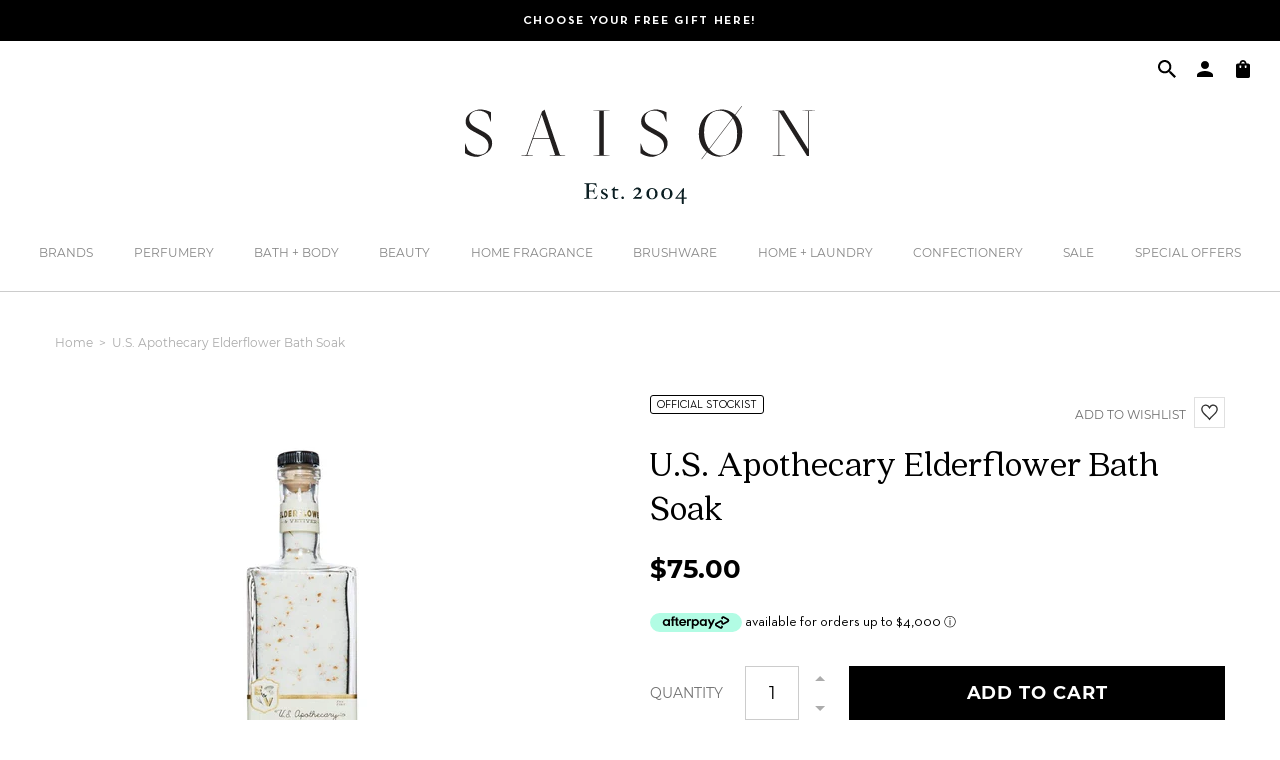

--- FILE ---
content_type: text/html; charset=utf-8
request_url: https://www.saison.com.au/products/u-s-apothecary-elderflower-bath-soak
body_size: 83378
content:
<!DOCTYPE html>
<html lang="en">
<head>
    <!-- Google Tag Manager -->
    <script>
        (function(w,d,s,l,i){w[l]=w[l]||[];w[l].push({'gtm.start':
        new Date().getTime(),event:'gtm.js'});var f=d.getElementsByTagName(s)[0],
        j=d.createElement(s),dl=l!='dataLayer'?'&l='+l:'';j.async=true;j.src=
        'https://www.googletagmanager.com/gtm.js?id='+i+dl;f.parentNode.insertBefore(j,f);
        })(window,document,'script','dataLayer','GTM-5SFKJJX');
    </script>
    <!-- End Google Tag Manager -->	<meta charset="utf-8" />
		<meta name="description" content="U.S. Apothecary earthy floral Elderflower fragrance invites all to enjoy its alluring qualities. Dried elderflowers are blended with mineral salts and essential oil to create a soothing bath soak that helps to relieve tension and anxiety. Just a handful is all that is needed. Made in small batches in the USA.  U.S. Apo">
	
<meta property="og:site_name" content="Saison">
<meta property="og:url" content="https://www.saison.com.au/products/u-s-apothecary-elderflower-bath-soak">
<meta property="og:title" content="U.S. Apothecary Elderflower Bath Soak">
<meta property="og:type" content="product">
<meta property="og:description" content="U.S. Apothecary earthy floral Elderflower fragrance invites all to enjoy its alluring qualities. Dried elderflowers are blended with mineral salts and essential oil to create a soothing bath soak that helps to relieve tension and anxiety. Just a handful is all that is needed. Made in small batches in the USA.  U.S. Apo"><meta property="og:price:amount" content="75.00">
  <meta property="og:price:currency" content="AUD"><meta property="og:image" content="http://www.saison.com.au/cdn/shop/products/u-s-apothecary-elderflower-bath-soak-550443394_1200x1200.jpg?v=1768609868"><meta property="og:image" content="http://www.saison.com.au/cdn/shop/products/u-s-apothecary-elderflower-bath-soak-605824230_1200x1200.jpg?v=1768230669"><meta property="og:image" content="http://www.saison.com.au/cdn/shop/products/u-s-apothecary-elderflower-bath-soak-605823985_1200x1200.jpg?v=1768230609">
<meta property="og:image:secure_url" content="https://www.saison.com.au/cdn/shop/products/u-s-apothecary-elderflower-bath-soak-550443394_1200x1200.jpg?v=1768609868"><meta property="og:image:secure_url" content="https://www.saison.com.au/cdn/shop/products/u-s-apothecary-elderflower-bath-soak-605824230_1200x1200.jpg?v=1768230669"><meta property="og:image:secure_url" content="https://www.saison.com.au/cdn/shop/products/u-s-apothecary-elderflower-bath-soak-605823985_1200x1200.jpg?v=1768230609">
<meta name="twitter:card" content="summary_large_image">
<meta name="twitter:title" content="U.S. Apothecary Elderflower Bath Soak">
<meta name="twitter:description" content="U.S. Apothecary earthy floral Elderflower fragrance invites all to enjoy its alluring qualities. Dried elderflowers are blended with mineral salts and essential oil to create a soothing bath soak that helps to relieve tension and anxiety. Just a handful is all that is needed. Made in small batches in the USA.  U.S. Apo">
<link rel="canonical" href="https://www.saison.com.au/products/u-s-apothecary-elderflower-bath-soak">
	<meta name="viewport" content="width=device-width,initial-scale=1">

	
		<title>U.S. Apothecary Elderflower Bath Soak: Official Stockist</title>
	

	<link href="https://fonts.googleapis.com/css?family=Open+Sans&display=swap" rel="stylesheet">

	
	  <link rel="shortcut icon" href="//www.saison.com.au/cdn/shop/files/saison-favicon_pico.png?v=1613744872" type="image/png" />
	  <link rel="apple-touch-icon-precomposed" href="//www.saison.com.au/cdn/shop/files/saison-favicon_57x57.png?v=1613744872" />
	  <link rel="apple-touch-icon-precomposed" href="//www.saison.com.au/cdn/shop/files/saison-favicon_114x114.png?v=1613744872" />
	  <link rel="apple-touch-icon-precomposed" href="//www.saison.com.au/cdn/shop/files/saison-favicon_72x72.png?v=1613744872" />
	  <link rel="apple-touch-icon-precomposed" href="//www.saison.com.au/cdn/shop/files/saison-favicon_144x144.png?v=1613744872" />
	  <link rel="apple-touch-icon-precomposed" href="//www.saison.com.au/cdn/shop/files/saison-favicon_60x60.png?v=1613744872" />
	  <link rel="apple-touch-icon-precomposed" href="//www.saison.com.au/cdn/shop/files/saison-favicon_120x120.png?v=1613744872" />
	  <link rel="apple-touch-icon-precomposed" href="//www.saison.com.au/cdn/shop/files/saison-favicon_76x76.png?v=1613744872" />
	  <link rel="apple-touch-icon-precomposed" href="//www.saison.com.au/cdn/shop/files/saison-favicon_152x152.png?v=1613744872" />
	  <link rel="icon" type="image/png" href="//www.saison.com.au/cdn/shop/files/saison-favicon_196x196.png?v=1613744872" />
	  <link rel="icon" type="image/png" href="//www.saison.com.au/cdn/shop/files/saison-favicon_96x96.png?v=1613744872" />
	  <link rel="icon" type="image/png" href="//www.saison.com.au/cdn/shop/files/saison-favicon_32x32.png?v=1613744872" />
	  <link rel="icon" type="image/png" href="//www.saison.com.au/cdn/shop/files/saison-favicon_16x16.png?v=1613744872" />
	  <link rel="icon" type="image/png" href="//www.saison.com.au/cdn/shop/files/saison-favicon_128x.png?v=1613744872" />
	  <meta name="application-name" content="&nbsp;"/>
	  <meta name="msapplication-TileColor" content="#FFFFFF" />
	  <meta name="msapplication-TileImage" content="//www.saison.com.au/cdn/shop/files/saison-favicon_144x144.png?v=1613744872" />
	  <meta name="msapplication-square70x70logo" content="//www.saison.com.au/cdn/shop/files/saison-favicon_70x70.png?v=1613744872" />
	  <meta name="msapplication-square150x150logo" content="//www.saison.com.au/cdn/shop/files/saison-favicon_150x150.png?v=1613744872" />
	  <meta name="msapplication-wide310x150logo" content="//www.saison.com.au/cdn/shop/files/saison-favicon_310x150.png?v=1613744872" />
	  <meta name="msapplication-square310x310logo" content="//www.saison.com.au/cdn/shop/files/saison-favicon_310x310.png?v=1613744872" />
	

<script type="application/ld+json">
			{
				"@context": "http://schema.org/",
				"@type": "Product",
				"name": "U.S. Apothecary Elderflower Bath Soak",
				"url": "https://www.saison.com.au/products/u-s-apothecary-elderflower-bath-soak",
				
				
				"image": [
					"https://www.saison.com.au/cdn/shop/products/u-s-apothecary-elderflower-bath-soak-550443394_1466x.jpg?v=1768609868"
				],
				
				"description": "U.S. Apothecary earthy floral Elderflower fragrance invites all to enjoy its alluring qualities. Dried elderflowers are blended with mineral salts and essential oil to create a soothing bath soak that helps to relieve tension and anxiety. Just a handful is all that is needed. Made in small batches in the USA. 
U.S. Apothecary is officially distributed in Australia and New Zealand by Saison.",
				
				"sku": "USABSEV",
				
				"brand": {
				"@type": "Thing",
				"name": "US Apothecary"
			},
			
			"offers": [
				



				{
					"@type" : "Offer",
					"availability" : "http://schema.org/InStock",
					"price" : "75.0",
					"priceCurrency" : "AUD",
					"url" : "https://www.saison.com.au/products/u-s-apothecary-elderflower-bath-soak?variant=29830821544045",
					"itemOffered" :
					{
						"@type" : "Product",
						
						
						"name" : "Default Title",
						
						
						"sku": "USABSEV",
						
						
						"weight": {
							"@type": "QuantitativeValue",
							
							"unitCode": "kg",
							
							"value": "0.0 kg"
						},
						
						"url": "https://www.saison.com.au/products/u-s-apothecary-elderflower-bath-soak?variant=29830821544045"
					}
				}



				
			]
			
			}
		</script>
	

<script type="application/ld+json">
{
	"@context": "http://schema.org",
	"@type": "Organization",
	"name": "Saison",
	
	"sameAs": [
		"",
		"https://www.facebook.com/ShopSaison",
		"https://pin.it/7FwJd0V",
		"https://instagram.com/shopsaison/",
		"",
		"",
		"",
		""
	],
	"url": "https://www.saison.com.au"
}
</script>



<link href="//www.saison.com.au/cdn/shop/t/20/assets/bundle.css?v=63135010575565778301696371964" rel="stylesheet" type="text/css" media="all" />
	<link href="//www.saison.com.au/cdn/shop/t/20/assets/custom.scss.css?v=30734693853291096571626747374" rel="stylesheet" type="text/css" media="all" />

<script>window.performance && window.performance.mark && window.performance.mark('shopify.content_for_header.start');</script><meta name="google-site-verification" content="sYTFT-1LpPAWqO8QBrQhqcIGfJgwWzvyxPojcvLIcAA">
<meta id="shopify-digital-wallet" name="shopify-digital-wallet" content="/7285145709/digital_wallets/dialog">
<meta name="shopify-checkout-api-token" content="588e35381e25ae50a4e4e8ce7765d5c7">
<meta id="in-context-paypal-metadata" data-shop-id="7285145709" data-venmo-supported="false" data-environment="production" data-locale="en_US" data-paypal-v4="true" data-currency="AUD">
<link rel="alternate" type="application/json+oembed" href="https://www.saison.com.au/products/u-s-apothecary-elderflower-bath-soak.oembed">
<script async="async" src="/checkouts/internal/preloads.js?locale=en-AU"></script>
<script id="apple-pay-shop-capabilities" type="application/json">{"shopId":7285145709,"countryCode":"AU","currencyCode":"AUD","merchantCapabilities":["supports3DS"],"merchantId":"gid:\/\/shopify\/Shop\/7285145709","merchantName":"Saison","requiredBillingContactFields":["postalAddress","email","phone"],"requiredShippingContactFields":["postalAddress","email","phone"],"shippingType":"shipping","supportedNetworks":["visa","masterCard"],"total":{"type":"pending","label":"Saison","amount":"1.00"},"shopifyPaymentsEnabled":true,"supportsSubscriptions":true}</script>
<script id="shopify-features" type="application/json">{"accessToken":"588e35381e25ae50a4e4e8ce7765d5c7","betas":["rich-media-storefront-analytics"],"domain":"www.saison.com.au","predictiveSearch":true,"shopId":7285145709,"locale":"en"}</script>
<script>var Shopify = Shopify || {};
Shopify.shop = "saison-version-2.myshopify.com";
Shopify.locale = "en";
Shopify.currency = {"active":"AUD","rate":"1.0"};
Shopify.country = "AU";
Shopify.theme = {"name":"Saison 2.0","id":120439210093,"schema_name":"Exo","schema_version":"1.0.0","theme_store_id":null,"role":"main"};
Shopify.theme.handle = "null";
Shopify.theme.style = {"id":null,"handle":null};
Shopify.cdnHost = "www.saison.com.au/cdn";
Shopify.routes = Shopify.routes || {};
Shopify.routes.root = "/";</script>
<script type="module">!function(o){(o.Shopify=o.Shopify||{}).modules=!0}(window);</script>
<script>!function(o){function n(){var o=[];function n(){o.push(Array.prototype.slice.apply(arguments))}return n.q=o,n}var t=o.Shopify=o.Shopify||{};t.loadFeatures=n(),t.autoloadFeatures=n()}(window);</script>
<script id="shop-js-analytics" type="application/json">{"pageType":"product"}</script>
<script defer="defer" async type="module" src="//www.saison.com.au/cdn/shopifycloud/shop-js/modules/v2/client.init-shop-cart-sync_C5BV16lS.en.esm.js"></script>
<script defer="defer" async type="module" src="//www.saison.com.au/cdn/shopifycloud/shop-js/modules/v2/chunk.common_CygWptCX.esm.js"></script>
<script type="module">
  await import("//www.saison.com.au/cdn/shopifycloud/shop-js/modules/v2/client.init-shop-cart-sync_C5BV16lS.en.esm.js");
await import("//www.saison.com.au/cdn/shopifycloud/shop-js/modules/v2/chunk.common_CygWptCX.esm.js");

  window.Shopify.SignInWithShop?.initShopCartSync?.({"fedCMEnabled":true,"windoidEnabled":true});

</script>
<script>(function() {
  var isLoaded = false;
  function asyncLoad() {
    if (isLoaded) return;
    isLoaded = true;
    var urls = ["https:\/\/d23dclunsivw3h.cloudfront.net\/redirect-app.js?shop=saison-version-2.myshopify.com","https:\/\/chimpstatic.com\/mcjs-connected\/js\/users\/3cc6607487bf9acd3ded01648\/51bb40e1970d02c4b3cd0d6eb.js?shop=saison-version-2.myshopify.com","https:\/\/hidepaypal2-static.inscoder.com\/st-hidepaypal-checkout-off.min.js?shop=saison-version-2.myshopify.com","https:\/\/static.zotabox.com\/d\/a\/daedcb13d28366e2e9eb72990e2f8ce6\/widgets.js?shop=saison-version-2.myshopify.com","https:\/\/saison-customer-register.herokuapp.com\/customer-register.js?shop=saison-version-2.myshopify.com","https:\/\/storage.nfcube.com\/instafeed-372fef23dd2aa2569261b0cae37c9b10.js?shop=saison-version-2.myshopify.com","\/\/backinstock.useamp.com\/widget\/16859_1767154404.js?category=bis\u0026v=6\u0026shop=saison-version-2.myshopify.com"];
    for (var i = 0; i < urls.length; i++) {
      var s = document.createElement('script');
      s.type = 'text/javascript';
      s.async = true;
      s.src = urls[i];
      var x = document.getElementsByTagName('script')[0];
      x.parentNode.insertBefore(s, x);
    }
  };
  if(window.attachEvent) {
    window.attachEvent('onload', asyncLoad);
  } else {
    window.addEventListener('load', asyncLoad, false);
  }
})();</script>
<script id="__st">var __st={"a":7285145709,"offset":39600,"reqid":"0917ac90-1a4f-4048-9a9a-01312f2e37ab-1768740748","pageurl":"www.saison.com.au\/products\/u-s-apothecary-elderflower-bath-soak","u":"742bc70cb187","p":"product","rtyp":"product","rid":4016765337709};</script>
<script>window.ShopifyPaypalV4VisibilityTracking = true;</script>
<script id="captcha-bootstrap">!function(){'use strict';const t='contact',e='account',n='new_comment',o=[[t,t],['blogs',n],['comments',n],[t,'customer']],c=[[e,'customer_login'],[e,'guest_login'],[e,'recover_customer_password'],[e,'create_customer']],r=t=>t.map((([t,e])=>`form[action*='/${t}']:not([data-nocaptcha='true']) input[name='form_type'][value='${e}']`)).join(','),a=t=>()=>t?[...document.querySelectorAll(t)].map((t=>t.form)):[];function s(){const t=[...o],e=r(t);return a(e)}const i='password',u='form_key',d=['recaptcha-v3-token','g-recaptcha-response','h-captcha-response',i],f=()=>{try{return window.sessionStorage}catch{return}},m='__shopify_v',_=t=>t.elements[u];function p(t,e,n=!1){try{const o=window.sessionStorage,c=JSON.parse(o.getItem(e)),{data:r}=function(t){const{data:e,action:n}=t;return t[m]||n?{data:e,action:n}:{data:t,action:n}}(c);for(const[e,n]of Object.entries(r))t.elements[e]&&(t.elements[e].value=n);n&&o.removeItem(e)}catch(o){console.error('form repopulation failed',{error:o})}}const l='form_type',E='cptcha';function T(t){t.dataset[E]=!0}const w=window,h=w.document,L='Shopify',v='ce_forms',y='captcha';let A=!1;((t,e)=>{const n=(g='f06e6c50-85a8-45c8-87d0-21a2b65856fe',I='https://cdn.shopify.com/shopifycloud/storefront-forms-hcaptcha/ce_storefront_forms_captcha_hcaptcha.v1.5.2.iife.js',D={infoText:'Protected by hCaptcha',privacyText:'Privacy',termsText:'Terms'},(t,e,n)=>{const o=w[L][v],c=o.bindForm;if(c)return c(t,g,e,D).then(n);var r;o.q.push([[t,g,e,D],n]),r=I,A||(h.body.append(Object.assign(h.createElement('script'),{id:'captcha-provider',async:!0,src:r})),A=!0)});var g,I,D;w[L]=w[L]||{},w[L][v]=w[L][v]||{},w[L][v].q=[],w[L][y]=w[L][y]||{},w[L][y].protect=function(t,e){n(t,void 0,e),T(t)},Object.freeze(w[L][y]),function(t,e,n,w,h,L){const[v,y,A,g]=function(t,e,n){const i=e?o:[],u=t?c:[],d=[...i,...u],f=r(d),m=r(i),_=r(d.filter((([t,e])=>n.includes(e))));return[a(f),a(m),a(_),s()]}(w,h,L),I=t=>{const e=t.target;return e instanceof HTMLFormElement?e:e&&e.form},D=t=>v().includes(t);t.addEventListener('submit',(t=>{const e=I(t);if(!e)return;const n=D(e)&&!e.dataset.hcaptchaBound&&!e.dataset.recaptchaBound,o=_(e),c=g().includes(e)&&(!o||!o.value);(n||c)&&t.preventDefault(),c&&!n&&(function(t){try{if(!f())return;!function(t){const e=f();if(!e)return;const n=_(t);if(!n)return;const o=n.value;o&&e.removeItem(o)}(t);const e=Array.from(Array(32),(()=>Math.random().toString(36)[2])).join('');!function(t,e){_(t)||t.append(Object.assign(document.createElement('input'),{type:'hidden',name:u})),t.elements[u].value=e}(t,e),function(t,e){const n=f();if(!n)return;const o=[...t.querySelectorAll(`input[type='${i}']`)].map((({name:t})=>t)),c=[...d,...o],r={};for(const[a,s]of new FormData(t).entries())c.includes(a)||(r[a]=s);n.setItem(e,JSON.stringify({[m]:1,action:t.action,data:r}))}(t,e)}catch(e){console.error('failed to persist form',e)}}(e),e.submit())}));const S=(t,e)=>{t&&!t.dataset[E]&&(n(t,e.some((e=>e===t))),T(t))};for(const o of['focusin','change'])t.addEventListener(o,(t=>{const e=I(t);D(e)&&S(e,y())}));const B=e.get('form_key'),M=e.get(l),P=B&&M;t.addEventListener('DOMContentLoaded',(()=>{const t=y();if(P)for(const e of t)e.elements[l].value===M&&p(e,B);[...new Set([...A(),...v().filter((t=>'true'===t.dataset.shopifyCaptcha))])].forEach((e=>S(e,t)))}))}(h,new URLSearchParams(w.location.search),n,t,e,['guest_login'])})(!0,!0)}();</script>
<script integrity="sha256-4kQ18oKyAcykRKYeNunJcIwy7WH5gtpwJnB7kiuLZ1E=" data-source-attribution="shopify.loadfeatures" defer="defer" src="//www.saison.com.au/cdn/shopifycloud/storefront/assets/storefront/load_feature-a0a9edcb.js" crossorigin="anonymous"></script>
<script data-source-attribution="shopify.dynamic_checkout.dynamic.init">var Shopify=Shopify||{};Shopify.PaymentButton=Shopify.PaymentButton||{isStorefrontPortableWallets:!0,init:function(){window.Shopify.PaymentButton.init=function(){};var t=document.createElement("script");t.src="https://www.saison.com.au/cdn/shopifycloud/portable-wallets/latest/portable-wallets.en.js",t.type="module",document.head.appendChild(t)}};
</script>
<script data-source-attribution="shopify.dynamic_checkout.buyer_consent">
  function portableWalletsHideBuyerConsent(e){var t=document.getElementById("shopify-buyer-consent"),n=document.getElementById("shopify-subscription-policy-button");t&&n&&(t.classList.add("hidden"),t.setAttribute("aria-hidden","true"),n.removeEventListener("click",e))}function portableWalletsShowBuyerConsent(e){var t=document.getElementById("shopify-buyer-consent"),n=document.getElementById("shopify-subscription-policy-button");t&&n&&(t.classList.remove("hidden"),t.removeAttribute("aria-hidden"),n.addEventListener("click",e))}window.Shopify?.PaymentButton&&(window.Shopify.PaymentButton.hideBuyerConsent=portableWalletsHideBuyerConsent,window.Shopify.PaymentButton.showBuyerConsent=portableWalletsShowBuyerConsent);
</script>
<script data-source-attribution="shopify.dynamic_checkout.cart.bootstrap">document.addEventListener("DOMContentLoaded",(function(){function t(){return document.querySelector("shopify-accelerated-checkout-cart, shopify-accelerated-checkout")}if(t())Shopify.PaymentButton.init();else{new MutationObserver((function(e,n){t()&&(Shopify.PaymentButton.init(),n.disconnect())})).observe(document.body,{childList:!0,subtree:!0})}}));
</script>
<link id="shopify-accelerated-checkout-styles" rel="stylesheet" media="screen" href="https://www.saison.com.au/cdn/shopifycloud/portable-wallets/latest/accelerated-checkout-backwards-compat.css" crossorigin="anonymous">
<style id="shopify-accelerated-checkout-cart">
        #shopify-buyer-consent {
  margin-top: 1em;
  display: inline-block;
  width: 100%;
}

#shopify-buyer-consent.hidden {
  display: none;
}

#shopify-subscription-policy-button {
  background: none;
  border: none;
  padding: 0;
  text-decoration: underline;
  font-size: inherit;
  cursor: pointer;
}

#shopify-subscription-policy-button::before {
  box-shadow: none;
}

      </style>

<script>window.performance && window.performance.mark && window.performance.mark('shopify.content_for_header.end');</script>



    
        

<script type="text/javascript">
  function initAppmate(Appmate){
    Appmate.wk.on({
      'click .wk-variant-link': eventHandler(function(){
        var id = Appmate.wk.$(this).closest('[data-wk-item]').attr("data-wk-item");
        var href = this.href;
        var product = Appmate.wk.getItem(id).then(function(product){
          var variant = product.selected_or_first_available_variant || {};
          sendTracking({
            hitType: 'event',
            eventCategory: 'Wishlist',
            eventAction: 'WK Clicked Product',
            eventLabel: 'Wishlist King',
            hitCallback: function() {
              document.location = href;
            }
          }, {
            id: variant.sku || variant.id,
            name: product.title,
            category: product.type,
            brand: product.vendor,
            variant: variant.title,
            price: variant.price
          }, {
            list: "" || undefined
          });
        })
      }),
      'click [data-wk-add-product]': eventHandler(function(){
        var productId = this.getAttribute('data-wk-add-product');
        var select = Appmate.wk.$(this).parents('form').find('select[name="id"]');
        var variantId = select.length ? select.val() : undefined;
        Appmate.wk.addProduct(productId, variantId).then(function(product) {
          var variant = product.selected_or_first_available_variant || {};
          sendTracking({
            hitType: 'event',
            eventCategory: 'Wishlist',
            eventAction: 'WK Added Product',
            eventLabel: 'Wishlist King',
          }, {
            id: variant.sku || variant.id,
            name: product.title,
            category: product.type,
            brand: product.vendor,
            variant: variant.title,
            price: variant.price
          }, {
            list: "" || undefined
          });
        });
      }),
      'click [data-wk-remove-product]': eventHandler(function(){
        var productId = this.getAttribute('data-wk-remove-product');
        Appmate.wk.removeProduct(productId).then(function(product) {
          var variant = product.selected_or_first_available_variant || {};
          sendTracking({
            hitType: 'event',
            eventCategory: 'Wishlist',
            eventAction: 'WK Removed Product',
            eventLabel: 'Wishlist King',
          }, {
            id: variant.sku || variant.id,
            name: product.title,
            category: product.type,
            brand: product.vendor,
            variant: variant.title,
            price: variant.price
          }, {
            list: "" || undefined
          });
        });
      }),
      'click [data-wk-remove-item]': eventHandler(function(){
        var itemId = this.getAttribute('data-wk-remove-item');
        fadeOrNot(this, function() {
          Appmate.wk.removeItem(itemId).then(function(product){
            var variant = product.selected_or_first_available_variant || {};
            sendTracking({
              hitType: 'event',
              eventCategory: 'Wishlist',
              eventAction: 'WK Removed Product',
              eventLabel: 'Wishlist King',
            }, {
              id: variant.sku || variant.id,
              name: product.title,
              category: product.type,
              brand: product.vendor,
              variant: variant.title,
              price: variant.price
            }, {
              list: "" || undefined
            });
          });
        });
      }),
      'click [data-wk-clear-wishlist]': eventHandler(function(){
        var wishlistId = this.getAttribute('data-wk-clear-wishlist');
        Appmate.wk.clear(wishlistId).then(function() {
          sendTracking({
            hitType: 'event',
            eventCategory: 'Wishlist',
            eventAction: 'WK Cleared Wishlist',
            eventLabel: 'Wishlist King',
          });
        });
      }),
      'click [data-wk-share]': eventHandler(function(){
        var params = {
          wkShareService: this.getAttribute("data-wk-share-service"),
          wkShare: this.getAttribute("data-wk-share"),
          wkShareImage: this.getAttribute("data-wk-share-image")
        };
        var shareLink = Appmate.wk.getShareLink(params);

        sendTracking({
          hitType: 'event',
          eventCategory: 'Wishlist',
          eventAction: 'WK Shared Wishlist (' + params.wkShareService + ')',
          eventLabel: 'Wishlist King',
        });

        switch (params.wkShareService) {
          case 'link':
            Appmate.wk.$('#wk-share-link-text').addClass('wk-visible').find('.wk-text').html(shareLink);
            var copyButton = Appmate.wk.$('#wk-share-link-text .wk-clipboard');
            var copyText = copyButton.html();
            var clipboard = Appmate.wk.clipboard(copyButton[0]);
            clipboard.on('success', function(e) {
              copyButton.html('copied');
              setTimeout(function(){
                copyButton.html(copyText);
              }, 2000);
            });
            break;
          case 'email':
            window.location.href = shareLink;
            break;
          case 'contact':
            var contactUrl = '/pages/contact';
            var message = 'Here is the link to my list:\n' + shareLink;
            window.location.href=contactUrl + '?message=' + encodeURIComponent(message);
            break;
          default:
            window.open(
              shareLink,
              'wishlist_share',
              'height=590, width=770, toolbar=no, menubar=no, scrollbars=no, resizable=no, location=no, directories=no, status=no'
            );
        }
      }),
      'click [data-wk-move-to-cart]': eventHandler(function(){
        var $elem = Appmate.wk.$(this);
        $form = $elem.parents('form');
        $elem.prop("disabled", true);

        var item = this.getAttribute('data-wk-move-to-cart');
        var formData = $form.serialize();

        fadeOrNot(this, function(){
          Appmate.wk
          .moveToCart(item, formData)
          .then(function(product){
            $elem.prop("disabled", false);

            var variant = product.selected_or_first_available_variant || {};
            sendTracking({
              hitType: 'event',
              eventCategory: 'Wishlist',
              eventAction: 'WK Added to Cart',
              eventLabel: 'Wishlist King',
              hitCallback: function() {
                window.scrollTo(0, 0);
                location.reload();
              }
            }, {
              id: variant.sku || variant.id,
              name: product.title,
              category: product.type,
              brand: product.vendor,
              variant: variant.title,
              price: variant.price,
              quantity: 1,
            }, {
              list: "" || undefined
            });
          });
        });
      }),
      'render .wk-option-select': function(elem){
        appmateOptionSelect(elem);
      },
      'login-required': function (intent) {
        var redirect = {
          path: window.location.pathname,
          intent: intent
        };
        window.location = '/account/login?wk-redirect=' + encodeURIComponent(JSON.stringify(redirect));
      },
      'render .swiper-container': function (elem) {
        // initSlider()
      },
      'ready': function () {
        // Appmate.wk.$(document).ready(initSlider);
        fillContactForm();

        var redirect = Appmate.wk.getQueryParam('wk-redirect');
        if (redirect) {
          Appmate.wk.addLoginRedirect(Appmate.wk.$('#customer_login'), JSON.parse(redirect));
        }
        var intent = Appmate.wk.getQueryParam('wk-intent');
        if (intent) {
          intent = JSON.parse(intent);
          switch (intent.action) {
            case 'addProduct':
              Appmate.wk.addProduct(intent.product, intent.variant)
              break;
            default:
              console.warn('Wishlist King: Intent not implemented', intent)
          }
          if (window.history && window.history.pushState) {
            history.pushState(null, null, window.location.pathname);
          }
        }
      }
    });

    Appmate.init({
      shop: {
        domain: 'www.saison.com.au'
      },
      session: {
        customer: ''
      },
      globals: {
        settings: {
          app_wk_icon: 'heart',
          app_wk_share_position: 'top',
          app_wk_products_per_row: 4
        },
        customer: '',
        customer_accounts_enabled: true,
      },
      wishlist: {
        loginRequired: true,
        handle: "/pages/wishlist",
        proxyHandle: "/a/wk",
        share: {
          handle: "/pages/shared-wishlist",
          title: 'My Wishlist',
          description: 'Check out some of my favorite things @ Saison.',
          imageTitle: 'Saison',
          hashTags: 'wishlist',
          twitterUser: false // will be used with via
        }
      }
    });

    function sendTracking(event, product, action) {
      if (typeof fbq === 'function') {
        switch (event.eventAction) {
          case "WK Added Product":
            fbq('track', 'AddToWishlist', {
              value: product.price,
              currency: 'AUD'
            });
            break;
        }
      }
      if (typeof ga === 'function') {
        if (product) {
          delete product.price;
          ga('ec:addProduct', product);
        }

        if (action) {
          ga('ec:setAction', 'click', action);
        }

        if (event) {
          ga('send', event);
        }

        if (!ga.loaded) {
          event && event.hitCallback && event.hitCallback()
        }
      } else {
        event && event.hitCallback && event.hitCallback()
      }
    }

    function initSlider () {
      if (typeof Swiper !== 'undefined') {
        var mySwiper = new Swiper ('.swiper-container', {
          direction: 'horizontal',
          loop: false,
          pagination: '.swiper-pagination',
          nextButton: '.swiper-button-next',
          prevButton: '.swiper-button-prev',
          spaceBetween: 20,
          slidesPerView: 4,
          breakpoints: {
            380: {
              slidesPerView: 1,
              spaceBetween: 0,
            },
            480: {
              slidesPerView: 2,
              spaceBetween: 20,
            }
          }
        })
      }
    }

    function fillContactForm() {
      document.addEventListener('DOMContentLoaded', fillContactForm)
      if (document.getElementById('contact_form')) {
        var message = Appmate.wk.getQueryParam('message');
        var bodyElement = document.querySelector("#contact_form textarea[name='contact[body]']");
        if (bodyElement && message) {
          bodyElement.value = message;
        }
      }
    }

    function eventHandler (callback) {
      return function (event) {
        if (typeof callback === 'function') {
          callback.call(this, event)
        }
        if (event) {
          event.preventDefault();
          event.stopPropagation();
        }
      }
    }

    function fadeOrNot(elem, callback){
      if (typeof $ !== "function") {
        callback();
        return;
      }
      var $elem = $(elem);
  	  if ($elem.parents('.wk-fadeout').length) {
        $elem.parents('.wk-fadeout').fadeOut(callback);
      } else {
        callback();
      }
    }
  }
</script>



<script
  id="wishlist-icon-filled"
  data="wishlist"
  type="text/x-template"
  app="wishlist-king"
>
  {% if settings.app_wk_icon == "heart" %}
    <svg version='1.1' xmlns='https://www.w3.org/2000/svg' width='64' height='64' viewBox='0 0 64 64'>
      <path d='M47.199 4c-6.727 0-12.516 5.472-15.198 11.188-2.684-5.715-8.474-11.188-15.201-11.188-9.274 0-16.8 7.527-16.8 16.802 0 18.865 19.031 23.812 32.001 42.464 12.26-18.536 31.999-24.2 31.999-42.464 0-9.274-7.527-16.802-16.801-16.802z' fill='#000'></path>
    </svg>
  {% elsif settings.app_wk_icon == "star" %}
    <svg version='1.1' xmlns='https://www.w3.org/2000/svg' width='64' height='60.9' viewBox='0 0 64 64'>
      <path d='M63.92,23.25a1.5,1.5,0,0,0-1.39-1H40.3L33.39,1.08A1.5,1.5,0,0,0,32,0h0a1.49,1.49,0,0,0-1.39,1L23.7,22.22H1.47a1.49,1.49,0,0,0-1.39,1A1.39,1.39,0,0,0,.6,24.85l18,13L11.65,59a1.39,1.39,0,0,0,.51,1.61,1.47,1.47,0,0,0,.88.3,1.29,1.29,0,0,0,.88-0.3l18-13.08L50,60.68a1.55,1.55,0,0,0,1.76,0,1.39,1.39,0,0,0,.51-1.61l-6.9-21.14,18-13A1.45,1.45,0,0,0,63.92,23.25Z' fill='#be8508'></path>
    </svg>
  {% endif %}
</script>

<script
  id="wishlist-icon-empty"
  data="wishlist"
  type="text/x-template"
  app="wishlist-king"
>
  {% if settings.app_wk_icon == "heart" %}
    <svg version='1.1' xmlns='https://www.w3.org/2000/svg' width='64px' height='60.833px' viewBox='0 0 64 60.833'>
      <path stroke='#000' stroke-width='5' stroke-miterlimit='10' fill-opacity='0' d='M45.684,2.654c-6.057,0-11.27,4.927-13.684,10.073 c-2.417-5.145-7.63-10.073-13.687-10.073c-8.349,0-15.125,6.776-15.125,15.127c0,16.983,17.134,21.438,28.812,38.231 c11.038-16.688,28.811-21.787,28.811-38.231C60.811,9.431,54.033,2.654,45.684,2.654z'/>
    </svg>
  {% elsif settings.app_wk_icon == "star" %}
    <svg version='1.1' xmlns='https://www.w3.org/2000/svg' width='64' height='60.9' viewBox='0 0 64 64'>
      <path d='M63.92,23.25a1.5,1.5,0,0,0-1.39-1H40.3L33.39,1.08A1.5,1.5,0,0,0,32,0h0a1.49,1.49,0,0,0-1.39,1L23.7,22.22H1.47a1.49,1.49,0,0,0-1.39,1A1.39,1.39,0,0,0,.6,24.85l18,13L11.65,59a1.39,1.39,0,0,0,.51,1.61,1.47,1.47,0,0,0,.88.3,1.29,1.29,0,0,0,.88-0.3l18-13.08L50,60.68a1.55,1.55,0,0,0,1.76,0,1.39,1.39,0,0,0,.51-1.61l-6.9-21.14,18-13A1.45,1.45,0,0,0,63.92,23.25ZM42.75,36.18a1.39,1.39,0,0,0-.51,1.61l5.81,18L32.85,44.69a1.41,1.41,0,0,0-1.67,0L15.92,55.74l5.81-18a1.39,1.39,0,0,0-.51-1.61L6,25.12H24.7a1.49,1.49,0,0,0,1.39-1L32,6.17l5.81,18a1.5,1.5,0,0,0,1.39,1H58Z' fill='#be8508'></path>
    </svg>
  {% endif %}
</script>

<script
  id="wishlist-icon-remove"
  data="wishlist"
  type="text/x-template"
  app="wishlist-king"
>
  <svg role="presentation" viewBox="0 0 16 14">
    <path d="M15 0L1 14m14 0L1 0" stroke="currentColor" fill="none" fill-rule="evenodd"></path>
  </svg>
</script>

<script
  id="wishlist-link"
  data="wishlist"
  type="text/x-template"
  app="wishlist-king"
>
  {% if wishlist.item_count %}
    {% assign link_icon = 'wishlist-icon-filled' %}
  {% else %}
    {% assign link_icon = 'wishlist-icon-empty' %}
  {% endif %}
  <a href="{{ wishlist.url }}" class="wk-link wk-{{ wishlist.state }}" title="View Wishlist"><div class="wk-icon">{% include link_icon %}</div><span class="wk-label">Wishlist</span> <span class="wk-count">({{ wishlist.item_count }})</span></a>
</script>

<script
  id="wishlist-link-li"
  data="wishlist"
  type="text/x-template"
  app="wishlist-king"
>
  <li class="wishlist-link-li wk-{{ wishlist.state }}">
    {% include 'wishlist-link' %}
  </li>
</script>

<script
  id="wishlist-button-product"
  data="product"
  type="text/x-template"
  app="wishlist-king"
>
  {% if product.in_wishlist %}
    {% assign btn_text = 'IN WISHLIST' %}
    {% assign btn_title = 'Remove from Wishlist' %}
    {% assign btn_action = 'wk-remove-product' %}
    {% assign btn_icon = 'wishlist-icon-filled' %}
  {% else %}
    {% assign btn_text = 'ADD TO WISHLIST' %}
    {% assign btn_title = 'Wishlist' %}
    {% assign btn_action = 'wk-add-product' %}
    {% assign btn_icon = 'wishlist-icon-empty' %}
  {% endif %}

  <button type="button" class="wk-button-product {{ btn_action }}" title="{{ btn_title }}" data-{{ btn_action }}="{{ product.id }}">
    <span class="wk-label">{{ btn_text }}</span>
    <div class="wk-icon">
      {% include btn_icon %}
    </div>
  </button>
</script>

<script
  id="wishlist-button-collection"
  data="product"
  type="text/x-template"
  app="wishlist-king"
>
  {% if product.in_wishlist %}
    {% assign btn_text = 'In Wishlist' %}
    {% assign btn_title = 'Remove from Wishlist' %}
    {% assign btn_action = 'wk-remove-product' %}
    {% assign btn_icon = 'wishlist-icon-filled' %}
  {% else %}
    {% assign btn_text = 'Wishlist' %}
    {% assign btn_title = 'Wishlist' %}
    {% assign btn_action = 'wk-add-product' %}
    {% assign btn_icon = 'wishlist-icon-empty' %}
  {% endif %}

  <button type="button" class="wk-button-collection {{ btn_action }}" title="{{ btn_title }}" data-{{ btn_action }}="{{ product.id }}">
    <div class="wk-icon">
      {% include btn_icon %}
    </div>
    <span class="wk-label">{{ btn_text }}</span>
  </button>
</script>

<script
  id="wishlist-button-wishlist-page"
  data="product"
  type="text/x-template"
  app="wishlist-king"
>
  {% if wishlist.read_only %}
    {% assign item_id = product.id %}
  {% else %}
    {% assign item_id = product.wishlist_item_id %}
  {% endif %}

  {% assign add_class = '' %}
  {% if product.in_wishlist and wishlist.read_only == true %}
    {% assign btn_text = 'In Wishlist' %}
    {% assign btn_title = 'Remove from Wishlist' %}
    {% assign btn_action = 'wk-remove-product' %}
    {% assign btn_icon = 'wishlist-icon-filled' %}
  {% elsif product.in_wishlist and wishlist.read_only == false %}
    {% assign btn_text = 'In Wishlist' %}
    {% assign btn_title = 'Remove from Wishlist' %}
    {% assign btn_action = 'wk-remove-item' %}
    {% assign btn_icon = 'wishlist-icon-remove' %}
    {% assign add_class = 'wk-with-hover' %}
  {% else %}
    {% assign btn_text = 'Wishlist' %}
    {% assign btn_title = 'Wishlist' %}
    {% assign btn_action = 'wk-add-product' %}
    {% assign btn_icon = 'wishlist-icon-empty' %}
    {% assign add_class = 'wk-with-hover' %}
  {% endif %}

  <button type="button" class="wk-button-wishlist-page {{ btn_action }} {{ add_class }}" title="{{ btn_title }}" data-{{ btn_action }}="{{ item_id }}">
    <div class="wk-icon">
      {% include btn_icon %}
    </div>
    <span class="wk-label">{{ btn_text }}</span>
  </button>
</script>

<script
  id="wishlist-button-wishlist-clear"
  data="wishlist"
  type="text/x-template"
  app="wishlist-king"
>
  {% assign btn_text = 'Clear Wishlist' %}
  {% assign btn_title = 'Clear Wishlist' %}
  {% assign btn_class = 'wk-button-wishlist-clear' %}

  <button type="button" class="{{ btn_class }}" title="{{ btn_title }}" data-wk-clear-wishlist="{{ wishlist.permaId }}">
    <span class="wk-label">{{ btn_text }}</span>
  </button>
</script>

<script
  id="wishlist-shared"
  data="shared_wishlist"
  type="text/x-template"
  app="wishlist-king"
>
  {% assign wishlist = shared_wishlist %}
  {% include 'wishlist-collection' with wishlist %}
</script>

<script
  id="wishlist-collection"
  data="wishlist"
  type="text/x-template"
  app="wishlist-king"
>
  <div class='wishlist-collection'>
  {% if wishlist.item_count == 0 %}
    {% include 'wishlist-collection-empty' %}
  {% else %}
    {% if customer_accounts_enabled and customer == false and wishlist.read_only == false %}
      {% include 'wishlist-collection-login-note' %}
    {% endif %}

    {% if settings.app_wk_share_position == "top" %}
      {% unless wishlist.read_only %}
        {% include 'wishlist-collection-share' %}
      {% endunless %}
    {% endif %}

    {% include 'wishlist-collection-loop' %}

    {% if settings.app_wk_share_position == "bottom" %}
      {% unless wishlist.read_only %}
        {% include 'wishlist-collection-share' %}
      {% endunless %}
    {% endif %}

    {% unless wishlist.read_only %}
      {% include 'wishlist-button-wishlist-clear' %}
    {% endunless %}
  {% endif %}
  </div>
</script>

<script
  id="wishlist-row"
  data="wishlist"
  type="text/x-template"
  app="wishlist-king"
>
  <div class='wk-wishlist-row'>
    {% if wishlist.item_count != 0 %}
    <h2 class="wk-wishlist-row-title">Add more from Wishlist</h2>
    <div class="swiper-container">
        <!-- Additional required wrapper -->
        <div class="swiper-wrapper">
            <!-- Slides -->
            {% for product in wishlist.products %}
              {% assign hide_default_title = false %}
              {% if product.variants.length == 1 and product.variants[0].title contains 'Default' %}
                {% assign hide_default_title = true %}
              {% endif %}
              <div
                id="wk-item-{{ product.wishlist_item_id }}"
                class="swiper-slide wk-item wk-fadeout"
                data-wk-item="{{ product.wishlist_item_id }}"
              >
                {% include 'wishlist-collection-product-image' with product %}
                {% include 'wishlist-collection-product-title' with product %}
                {% include 'wishlist-collection-product-price' %}
                {% include 'wishlist-collection-product-form' with product %}
              </div>
            {% endfor %}
        </div>
        <!-- If we need pagination -->
        <!-- <div class="swiper-pagination"></div> -->
    </div>
    <div class="swiper-button-prev">
      <svg fill="#000000" height="24" viewBox="0 0 24 24" width="24" xmlns="http://www.w3.org/2000/svg">
          <path d="M15.41 7.41L14 6l-6 6 6 6 1.41-1.41L10.83 12z"/>
          <path d="M0 0h24v24H0z" fill="none"/>
      </svg>
    </div>
    <div class="swiper-button-next">
      <svg fill="#000000" height="24" viewBox="0 0 24 24" width="24" xmlns="http://www.w3.org/2000/svg">
          <path d="M10 6L8.59 7.41 13.17 12l-4.58 4.59L10 18l6-6z"/>
          <path d="M0 0h24v24H0z" fill="none"/>
      </svg>
    </div>
    {% endif %}
  </div>
</script>

<script
  id="wishlist-collection-empty"
  data="wishlist"
  type="text/x-template"
  app="wishlist-king"
>
  <div class="wk-row">
    <div class="wk-span12">
      <h3 class="wk-wishlist-empty-note">Your wishlist is empty!</h3>
    </div>
  </div>
</script>

<script
  id="wishlist-collection-login-note"
  data="wishlist"
  type="text/x-template"
  app="wishlist-king"
>
  <div class="wk-row">
    <p class="wk-span12 wk-login-note">
      To permanently save your wishlist please <a href="/account/login">login</a> or <a href="/account/register">sign up</a>.
    </p>
  </div>
</script>

<script
  id="wishlist-collection-share"
  data="wishlist"
  type="text/x-template"
  app="wishlist-king"
>
  <h3 id="wk-share-head">Share Wishlist</h3>
  <ul id="wk-share-list">
    <li>{% include 'wishlist-share-button-fb' %}</li>
    <li>{% include 'wishlist-share-button-pinterest' %}</li>
    <li>{% include 'wishlist-share-button-twitter' %}</li>
    <li>{% include 'wishlist-share-button-email' %}</li>
    <li>{% include 'wishlist-share-button-link' %}</li>
    {% comment %}
    <li>{% include 'wishlist-share-button-contact' %}</li>
    {% endcomment %}
    <li id="wk-share-whatsapp">{% include 'wishlist-share-button-whatsapp' %}</li>
  </ul>
  <div id="wk-share-link-text"><span class="wk-text"></span><button class="wk-clipboard" data-clipboard-target="#wk-share-link-text .wk-text">copy link</button></div>
</script>

<script
  id="wishlist-collection-loop"
  data="wishlist"
  type="text/x-template"
  app="wishlist-king"
>
  <div class="wk-row">
    {% assign item_count = 0 %}
    {% for product in wishlist.products %}
      {% assign item_count = item_count | plus: 1 %}
      {% unless limit and item_count > limit %}
        {% assign hide_default_title = false %}
        {% if product.variants.length == 1 and product.variants[0].title contains 'Default' %}
          {% assign hide_default_title = true %}
        {% endif %}

        {% assign items_per_row = settings.app_wk_products_per_row %}
        {% assign wk_item_width = 100 | divided_by: items_per_row %}

        <div class="wk-item-column" style="width: {{ wk_item_width }}%">
          <div id="wk-item-{{ product.wishlist_item_id }}" class="wk-item {{ wk_item_class }} {% unless wishlist.read_only %}wk-fadeout{% endunless %}" data-wk-item="{{ product.wishlist_item_id }}">

            {% include 'wishlist-collection-product-image' with product %}
            {% include 'wishlist-button-wishlist-page' with product %}
            {% include 'wishlist-collection-product-title' with product %}
            {% include 'wishlist-collection-product-price' %}
            {% include 'wishlist-collection-product-form' with product %}
          </div>
        </div>
      {% endunless %}
    {% endfor %}
  </div>
</script>

<script
  id="wishlist-collection-product-image"
  data="wishlist"
  type="text/x-template"
  app="wishlist-king"
>
  <div class="wk-image">
    <a href="{{ product | variant_url }}" class="wk-variant-link wk-content" title="View product">
      <img class="wk-variant-image"
         src="{{ product | variant_img_url: '1000x' }}"
         alt="{{ product.title }}" />
    </a>
  </div>
</script>

<script
  id="wishlist-collection-product-title"
  data="wishlist"
  type="text/x-template"
  app="wishlist-king"
>
  <div class="wk-product-title">
    <a href="{{ product | variant_url }}" class="wk-variant-link" title="View product">{{ product.title }}</a>
  </div>
</script>

<script
  id="wishlist-collection-product-price"
  data="wishlist"
  type="text/x-template"
  app="wishlist-king"
>
  {% assign variant = product.selected_or_first_available_variant %}
  <div class="wk-purchase">
    <span class="wk-price wk-price-preview">
      {% if variant.price >= variant.compare_at_price %}
      {{ variant.price | money }}
      {% else %}
      <span class="saleprice">{{ variant.price | money }}</span> <del>{{ variant.compare_at_price | money }}</del>
      {% endif %}
    </span>
  </div>
</script>

<script
  id="wishlist-collection-product-form"
  data="wishlist"
  type="text/x-template"
  app="wishlist-king"
>
  <form id="wk-add-item-form-{{ product.wishlist_item_id }}" action="/cart/add" method="post" class="wk-add-item-form">

    <!-- Begin product options -->
    <div class="wk-product-options {% if hide_default_title %}wk-no-options{% endif %}">

      <div class="wk-select" {% if hide_default_title %} style="display:none"{% endif %}>
        <select id="wk-option-select-{{ product.wishlist_item_id }}" class="wk-option-select" name="id">

          {% for variant in product.variants %}
          <option value="{{ variant.id }}" {% if variant == product.selected_or_first_available_variant %}selected="selected"{% endif %}>
            {{ variant.title }} - {{ variant.price | money }}
          </option>
          {% endfor %}

        </select>
      </div>

      {% comment %}
        {% if settings.display_quantity_dropdown and product.available %}
        <div class="wk-selector-wrapper">
          <label>Quantity</label>
          <input class="wk-quantity" type="number" name="quantity" value="1" class="wk-item-quantity" />
        </div>
        {% endif %}
      {% endcomment %}

      <div class="wk-purchase-section{% if product.variants.length > 1 %} wk-multiple{% endif %}">
        {% unless product.available %}
        <input type="submit" class="wk-add-to-cart disabled" disabled="disabled" value="Sold Out" />
        {% else %}
          {% assign cart_action = 'wk-move-to-cart' %}
          {% if wishlist.read_only %}
            {% assign cart_action = 'wk-add-to-cart' %}
          {% endif %}
          <input type="submit" class="wk-add-to-cart" data-{{ cart_action }}="{{ product.wishlist_item_id }}" name="add" value="Add to Cart" />
        {% endunless %}
      </div>
    </div>
    <!-- End product options -->
  </form>
</script>

<script
  id="wishlist-share-button-fb"
  data="wishlist"
  type="text/x-template"
  app="wishlist-king"
>
  {% unless wishlist.empty %}
  <a href="#" class="wk-button-share resp-sharing-button__link" title="Share on Facebook" data-wk-share-service="facebook" data-wk-share="{{ wishlist.permaId }}" data-wk-share-image="{{ wishlist.products[0] | variant_img_url: '1200x630' }}">
    <div class="resp-sharing-button resp-sharing-button--facebook resp-sharing-button--large">
      <div aria-hidden="true" class="resp-sharing-button__icon resp-sharing-button__icon--solid">
        <svg version="1.1" x="0px" y="0px" width="24px" height="24px" viewBox="0 0 24 24" enable-background="new 0 0 24 24" xml:space="preserve">
          <g>
            <path d="M18.768,7.465H14.5V5.56c0-0.896,0.594-1.105,1.012-1.105s2.988,0,2.988,0V0.513L14.171,0.5C10.244,0.5,9.5,3.438,9.5,5.32 v2.145h-3v4h3c0,5.212,0,12,0,12h5c0,0,0-6.85,0-12h3.851L18.768,7.465z"/>
          </g>
        </svg>
      </div>
      <span>Facebook</span>
    </div>
  </a>
  {% endunless %}
</script>

<script
  id="wishlist-share-button-twitter"
  data="wishlist"
  type="text/x-template"
  app="wishlist-king"
>
  {% unless wishlist.empty %}
  <a href="#" class="wk-button-share resp-sharing-button__link" title="Share on Twitter" data-wk-share-service="twitter" data-wk-share="{{ wishlist.permaId }}">
    <div class="resp-sharing-button resp-sharing-button--twitter resp-sharing-button--large">
      <div aria-hidden="true" class="resp-sharing-button__icon resp-sharing-button__icon--solid">
        <svg version="1.1" x="0px" y="0px" width="24px" height="24px" viewBox="0 0 24 24" enable-background="new 0 0 24 24" xml:space="preserve">
          <g>
            <path d="M23.444,4.834c-0.814,0.363-1.5,0.375-2.228,0.016c0.938-0.562,0.981-0.957,1.32-2.019c-0.878,0.521-1.851,0.9-2.886,1.104 C18.823,3.053,17.642,2.5,16.335,2.5c-2.51,0-4.544,2.036-4.544,4.544c0,0.356,0.04,0.703,0.117,1.036 C8.132,7.891,4.783,6.082,2.542,3.332C2.151,4.003,1.927,4.784,1.927,5.617c0,1.577,0.803,2.967,2.021,3.782 C3.203,9.375,2.503,9.171,1.891,8.831C1.89,8.85,1.89,8.868,1.89,8.888c0,2.202,1.566,4.038,3.646,4.456 c-0.666,0.181-1.368,0.209-2.053,0.079c0.579,1.804,2.257,3.118,4.245,3.155C5.783,18.102,3.372,18.737,1,18.459 C3.012,19.748,5.399,20.5,7.966,20.5c8.358,0,12.928-6.924,12.928-12.929c0-0.198-0.003-0.393-0.012-0.588 C21.769,6.343,22.835,5.746,23.444,4.834z"/>
          </g>
        </svg>
      </div>
      <span>Twitter</span>
    </div>
  </a>
  {% endunless %}
</script>

<script
  id="wishlist-share-button-pinterest"
  data="wishlist"
  type="text/x-template"
  app="wishlist-king"
>
  {% unless wishlist.empty %}
  <a href="#" class="wk-button-share resp-sharing-button__link" title="Share on Pinterest" data-wk-share-service="pinterest" data-wk-share="{{ wishlist.permaId }}" data-wk-share-image="{{ wishlist.products[0] | variant_img_url: '1200x630' }}">
    <div class="resp-sharing-button resp-sharing-button--pinterest resp-sharing-button--large">
      <div aria-hidden="true" class="resp-sharing-button__icon resp-sharing-button__icon--solid">
        <svg version="1.1" x="0px" y="0px" width="24px" height="24px" viewBox="0 0 24 24" enable-background="new 0 0 24 24" xml:space="preserve">
          <path d="M12.137,0.5C5.86,0.5,2.695,5,2.695,8.752c0,2.272,0.8 ,4.295,2.705,5.047c0.303,0.124,0.574,0.004,0.661-0.33 c0.062-0.231,0.206-0.816,0.271-1.061c0.088-0.331,0.055-0.446-0.19-0.736c-0.532-0.626-0.872-1.439-0.872-2.59 c0-3.339,2.498-6.328,6.505-6.328c3.548,0,5.497,2.168,5.497,5.063c0,3.809-1.687,7.024-4.189,7.024 c-1.382,0-2.416-1.142-2.085-2.545c0.397-1.675,1.167-3.479,1.167-4.688c0-1.081-0.58-1.983-1.782-1.983 c-1.413,0-2.548,1.461-2.548,3.42c0,1.247,0.422,2.09,0.422,2.09s-1.445,6.126-1.699,7.199c-0.505,2.137-0.076,4.756-0.04,5.02 c0.021,0.157,0.224,0.195,0.314,0.078c0.13-0.171,1.813-2.25,2.385-4.325c0.162-0.589,0.929-3.632,0.929-3.632 c0.459,0.876,1.801,1.646,3.228,1.646c4.247,0,7.128-3.871,7.128-9.053C20.5,4.15,17.182,0.5,12.137,0.5z"/>
        </svg>
      </div>
      <span>Pinterest</span>
    </div>
  </a>
  {% endunless %}
</script>

<script
  id="wishlist-share-button-whatsapp"
  data="wishlist"
  type="text/x-template"
  app="wishlist-king"
>
  {% unless wishlist.empty %}
  <a href="#" class="wk-button-share resp-sharing-button__link" title="Share via WhatsApp" data-wk-share-service="whatsapp" data-wk-share="{{ wishlist.permaId }}">
    <div class="resp-sharing-button resp-sharing-button--whatsapp resp-sharing-button--large">
      <div aria-hidden="true" class="resp-sharing-button__icon resp-sharing-button__icon--solid">
        <svg xmlns="https://www.w3.org/2000/svg" width="24" height="24" viewBox="0 0 24 24">
          <path stroke="none" d="M20.1,3.9C17.9,1.7,15,0.5,12,0.5C5.8,0.5,0.7,5.6,0.7,11.9c0,2,0.5,3.9,1.5,5.6l-1.6,5.9l6-1.6c1.6,0.9,3.5,1.3,5.4,1.3l0,0l0,0c6.3,0,11.4-5.1,11.4-11.4C23.3,8.9,22.2,6,20.1,3.9z M12,21.4L12,21.4c-1.7,0-3.3-0.5-4.8-1.3l-0.4-0.2l-3.5,1l1-3.4L4,17c-1-1.5-1.4-3.2-1.4-5.1c0-5.2,4.2-9.4,9.4-9.4c2.5,0,4.9,1,6.7,2.8c1.8,1.8,2.8,4.2,2.8,6.7C21.4,17.2,17.2,21.4,12,21.4z M17.1,14.3c-0.3-0.1-1.7-0.9-1.9-1c-0.3-0.1-0.5-0.1-0.7,0.1c-0.2,0.3-0.8,1-0.9,1.1c-0.2,0.2-0.3,0.2-0.6,0.1c-0.3-0.1-1.2-0.5-2.3-1.4c-0.9-0.8-1.4-1.7-1.6-2c-0.2-0.3,0-0.5,0.1-0.6s0.3-0.3,0.4-0.5c0.2-0.1,0.3-0.3,0.4-0.5c0.1-0.2,0-0.4,0-0.5c0-0.1-0.7-1.5-1-2.1C8.9,6.6,8.6,6.7,8.5,6.7c-0.2,0-0.4,0-0.6,0S7.5,6.8,7.2,7c-0.3,0.3-1,1-1,2.4s1,2.8,1.1,3c0.1,0.2,2,3.1,4.9,4.3c0.7,0.3,1.2,0.5,1.6,0.6c0.7,0.2,1.3,0.2,1.8,0.1c0.6-0.1,1.7-0.7,1.9-1.3c0.2-0.7,0.2-1.2,0.2-1.3C17.6,14.5,17.4,14.4,17.1,14.3z"/>
        </svg>
      </div>
      <span>WhatsApp</span>
    </div>
  </a>
  {% endunless %}
</script>

<script
  id="wishlist-share-button-email"
  data="wishlist"
  type="text/x-template"
  app="wishlist-king"
>
  {% unless wishlist.empty %}
  <a href="#" class="wk-button-share resp-sharing-button__link" title="Share via Email" data-wk-share-service="email" data-wk-share="{{ wishlist.permaId }}">
    <div class="resp-sharing-button resp-sharing-button--email resp-sharing-button--large">
      <div aria-hidden="true" class="resp-sharing-button__icon resp-sharing-button__icon--solid">
        <svg version="1.1" x="0px" y="0px" width="24px" height="24px" viewBox="0 0 24 24" enable-background="new 0 0 24 24" xml:space="preserve">
          <path d="M22,4H2C0.897,4,0,4.897,0,6v12c0,1.103,0.897,2,2,2h20c1.103,0,2-0.897,2-2V6C24,4.897,23.103,4,22,4z M7.248,14.434 l-3.5,2C3.67,16.479,3.584,16.5,3.5,16.5c-0.174,0-0.342-0.09-0.435-0.252c-0.137-0.239-0.054-0.545,0.186-0.682l3.5-2 c0.24-0.137,0.545-0.054,0.682,0.186C7.571,13.992,7.488,14.297,7.248,14.434z M12,14.5c-0.094,0-0.189-0.026-0.271-0.08l-8.5-5.5 C2.997,8.77,2.93,8.46,3.081,8.229c0.15-0.23,0.459-0.298,0.691-0.147L12,13.405l8.229-5.324c0.232-0.15,0.542-0.084,0.691,0.147 c0.15,0.232,0.083,0.542-0.148,0.691l-8.5,5.5C12.189,14.474,12.095,14.5,12,14.5z M20.934,16.248 C20.842,16.41,20.673,16.5,20.5,16.5c-0.084,0-0.169-0.021-0.248-0.065l-3.5-2c-0.24-0.137-0.323-0.442-0.186-0.682 s0.443-0.322,0.682-0.186l3.5,2C20.988,15.703,21.071,16.009,20.934,16.248z"/>
        </svg>
      </div>
      <span>Email</span>
    </div>
  </a>
  {% endunless %}
</script>

<script
  id="wishlist-share-button-link"
  data="wishlist"
  type="text/x-template"
  app="wishlist-king"
>
  {% unless wishlist.empty %}
  <a href="#" class="wk-button-share resp-sharing-button__link" title="Share via link" data-wk-share-service="link" data-wk-share="{{ wishlist.permaId }}">
    <div class="resp-sharing-button resp-sharing-button--link resp-sharing-button--large">
      <div aria-hidden="true" class="resp-sharing-button__icon resp-sharing-button__icon--solid">
        <svg version='1.1' xmlns='https://www.w3.org/2000/svg' width='512' height='512' viewBox='0 0 512 512'>
          <path d='M459.654,233.373l-90.531,90.5c-49.969,50-131.031,50-181,0c-7.875-7.844-14.031-16.688-19.438-25.813
          l42.063-42.063c2-2.016,4.469-3.172,6.828-4.531c2.906,9.938,7.984,19.344,15.797,27.156c24.953,24.969,65.563,24.938,90.5,0
          l90.5-90.5c24.969-24.969,24.969-65.563,0-90.516c-24.938-24.953-65.531-24.953-90.5,0l-32.188,32.219
          c-26.109-10.172-54.25-12.906-81.641-8.891l68.578-68.578c50-49.984,131.031-49.984,181.031,0
          C509.623,102.342,509.623,183.389,459.654,233.373z M220.326,382.186l-32.203,32.219c-24.953,24.938-65.563,24.938-90.516,0
          c-24.953-24.969-24.953-65.563,0-90.531l90.516-90.5c24.969-24.969,65.547-24.969,90.5,0c7.797,7.797,12.875,17.203,15.813,27.125
          c2.375-1.375,4.813-2.5,6.813-4.5l42.063-42.047c-5.375-9.156-11.563-17.969-19.438-25.828c-49.969-49.984-131.031-49.984-181.016,0
          l-90.5,90.5c-49.984,50-49.984,131.031,0,181.031c49.984,49.969,131.031,49.969,181.016,0l68.594-68.594
          C274.561,395.092,246.42,392.342,220.326,382.186z'/>
        </svg>
      </div>
      <span>E-Mail</span>
    </div>
  </a>
  {% endunless %}
</script>

<script
  id="wishlist-share-button-contact"
  data="wishlist"
  type="text/x-template"
  app="wishlist-king"
>
  {% unless wishlist.empty %}
  <a href="#" class="wk-button-share resp-sharing-button__link" title="Send to customer service" data-wk-share-service="contact" data-wk-share="{{ wishlist.permaId }}">
    <div class="resp-sharing-button resp-sharing-button--link resp-sharing-button--large">
      <div aria-hidden="true" class="resp-sharing-button__icon resp-sharing-button__icon--solid">
        <svg height="24" viewBox="0 0 24 24" width="24" xmlns="http://www.w3.org/2000/svg">
            <path d="M0 0h24v24H0z" fill="none"/>
            <path d="M19 2H5c-1.11 0-2 .9-2 2v14c0 1.1.89 2 2 2h4l3 3 3-3h4c1.1 0 2-.9 2-2V4c0-1.1-.9-2-2-2zm-6 16h-2v-2h2v2zm2.07-7.75l-.9.92C13.45 11.9 13 12.5 13 14h-2v-.5c0-1.1.45-2.1 1.17-2.83l1.24-1.26c.37-.36.59-.86.59-1.41 0-1.1-.9-2-2-2s-2 .9-2 2H8c0-2.21 1.79-4 4-4s4 1.79 4 4c0 .88-.36 1.68-.93 2.25z"/>
        </svg>
      </div>
      <span>E-Mail</span>
    </div>
  </a>
  {% endunless %}
</script>



<script>
  function appmateSelectCallback(variant, selector) {
    var shop = Appmate.wk.globals.shop;
    var product = Appmate.wk.getProduct(variant.product_id);
    var itemId = Appmate.wk.$(selector.variantIdField).parents('[data-wk-item]').attr('data-wk-item');
    var container = Appmate.wk.$('#wk-item-' + itemId);


    

    var imageUrl = '';

    if (variant && variant.image) {
      imageUrl = Appmate.wk.filters.img_url(variant, '1000x');
    } else if (product) {
      imageUrl = Appmate.wk.filters.img_url(product, '1000x');
    }

    if (imageUrl) {
      container.find('.wk-variant-image').attr('src', imageUrl);
    }
    var formatMoney = Appmate.wk.filters.money;
    if (!product.hidden && variant && (variant.available || variant.inventory_policy === 'continue')) {
      container.find('.wk-add-to-cart').removeAttr('disabled').removeClass('disabled').attr('value', 'Add to Cart');
      if(variant.price < variant.compare_at_price){
        container.find('.wk-price-preview').html(formatMoney(variant.price) + " <del>" + formatMoney(variant.compare_at_price) + "</del>");
      } else {
        container.find('.wk-price-preview').html(formatMoney(variant.price));
      }
    } else {
      var message = variant && !product.hidden ? "Sold Out" : "Unavailable";
      container.find('.wk-add-to-cart').addClass('disabled').attr('disabled', 'disabled').attr('value', message);
      container.find('.wk-price-preview').text(message);
    }

  };

  function appmateOptionSelect(el){
    if (!Shopify || !Shopify.OptionSelectors) {
      throw new Error('Missing option_selection.js! Please check templates/page.wishlist.liquid');
    }

    var id = el.getAttribute('id');
    var itemId = Appmate.wk.$(el).parents('[data-wk-item]').attr('data-wk-item');
    var container = Appmate.wk.$('#wk-item-' + itemId);

    Appmate.wk.getItem(itemId).then(function(product){
      var selector = new Shopify.OptionSelectors(id, {
        product: product,
        onVariantSelected: appmateSelectCallback,
        enableHistoryState: false
      });

      if (product.selected_variant_id) {
        selector.selectVariant(product.selected_variant_id);
      }

      selector.selectors.forEach(function(selector){
        if (selector.values.length < 2) {
          Appmate.wk.$(selector.element).parents(".selector-wrapper").css({display: "none"});
        }
      });

      // Add label if only one product option and it isn't 'Title'.
      if (product.options.length == 1 && product.options[0] != 'Title') {
        Appmate.wk.$(container)
        .find('.selector-wrapper:first-child')
        .prepend('<label>' + product.options[0] + '</label>');
      }
    });
  }
</script>

<script
  src="//www.saison.com.au/cdn/shop/t/20/assets/app_wishlist-king.min.js?v=156957388388538131401626747351"
  async
></script>
<link
  href="//www.saison.com.au/cdn/shop/t/20/assets/appmate-wishlist-king.scss.css?v=159916243407306467711626747431"
  rel="stylesheet"
/>


    

    
        <meta name="robots" content="index,follow" >
    
<div id="shopify-section-badges" class="shopify-section"><style type="text/css" media="screen">.badge-sale{
      background-color: #e66029 !important;
      color: #ffffff !important;
    }.badge-new{
      background-color: #324d67 !important;
      color: #ffffff !important;
    }.badge-best-seller{
      background-color: #73984a !important;
      color: #ffffff !important;
    }.badge-value-bundle{
      background-color: #6990d0 !important;
      color: #ffffff !important;
    }.badge-coming-soon{
      background-color: #ffc158 !important;
      color: #ffffff !important;
    }</style>



</div>

<script id="sca_fg_cart_ShowGiftAsProductTemplate" type="text/template">
  
  <div class="item not-sca-qv" id="sca-freegift-{{productID}}">
    <a class="close_box" style="display: none;position: absolute;top:5px;right: 10px;font-size: 22px;font-weight: bold;cursor: pointer;text-decoration:none;color: #aaa;">×</a>
    <a href="/products/{{productHandle}}" target="_blank"><img style="margin-left: auto; margin-right: auto; width: 50%;" class="lazyOwl" data-src="{{productImageURL}}"></a>
    <div class="sca-product-shop">
      <div class="review-summary3">
        <div class="yotpo bottomLine" style="text-align:center"
          data-product-id="{{productID}}"
          data-product-models="{{productID}}"
          data-name="{{productTitle}}"
          data-url="/products/{{productHandle}}">
        </div>
      </div>
      <div class="f-fix"><span class="sca-product-title" style="white-space: nowrap;color:#000;{{showfgTitle}}">{{productTitle}}</span>
          <div id="product-variants-{{productID}}">
            <div class="sca-price" id="price-field-{{productID}}">
              <span class="sca-old-price">{{variant_compare_at_price}}</span>
              <span class="sca-special-price">{{variant_price}}</span>
            </div>
            <div id="stay-content-sca-freegift-{{productID}}" class="sca-fg-cart-item">
              <a class="close_box" style="display: none;position: absolute;top:5px;right: 10px;font-size: 22px;font-weight: bold;cursor: pointer;text-decoration:none;color: #aaa;">×</a>
              <select id="product-select-{{productID}}" name="id" style="display: none">
                {{optionVariantData}}
              </select>
            </div>
          </div>
          <button type='button' id="sca-btn-select-{{productID}}" class="sca-button" onclick="onclickSelect_{{productID}}();"><span>{{SelectButton}}</span></button>
          <button type='button' id="sca-btn-{{productID}}" class="sca-button" style="display: none"><span>{{AddToCartButton}}</span></button>
      </div>
    </div>
  </div>
  
</script>
<script id = "sca_fg_cart_ShowGiftAsProductScriptTemplate" type="text/template">
  
    var selectCallback_{{productID}}=function(t,a){if(t?(t.available?(SECOMAPP.jQuery("#sca-btn-{{productID}}").removeClass("disabled").removeAttr("disabled").html("<span>{{AddToCartButton}}</span>").fadeTo(200,1),SECOMAPP.jQuery("#sca-btn-{{productID}}").unbind("click"),SECOMAPP.jQuery("#sca-btn-{{productID}}").click(SECOMAPP.jQuery.proxy(function(){SECOMAPP.addGiftToCart(t.id,1)},t))):SECOMAPP.jQuery("#sca-btn-{{productID}}").html("<span>{{UnavailableButton}}</span>").addClass("disabled").attr("disabled","disabled").fadeTo(200,.5),t.compare_at_price>t.price?SECOMAPP.jQuery("#price-field-{{productID}}").html("<span class='sca-old-price'>"+SECOMAPP.formatMoney(t.compare_at_price)+"</span>&nbsp;<s class='sca-special-price'>"+SECOMAPP.formatMoney(t.price)+"</s>"):SECOMAPP.jQuery("#price-field-{{productID}}").html("<span class='sca-special-price'>"+SECOMAPP.formatMoney(t.price)+"</span>")):SECOMAPP.jQuery("#sca-btn-{{productID}}").html("<span>{{UnavailableButton}}</span>").addClass("disabled").attr("disabled","disabled").fadeTo(200,.5),t&&t.featured_image){var e=SECOMAPP.jQuery("#sca-freegift-{{productID}} img"),_=t.featured_image,c=e[0];Shopify.Image.switchImage(_,c,function(t,a,e){SECOMAPP.jQuery(e).parents("a").attr("href",t),SECOMAPP.jQuery(e).attr("src",t)})}},onclickSelect_{{productID}}=function(t){SECOMAPP.jQuery.getJSON("/products/{{productHandle}}.js",{_:(new Date).getTime()},function(t){SECOMAPP.jQuery(".owl-item #sca-freegift-{{productID}} span.sca-product-title").html(t.title);var e=[];SECOMAPP.jQuery.each(t.options,function(t,a){e[t]=a.name}),t.options=e;for(var a={{variantsGiftList}},_={{mainVariantsList}},c=t.variants.length-1;-1<c;c--)a.indexOf(t.variants[c].id)<0&&_.indexOf(t.variants[c].id)<0&&t.variants.splice(c,1);for(var o=_.length-1;-1<o;o--){var i=a[o],r=_[o],n=-1,s=-1;for(c=t.variants.length-1;-1<c;c--)t.variants[c].id==i?n=c:t.variants[c].id==r&&(s=c);-1<n&&-1<s&n!==s?("undefined"!=typeof SECOMAPP&&void 0!==SECOMAPP.fgsettings&&!0===SECOMAPP.fgsettings.sca_sync_gift&&void 0!==SECOMAPP.fgsettings.sca_fg_gift_variant_quantity_format&&"equal_original_inventory"===SECOMAPP.fgsettings.sca_fg_gift_variant_quantity_format&&(t.variants[n].available=t.variants[s].available,t.variants[n].inventory_management=t.variants[s].inventory_management),t.variants[n].option1=t.variants[s].option1,t.variants[n].options[0].name=t.variants[s].options[0].name,t.variants[n].options[1]&&(t.variants[n].options[1].name=t.variants[s].options[1].name,t.variants[n].option2=t.variants[s].option2),t.variants[n].options[2]&&(t.variants[n].options[2].name=t.variants[s].options[2].name,t.variants[n].option3=t.variants[s].option3),t.variants[n].title=t.variants[s].title,t.variants[n].name=t.variants[s].name,t.variants[n].public_title=t.variants[s].public_title,t.variants.splice(s,1)):(t.variants[s].id=i,t.variants[s].compare_at_price||(t.variants[s].compare_at_price=t.variants[s].price),t.variants[s].price=SECOMAPP.fgdata.giftid_price_mapping[i])}SECOMAPP.jQuery("#sca-btn-select-{{productID}}").hide(),SECOMAPP.jQuery("#product-select-{{productID}}").show(),SECOMAPP.jQuery("#sca-btn-{{productID}}").show(),SECOMAPP.jQuery("#stay-content-sca-freegift-{{productID}} .close_box").show(),SECOMAPP.jQuery("#stay-content-sca-freegift-{{productID}} .close_box").click(function(){SECOMAPP.jQuery("#stay-content-sca-freegift-{{productID}}").hide(),SECOMAPP.jQuery("#sca-btn-{{productID}}").hide(),SECOMAPP.jQuery("#sca-btn-select-{{productID}}").show()}),onclickSelect_{{productID}}=function(){SECOMAPP.jQuery("#stay-content-sca-freegift-{{productID}}").show(),SECOMAPP.jQuery("#sca-btn-{{productID}}").show(),SECOMAPP.jQuery("#sca-btn-select-{{productID}}").hide()},1==t.variants.length?(-1!==t.variants[0].title.indexOf("Default")&&SECOMAPP.jQuery("#sca-freegift-{{productID}} .selector-wrapper").hide(),1==t.variants[0].available&&(SECOMAPP.jQuery("#sca-btn-{{productID}}").show(),SECOMAPP.jQuery("#sca-btn-select-{{productID}}").hide(),SECOMAPP.jQuery("#sca-btn-{{productID}}").removeClass("disabled").removeAttr("disabled").html("<span>{{AddToCartButton}}</span>").fadeTo(200,1),SECOMAPP.jQuery("#sca-btn-{{productID}}").unbind("click"),SECOMAPP.jQuery("#sca-btn-{{productID}}").click(SECOMAPP.jQuery.proxy(function(){SECOMAPP.addGiftToCart(t.variants[0].id,1)},t)))):(new Shopify.OptionSelectors("product-select-{{productID}}",{product:t,onVariantSelected:selectCallback_{{productID}},enableHistoryState:!0}),SECOMAPP.jQuery("#stay-content-sca-freegift-{{productID}}").show(),SECOMAPP.jQuery("#stay-content-sca-freegift-{{productID}}").focus())})};1=={{variantsGiftList}}.length&&onclickSelect_{{productID}}();
  
</script>

<script id="sca_fg_cart_ShowGiftAsVariantTemplate" type="text/template">
  
  <div class="item not-sca-qv" id="sca-freegift-{{variantID}}">
    <a href="/products/{{productHandle}}?variant={{originalVariantID}}" target="_blank"><img style="margin-left: auto; margin-right: auto; width: 50%;" class="lazyOwl" data-src="{{variantImageURL}}"></a>
    <div class="sca-product-shop">
      <div class="review-summary3">
        <div class="yotpo bottomLine" style="text-align:center"
          data-product-id="{{productID}}"
          data-product-models="{{productID}}"
          data-name="{{productTitle}}"
          data-url="/products/{{productHandle}}">
        </div>
      </div>
      <div class="f-fix">
        <span class="sca-product-title" style="white-space: nowrap;color:#000;">{{variantTitle}}</span>
        <div class="sca-price">
          <span class="sca-old-price">{{variant_compare_at_price}}</span>
          <span class="sca-special-price">{{variant_price}}</span>
        </div>
        <button type="button" id="sca-btn{{variantID}}" class="sca-button" onclick="SECOMAPP.addGiftToCart({{variantID}},1);">
          <span>{{AddToCartButton}}</span>
        </button>
      </div>
    </div>
  </div>
  
</script>

<script id="sca_fg_prod_GiftList" type="text/template">
  
  <a style="text-decoration: none !important" id ="{{giftShowID}}" class="product-image freegif-product-image freegift-info-{{giftShowID}}"
     title="{{giftTitle}}" href="/products/{{productsHandle}}">
    <img class="not-sca-qv" src="{{giftImgUrl}}" alt="{{giftTitle}}" />
  </a>
  
</script>

<script id="sca_fg_prod_Gift_PopupDetail" type="text/template">
  
  <div class="sca-fg-item fg-info-{{giftShowID}}" style="display:none;z-index:2147483647;">
    <div class="sca-fg-item-options">
      <div class="sca-fg-item-option-title">
        <em>{{freegiftRuleName}}</em>
      </div>
      <div class="sca-fg-item-option-ct">
        <!--        <div class="sca-fg-image-item">
                        <img src="{{giftImgUrl}}" /> -->
        <div class="sca-fg-item-name">
          <a href="#">{{giftTitle}}</a>
        </div>
        <!--        </div> -->
      </div>
    </div>
  </div>
  
</script>

<script id="sca_fg_ajax_GiftListPopup" type="text/template">
  
  <div id="freegift_popup" class="mfp-hide">
    <div id="sca-fg-owl-carousel">
      <div id="freegift_cart_container" class="sca-fg-cart-container" style="display: none;">
        <div id="freegift_message" class="owl-carousel"></div>
      </div>
      <div id="sca-fg-slider-cart" style="display: none;">
        <div class="sca-fg-cart-title">
          <strong>{{popupTitle}}</strong>
        </div>
        <div id="sca_freegift_list" class="owl-carousel"></div>
      </div>
    </div>
  </div>
  
</script>

<script id="sca_fg_checkout_confirm_popup" type="text/template">
    
         <div class='sca-fg-checkout-confirm-popup' style='font-family: "Myriad","Cardo","Big Caslon","Bodoni MT",Georgia,serif; position: relative;background: #FFF;padding: 20px 20px 50px 20px;width: auto;max-width: 500px;margin: 20px auto;'>
             <h1 style='font-family: "Oswald","Cardo","Big Caslon","Bodoni MT",Georgia,serif;'>YOU CAN STILL ADD MORE!</h1>
             <p>You get 1 free item with every product purchased. It looks like you can still add more free item(s) to your cart. What would you like to do?</p>
             <p class='sca-fg-checkout-confirm-buttons' style='float: right;'>
                 <a class='btn popup-modal-dismiss action_button add_to_cart' href='#' style='width: 200px !important;margin-right: 20px;'>ADD MORE</a>
                 <a class='btn checkout__button continue-checkout action_button add_to_cart' href='/checkout' style='width: 200px !important;'>CHECKOUT</a>
             </p>
         </div>
    
</script>



<link href="//www.saison.com.au/cdn/shop/t/20/assets/sca.freegift.css?v=12766608258025773001626747411" rel="stylesheet" type="text/css" media="all" />
<script src="//www.saison.com.au/cdn/shopifycloud/storefront/assets/themes_support/option_selection-b017cd28.js" type="text/javascript"></script>
<script data-cfasync="false">
    Shopify.money_format = "${{amount}}";
    //enable checking free gifts condition when checkout clicked
    if ((typeof SECOMAPP) === 'undefined') { window.SECOMAPP = {}; };
    SECOMAPP.enableOverrideCheckout = true;
    //    SECOMAPP.preStopAppCallback = function(cart){
    //        if(typeof yotpo!=='undefined' && typeof yotpo.initWidgets==='function'){
    //            yotpo.initWidgets();
    //        }
    //    }
</script>
<script type="text/javascript">(function(){if(typeof SECOMAPP==="undefined"){SECOMAPP={}};if(typeof Shopify==="undefined"){Shopify={}};SECOMAPP.fg_ver=1576207507;SECOMAPP.fg_scriptfile="freegifts_20191120.min.js";SECOMAPP.gifts_list_avai={"31189036564589":true,"31465499983981":true,"31353583108205":true,"31205051531373":true,"31452806316141":false,"31135549554797":true,"31136375898221":true,"31136673497197":true,"31626102702189":true};})();</script>

<script data-cfasync="false" type="text/javascript">
  /* Smart Ecommerce App (SEA Inc)
  * http://www.secomapp.com
  * Do not reuse those source codes if don't have permission of us.
  * */
  
  
  (function(){if(!Array.isArray){Array.isArray=function(e){return Object.prototype.toString.call(e)==="[object Array]"}}"function"!==typeof Object.create&&(Object.create=function(e){function t(){}t.prototype=e;return new t});if(!Object.keys){Object.keys=function(e){var t=[],r;for(r in e){if(Object.prototype.hasOwnProperty.call(e,r)){t.push(r)}}return t}}if(!String.prototype.endsWith){Object.defineProperty(String.prototype,"endsWith",{value:function(e,t){var r=this.toString();if(t===undefined||t>r.length){t=r.length}t-=e.length;var i=r.indexOf(e,t);return i!==-1&&i===t},writable:true,enumerable:true,configurable:true})}if(!Array.prototype.indexOf){Array.prototype.indexOf=function(e,t){var r;if(this==null){throw new TypeError('"this" is null or not defined')}var i=Object(this);var n=i.length>>>0;if(n===0){return-1}var o=+t||0;if(Math.abs(o)===Infinity){o=0}if(o>=n){return-1}r=Math.max(o>=0?o:n-Math.abs(o),0);while(r<n){if(r in i&&i[r]===e){return r}r++}return-1}}if(!Array.prototype.forEach){Array.prototype.forEach=function(e,t){var r,i;if(this==null){throw new TypeError(" this is null or not defined")}var n=Object(this);var o=n.length>>>0;if(typeof e!=="function"){throw new TypeError(e+" is not a function")}if(arguments.length>1){r=t}i=0;while(i<o){var a;if(i in n){a=n[i];e.call(r,a,i,n)}i++}}}console=console||{};console.log=console.log||function(){};if(typeof Shopify==="undefined"){Shopify={}}if(typeof Shopify.onError!=="function"){Shopify.onError=function(){}}if(typeof SECOMAPP==="undefined"){SECOMAPP={}}SECOMAPP.removeGiftsVariant=function(e){setTimeout(function(){try{e("select option").not(".sca-fg-cart-item select option").filter(function(){var t=e(this).val();var r=e(this).text();if(r.indexOf(" - ")!==-1){r=r.slice(0,r.indexOf(" - "))}var i=[];if(r.indexOf(" / ")!==-1){i=r.split(" / ");r=i[i.length-1]}if(typeof SECOMAPP.gifts_list_avai!=="undefined"&&typeof SECOMAPP.gifts_list_avai[t]!=="undefined"||r.endsWith("% off)")){e(this).parent("select").find("option").not(".sca-fg-cart-item select option").filter(function(){var i=e(this).val();var n=e(this).text();return n.endsWith(r)||i==t}).remove();e(".dropdown *,ul li,label,div").filter(function(){var i=e(this).html(),n=e(this).data("value");return i&&i.endsWith(r)||n==t}).remove();return true}return false})}catch(e){console.log(e)}},500)};SECOMAPP.formatMoney=function(e,t){if(typeof e=="string"){e=e.replace(".","")}var r="";var i=typeof Shopify!=="undefined"&&typeof Shopify.money_format!=="undefined"?Shopify.money_format:"{{amount}}";var n=/\{\{\s*(\w+)\s*\}\}/;var o=t||(typeof this.fgsettings.sca_currency_format==="string"&&this.fgsettings.sca_currency_format.indexOf("amount")>-1?this.fgsettings.sca_currency_format:null)||i;if(o.indexOf("amount_no_decimals_no_comma_separator")<0&&o.indexOf("amount_no_comma_separator_up_cents")<0&&o.indexOf("amount_up_cents")<0&&typeof Shopify.formatMoney==="function"){return Shopify.formatMoney(e,o)}function a(e,t){return typeof e=="undefined"?t:e}function f(e,t,r,i,n,o){t=a(t,2);r=a(r,",");i=a(i,".");if(isNaN(e)||e==null){return 0}e=(e/100).toFixed(t);var f=e.split("."),c=f[0].replace(/(\d)(?=(\d\d\d)+(?!\d))/g,"$1"+r),s=f[1]?!n||!o?i+f[1]:n+f[1]+o:"";return c+s}switch(o.match(n)[1]){case"amount":r=f(e,2);break;case"amount_no_decimals":r=f(e,0);break;case"amount_with_comma_separator":r=f(e,2,",",".");break;case"amount_no_decimals_with_comma_separator":r=f(e,0,",",".");break;case"amount_no_decimals_no_comma_separator":r=f(e,0,"","");break;case"amount_up_cents":r=f(e,2,",","","<sup>","</sup>");break;case"amount_no_comma_separator_up_cents":r=f(e,2,"","","<sup>","</sup>");break}return o.replace(n,r)};SECOMAPP.setCookie=function(e,t,r,i,n){var o=new Date;o.setTime(o.getTime()+r*24*60*60*1e3+i*60*1e3);var a="expires="+o.toUTCString();document.cookie=e+"="+t+";"+a+(n?";path="+n:";path=/")};SECOMAPP.deleteCookie=function(e,t){document.cookie=e+"=; expires=Thu, 01 Jan 1970 00:00:00 UTC; "+(t?";path="+t:";path=/")};SECOMAPP.getCookie=function(e){var t=e+"=";var r=document.cookie.split(";");for(var i=0;i<r.length;i++){var n=r[i];while(n.charAt(0)==" ")n=n.substring(1);if(n.indexOf(t)==0)return n.substring(t.length,n.length)}return""};SECOMAPP.getQueryString=function(){var e={};var t=window.location.search.substring(1);var r=t.split("&");for(var i=0;i<r.length;i++){var n=r[i].split("=");if(typeof e[n[0]]==="undefined"){e[n[0]]=decodeURIComponent(n[1])}else if(typeof e[n[0]]==="string"){var o=[e[n[0]],decodeURIComponent(n[1])];e[n[0]]=o}else{e[n[0]].push(decodeURIComponent(n[1]))}}return e};SECOMAPP.freegifts_product_json=function(e){if(e){for(var t=0;t<e.options.length;t++)if(typeof e.options[t]!=="undefined"&&typeof e.options[t].values!=="undefined"){var r=e.options[t];for(var i=0;i<r.values.length;i++)(r.values[i].endsWith("(Freegifts)")||r.values[i].endsWith("% off)"))&&(r.values.splice(i,1),i--)}for(var n=function(e){for(var t in e)if(e.hasOwnProperty(t))return!1;return!0},o=e.price,a=e.price_max,f=e.price_min,c=e.compare_at_price,s=e.compare_at_price_max,p=e.compare_at_price_min,t=0;t<e.variants.length;t++){var i=e.variants[t],u=i.option3?i.option3:i.option2?i.option2:i.option1;"undefined"!=typeof SECOMAPP&&"undefined"!=typeof SECOMAPP.gifts_list_avai&&!n(SECOMAPP.gifts_list_avai)&&"undefined"!=typeof SECOMAPP.gifts_list_avai[i.id]||u.endsWith("(Freegifts)")||u.endsWith("% off)")?(e.variants.splice(t,1),t-=1):(a>=i.price&&(a=i.price,o=i.price),f<=i.price&&(f=i.price),i.compare_at_price&&(s>=i.compare_at_price&&(s=i.compare_at_price,c=i.compare_at_price),p<=i.compare_at_price&&(p=i.compare_at_price)),1==i.available&&(e.available=!0))}e.price=o,e.price_max=f,e.price_min=a,e.compare_at_price=c,e.compare_at_price_max=p,e.compare_at_price_min=s,e.price_varies=f>a?!0:!1,e.compare_at_price_varies=p>s?!0:!1}return e};SECOMAPP.fg_codes=[];if(SECOMAPP.getCookie("sca_fg_codes")!==""){SECOMAPP.fg_codes=JSON.parse(SECOMAPP.getCookie("sca_fg_codes"))}var e=SECOMAPP.getQueryString();if(e["freegifts_code"]&&SECOMAPP.fg_codes.indexOf(e["freegifts_code"])===-1){if(typeof SECOMAPP.activateOnlyOnePromoCode!=="undefined"&&SECOMAPP.activateOnlyOnePromoCode===true){SECOMAPP.fg_codes=[]}SECOMAPP.fg_codes.push(e["freegifts_code"]);SECOMAPP.setCookie("sca_fg_codes",JSON.stringify(SECOMAPP.fg_codes))}})();
  
  ;SECOMAPP.customer={};SECOMAPP.customer.orders=[];SECOMAPP.customer.freegifts=[];;SECOMAPP.customer.email=null;SECOMAPP.customer.first_name=null;SECOMAPP.customer.last_name=null;SECOMAPP.customer.tags=null;SECOMAPP.customer.orders_count=null;SECOMAPP.customer.total_spent=null;
</script>


    <script>
        window.routes = {
            pageType: "product",
            rootUrl: "\/",
            cartUrl: "\/cart",
            cartAddUrl: "\/cart\/add",
            cartChangeUrl: "\/cart\/change"
        };
    </script>

<!--begin-boost-pfs-filter-css-->
  <link rel="preload stylesheet" href="//www.saison.com.au/cdn/shop/t/20/assets/boost-pfs-instant-search.css?v=160968187164079935541626747431" as="style"><link href="//www.saison.com.au/cdn/shop/t/20/assets/boost-pfs-custom.css?v=7368242246411705731678077392" rel="stylesheet" type="text/css" media="all" />
<style data-id="boost-pfs-style" type="text/css">
    .boost-pfs-filter-option-title-text {font-size: 22px;text-transform: none;font-family: Quincy;}

   .boost-pfs-filter-tree-v .boost-pfs-filter-option-title-text:before {}
    .boost-pfs-filter-tree-v .boost-pfs-filter-option.boost-pfs-filter-option-collapsed .boost-pfs-filter-option-title-text:before {}
    .boost-pfs-filter-tree-h .boost-pfs-filter-option-title-heading:before {}

    .boost-pfs-filter-refine-by .boost-pfs-filter-option-title h3 {}

    .boost-pfs-filter-option-content .boost-pfs-filter-option-item-list .boost-pfs-filter-option-item button,
    .boost-pfs-filter-option-content .boost-pfs-filter-option-item-list .boost-pfs-filter-option-item .boost-pfs-filter-button,
    .boost-pfs-filter-option-range-amount input,
    .boost-pfs-filter-tree-v .boost-pfs-filter-refine-by .boost-pfs-filter-refine-by-items .refine-by-item,
    .boost-pfs-filter-refine-by-wrapper-v .boost-pfs-filter-refine-by .boost-pfs-filter-refine-by-items .refine-by-item,
    .boost-pfs-filter-refine-by .boost-pfs-filter-option-title,
    .boost-pfs-filter-refine-by .boost-pfs-filter-refine-by-items .refine-by-item>a,
    .boost-pfs-filter-refine-by>span,
    .boost-pfs-filter-clear,
    .boost-pfs-filter-clear-all{font-family: Montserrat;}
    .boost-pfs-filter-tree-h .boost-pfs-filter-pc .boost-pfs-filter-refine-by-items .refine-by-item .boost-pfs-filter-clear .refine-by-type, 
    .boost-pfs-filter-refine-by-wrapper-h .boost-pfs-filter-pc .boost-pfs-filter-refine-by-items .refine-by-item .boost-pfs-filter-clear .refine-by-type {}

    .boost-pfs-filter-option-multi-level-collections .boost-pfs-filter-option-multi-level-list .boost-pfs-filter-option-item .boost-pfs-filter-button-arrow .boost-pfs-arrow:before,
    .boost-pfs-filter-option-multi-level-tag .boost-pfs-filter-option-multi-level-list .boost-pfs-filter-option-item .boost-pfs-filter-button-arrow .boost-pfs-arrow:before {}

    .boost-pfs-filter-refine-by-wrapper-v .boost-pfs-filter-refine-by .boost-pfs-filter-refine-by-items .refine-by-item .boost-pfs-filter-clear:after, 
    .boost-pfs-filter-refine-by-wrapper-v .boost-pfs-filter-refine-by .boost-pfs-filter-refine-by-items .refine-by-item .boost-pfs-filter-clear:before, 
    .boost-pfs-filter-tree-v .boost-pfs-filter-refine-by .boost-pfs-filter-refine-by-items .refine-by-item .boost-pfs-filter-clear:after, 
    .boost-pfs-filter-tree-v .boost-pfs-filter-refine-by .boost-pfs-filter-refine-by-items .refine-by-item .boost-pfs-filter-clear:before,
    .boost-pfs-filter-refine-by-wrapper-h .boost-pfs-filter-pc .boost-pfs-filter-refine-by-items .refine-by-item .boost-pfs-filter-clear:after, 
    .boost-pfs-filter-refine-by-wrapper-h .boost-pfs-filter-pc .boost-pfs-filter-refine-by-items .refine-by-item .boost-pfs-filter-clear:before, 
    .boost-pfs-filter-tree-h .boost-pfs-filter-pc .boost-pfs-filter-refine-by-items .refine-by-item .boost-pfs-filter-clear:after, 
    .boost-pfs-filter-tree-h .boost-pfs-filter-pc .boost-pfs-filter-refine-by-items .refine-by-item .boost-pfs-filter-clear:before {}
    .boost-pfs-filter-option-range-slider .noUi-value-horizontal {}

    .boost-pfs-filter-tree-mobile-button button,
    .boost-pfs-filter-top-sorting-mobile button {color: rgba(255,255,255,1) !important;font-size: 14px !important;font-weight: 300 !important;font-family: Montserrat !important;background: rgba(0,0,0,1) !important;}
    .boost-pfs-filter-top-sorting-mobile button>span:after {color: rgba(255,255,255,1) !important;}
  </style>
<!--end-boost-pfs-filter-css-->


<!-- BEGIN app block: shopify://apps/helium-customer-fields/blocks/app-embed/bab58598-3e6a-4377-aaaa-97189b15f131 -->







































<script>
  if ('CF' in window) {
    window.CF.appEmbedEnabled = true;
  } else {
    window.CF = {
      appEmbedEnabled: true,
    };
  }

  window.CF.editAccountFormId = "";
  window.CF.registrationFormId = "WBteK9";
</script>

<!-- BEGIN app snippet: patch-registration-links -->







































<script>
  function patchRegistrationLinks() {
    const PATCHABLE_LINKS_SELECTOR = 'a[href*="/account/register"]';

    const search = new URLSearchParams(window.location.search);
    const checkoutUrl = search.get('checkout_url');
    const returnUrl = search.get('return_url');

    const redirectUrl = checkoutUrl || returnUrl;
    if (!redirectUrl) return;

    const registrationLinks = Array.from(document.querySelectorAll(PATCHABLE_LINKS_SELECTOR));
    registrationLinks.forEach(link => {
      const url = new URL(link.href);

      url.searchParams.set('return_url', redirectUrl);

      link.href = url.href;
    });
  }

  if (['complete', 'interactive', 'loaded'].includes(document.readyState)) {
    patchRegistrationLinks();
  } else {
    document.addEventListener('DOMContentLoaded', () => patchRegistrationLinks());
  }
</script><!-- END app snippet -->
<!-- BEGIN app snippet: patch-login-grecaptcha-conflict -->







































<script>
  // Fixes a problem where both grecaptcha and hcaptcha response fields are included in the /account/login form submission
  // resulting in a 404 on the /challenge page.
  // This is caused by our triggerShopifyRecaptchaLoad function in initialize-forms.liquid.ejs
  // The fix itself just removes the unnecessary g-recaptcha-response input

  function patchLoginGrecaptchaConflict() {
    Array.from(document.querySelectorAll('form')).forEach(form => {
      form.addEventListener('submit', e => {
        const grecaptchaResponse = form.querySelector('[name="g-recaptcha-response"]');
        const hcaptchaResponse = form.querySelector('[name="h-captcha-response"]');

        if (grecaptchaResponse && hcaptchaResponse) {
          // Can't use both. Only keep hcaptcha response field.
          grecaptchaResponse.parentElement.removeChild(grecaptchaResponse);
        }
      })
    })
  }

  if (['complete', 'interactive', 'loaded'].includes(document.readyState)) {
    patchLoginGrecaptchaConflict();
  } else {
    document.addEventListener('DOMContentLoaded', () => patchLoginGrecaptchaConflict());
  }
</script><!-- END app snippet -->
<!-- BEGIN app snippet: embed-data -->


























































<script>
  window.CF.version = "5.1.3";
  window.CF.environment = 
  {
  
  "domain": "saison-version-2.myshopify.com",
  "servicesToken": "1768740749:88860a8287ef1253627871ff581819667a06bdf6bab8cc149bba88e0180c5a73",
  "baseApiUrl": "https:\/\/app.customerfields.com",
  "captchaSiteKey": "6Lf80kAlAAAAAFK56G4cWLc2yMpNKEPfr-9Dmaby",
  "captchaEnabled": false,
  "proxyPath": "\/tools\/customr",
  "countries": [{"name":"Afghanistan","code":"AF"},{"name":"Åland Islands","code":"AX"},{"name":"Albania","code":"AL"},{"name":"Algeria","code":"DZ"},{"name":"Andorra","code":"AD"},{"name":"Angola","code":"AO"},{"name":"Anguilla","code":"AI"},{"name":"Antigua \u0026 Barbuda","code":"AG"},{"name":"Argentina","code":"AR","provinces":[{"name":"Buenos Aires Province","code":"B"},{"name":"Catamarca","code":"K"},{"name":"Chaco","code":"H"},{"name":"Chubut","code":"U"},{"name":"Buenos Aires (Autonomous City)","code":"C"},{"name":"Córdoba","code":"X"},{"name":"Corrientes","code":"W"},{"name":"Entre Ríos","code":"E"},{"name":"Formosa","code":"P"},{"name":"Jujuy","code":"Y"},{"name":"La Pampa","code":"L"},{"name":"La Rioja","code":"F"},{"name":"Mendoza","code":"M"},{"name":"Misiones","code":"N"},{"name":"Neuquén","code":"Q"},{"name":"Río Negro","code":"R"},{"name":"Salta","code":"A"},{"name":"San Juan","code":"J"},{"name":"San Luis","code":"D"},{"name":"Santa Cruz","code":"Z"},{"name":"Santa Fe","code":"S"},{"name":"Santiago del Estero","code":"G"},{"name":"Tierra del Fuego","code":"V"},{"name":"Tucumán","code":"T"}]},{"name":"Armenia","code":"AM"},{"name":"Aruba","code":"AW"},{"name":"Ascension Island","code":"AC"},{"name":"Australia","code":"AU","provinces":[{"name":"Australian Capital Territory","code":"ACT"},{"name":"New South Wales","code":"NSW"},{"name":"Northern Territory","code":"NT"},{"name":"Queensland","code":"QLD"},{"name":"South Australia","code":"SA"},{"name":"Tasmania","code":"TAS"},{"name":"Victoria","code":"VIC"},{"name":"Western Australia","code":"WA"}]},{"name":"Austria","code":"AT"},{"name":"Azerbaijan","code":"AZ"},{"name":"Bahamas","code":"BS"},{"name":"Bahrain","code":"BH"},{"name":"Bangladesh","code":"BD"},{"name":"Barbados","code":"BB"},{"name":"Belarus","code":"BY"},{"name":"Belgium","code":"BE"},{"name":"Belize","code":"BZ"},{"name":"Benin","code":"BJ"},{"name":"Bermuda","code":"BM"},{"name":"Bhutan","code":"BT"},{"name":"Bolivia","code":"BO"},{"name":"Bosnia \u0026 Herzegovina","code":"BA"},{"name":"Botswana","code":"BW"},{"name":"Brazil","code":"BR","provinces":[{"name":"Acre","code":"AC"},{"name":"Alagoas","code":"AL"},{"name":"Amapá","code":"AP"},{"name":"Amazonas","code":"AM"},{"name":"Bahia","code":"BA"},{"name":"Ceará","code":"CE"},{"name":"Federal District","code":"DF"},{"name":"Espírito Santo","code":"ES"},{"name":"Goiás","code":"GO"},{"name":"Maranhão","code":"MA"},{"name":"Mato Grosso","code":"MT"},{"name":"Mato Grosso do Sul","code":"MS"},{"name":"Minas Gerais","code":"MG"},{"name":"Pará","code":"PA"},{"name":"Paraíba","code":"PB"},{"name":"Paraná","code":"PR"},{"name":"Pernambuco","code":"PE"},{"name":"Piauí","code":"PI"},{"name":"Rio Grande do Norte","code":"RN"},{"name":"Rio Grande do Sul","code":"RS"},{"name":"Rio de Janeiro","code":"RJ"},{"name":"Rondônia","code":"RO"},{"name":"Roraima","code":"RR"},{"name":"Santa Catarina","code":"SC"},{"name":"São Paulo","code":"SP"},{"name":"Sergipe","code":"SE"},{"name":"Tocantins","code":"TO"}]},{"name":"British Indian Ocean Territory","code":"IO"},{"name":"British Virgin Islands","code":"VG"},{"name":"Brunei","code":"BN"},{"name":"Bulgaria","code":"BG"},{"name":"Burkina Faso","code":"BF"},{"name":"Burundi","code":"BI"},{"name":"Cambodia","code":"KH"},{"name":"Cameroon","code":"CM"},{"name":"Canada","code":"CA","provinces":[{"name":"Alberta","code":"AB"},{"name":"British Columbia","code":"BC"},{"name":"Manitoba","code":"MB"},{"name":"New Brunswick","code":"NB"},{"name":"Newfoundland and Labrador","code":"NL"},{"name":"Northwest Territories","code":"NT"},{"name":"Nova Scotia","code":"NS"},{"name":"Nunavut","code":"NU"},{"name":"Ontario","code":"ON"},{"name":"Prince Edward Island","code":"PE"},{"name":"Quebec","code":"QC"},{"name":"Saskatchewan","code":"SK"},{"name":"Yukon","code":"YT"}]},{"name":"Cape Verde","code":"CV"},{"name":"Caribbean Netherlands","code":"BQ"},{"name":"Cayman Islands","code":"KY"},{"name":"Central African Republic","code":"CF"},{"name":"Chad","code":"TD"},{"name":"Chile","code":"CL","provinces":[{"name":"Arica y Parinacota","code":"AP"},{"name":"Tarapacá","code":"TA"},{"name":"Antofagasta","code":"AN"},{"name":"Atacama","code":"AT"},{"name":"Coquimbo","code":"CO"},{"name":"Valparaíso","code":"VS"},{"name":"Santiago Metropolitan","code":"RM"},{"name":"Libertador General Bernardo O’Higgins","code":"LI"},{"name":"Maule","code":"ML"},{"name":"Ñuble","code":"NB"},{"name":"Bío Bío","code":"BI"},{"name":"Araucanía","code":"AR"},{"name":"Los Ríos","code":"LR"},{"name":"Los Lagos","code":"LL"},{"name":"Aysén","code":"AI"},{"name":"Magallanes Region","code":"MA"}]},{"name":"China","code":"CN","provinces":[{"name":"Anhui","code":"AH"},{"name":"Beijing","code":"BJ"},{"name":"Chongqing","code":"CQ"},{"name":"Fujian","code":"FJ"},{"name":"Gansu","code":"GS"},{"name":"Guangdong","code":"GD"},{"name":"Guangxi","code":"GX"},{"name":"Guizhou","code":"GZ"},{"name":"Hainan","code":"HI"},{"name":"Hebei","code":"HE"},{"name":"Heilongjiang","code":"HL"},{"name":"Henan","code":"HA"},{"name":"Hubei","code":"HB"},{"name":"Hunan","code":"HN"},{"name":"Inner Mongolia","code":"NM"},{"name":"Jiangsu","code":"JS"},{"name":"Jiangxi","code":"JX"},{"name":"Jilin","code":"JL"},{"name":"Liaoning","code":"LN"},{"name":"Ningxia","code":"NX"},{"name":"Qinghai","code":"QH"},{"name":"Shaanxi","code":"SN"},{"name":"Shandong","code":"SD"},{"name":"Shanghai","code":"SH"},{"name":"Shanxi","code":"SX"},{"name":"Sichuan","code":"SC"},{"name":"Tianjin","code":"TJ"},{"name":"Xinjiang","code":"XJ"},{"name":"Tibet","code":"YZ"},{"name":"Yunnan","code":"YN"},{"name":"Zhejiang","code":"ZJ"}]},{"name":"Christmas Island","code":"CX"},{"name":"Cocos (Keeling) Islands","code":"CC"},{"name":"Colombia","code":"CO","provinces":[{"name":"Capital District","code":"DC"},{"name":"Amazonas","code":"AMA"},{"name":"Antioquia","code":"ANT"},{"name":"Arauca","code":"ARA"},{"name":"Atlántico","code":"ATL"},{"name":"Bolívar","code":"BOL"},{"name":"Boyacá","code":"BOY"},{"name":"Caldas","code":"CAL"},{"name":"Caquetá","code":"CAQ"},{"name":"Casanare","code":"CAS"},{"name":"Cauca","code":"CAU"},{"name":"Cesar","code":"CES"},{"name":"Chocó","code":"CHO"},{"name":"Córdoba","code":"COR"},{"name":"Cundinamarca","code":"CUN"},{"name":"Guainía","code":"GUA"},{"name":"Guaviare","code":"GUV"},{"name":"Huila","code":"HUI"},{"name":"La Guajira","code":"LAG"},{"name":"Magdalena","code":"MAG"},{"name":"Meta","code":"MET"},{"name":"Nariño","code":"NAR"},{"name":"Norte de Santander","code":"NSA"},{"name":"Putumayo","code":"PUT"},{"name":"Quindío","code":"QUI"},{"name":"Risaralda","code":"RIS"},{"name":"San Andrés \u0026 Providencia","code":"SAP"},{"name":"Santander","code":"SAN"},{"name":"Sucre","code":"SUC"},{"name":"Tolima","code":"TOL"},{"name":"Valle del Cauca","code":"VAC"},{"name":"Vaupés","code":"VAU"},{"name":"Vichada","code":"VID"}]},{"name":"Comoros","code":"KM"},{"name":"Congo - Brazzaville","code":"CG"},{"name":"Congo - Kinshasa","code":"CD"},{"name":"Cook Islands","code":"CK"},{"name":"Costa Rica","code":"CR","provinces":[{"name":"Alajuela","code":"CR-A"},{"name":"Cartago","code":"CR-C"},{"name":"Guanacaste","code":"CR-G"},{"name":"Heredia","code":"CR-H"},{"name":"Limón","code":"CR-L"},{"name":"Puntarenas","code":"CR-P"},{"name":"San José","code":"CR-SJ"}]},{"name":"Croatia","code":"HR"},{"name":"Curaçao","code":"CW"},{"name":"Cyprus","code":"CY"},{"name":"Czechia","code":"CZ"},{"name":"Côte d’Ivoire","code":"CI"},{"name":"Denmark","code":"DK"},{"name":"Djibouti","code":"DJ"},{"name":"Dominica","code":"DM"},{"name":"Dominican Republic","code":"DO"},{"name":"Ecuador","code":"EC"},{"name":"Egypt","code":"EG","provinces":[{"name":"6th of October","code":"SU"},{"name":"Al Sharqia","code":"SHR"},{"name":"Alexandria","code":"ALX"},{"name":"Aswan","code":"ASN"},{"name":"Asyut","code":"AST"},{"name":"Beheira","code":"BH"},{"name":"Beni Suef","code":"BNS"},{"name":"Cairo","code":"C"},{"name":"Dakahlia","code":"DK"},{"name":"Damietta","code":"DT"},{"name":"Faiyum","code":"FYM"},{"name":"Gharbia","code":"GH"},{"name":"Giza","code":"GZ"},{"name":"Helwan","code":"HU"},{"name":"Ismailia","code":"IS"},{"name":"Kafr el-Sheikh","code":"KFS"},{"name":"Luxor","code":"LX"},{"name":"Matrouh","code":"MT"},{"name":"Minya","code":"MN"},{"name":"Monufia","code":"MNF"},{"name":"New Valley","code":"WAD"},{"name":"North Sinai","code":"SIN"},{"name":"Port Said","code":"PTS"},{"name":"Qalyubia","code":"KB"},{"name":"Qena","code":"KN"},{"name":"Red Sea","code":"BA"},{"name":"Sohag","code":"SHG"},{"name":"South Sinai","code":"JS"},{"name":"Suez","code":"SUZ"}]},{"name":"El Salvador","code":"SV","provinces":[{"name":"Ahuachapán","code":"SV-AH"},{"name":"Cabañas","code":"SV-CA"},{"name":"Chalatenango","code":"SV-CH"},{"name":"Cuscatlán","code":"SV-CU"},{"name":"La Libertad","code":"SV-LI"},{"name":"La Paz","code":"SV-PA"},{"name":"La Unión","code":"SV-UN"},{"name":"Morazán","code":"SV-MO"},{"name":"San Miguel","code":"SV-SM"},{"name":"San Salvador","code":"SV-SS"},{"name":"San Vicente","code":"SV-SV"},{"name":"Santa Ana","code":"SV-SA"},{"name":"Sonsonate","code":"SV-SO"},{"name":"Usulután","code":"SV-US"}]},{"name":"Equatorial Guinea","code":"GQ"},{"name":"Eritrea","code":"ER"},{"name":"Estonia","code":"EE"},{"name":"Eswatini","code":"SZ"},{"name":"Ethiopia","code":"ET"},{"name":"Falkland Islands","code":"FK"},{"name":"Faroe Islands","code":"FO"},{"name":"Fiji","code":"FJ"},{"name":"Finland","code":"FI"},{"name":"France","code":"FR"},{"name":"French Guiana","code":"GF"},{"name":"French Polynesia","code":"PF"},{"name":"French Southern Territories","code":"TF"},{"name":"Gabon","code":"GA"},{"name":"Gambia","code":"GM"},{"name":"Georgia","code":"GE"},{"name":"Germany","code":"DE"},{"name":"Ghana","code":"GH"},{"name":"Gibraltar","code":"GI"},{"name":"Greece","code":"GR"},{"name":"Greenland","code":"GL"},{"name":"Grenada","code":"GD"},{"name":"Guadeloupe","code":"GP"},{"name":"Guatemala","code":"GT","provinces":[{"name":"Alta Verapaz","code":"AVE"},{"name":"Baja Verapaz","code":"BVE"},{"name":"Chimaltenango","code":"CMT"},{"name":"Chiquimula","code":"CQM"},{"name":"El Progreso","code":"EPR"},{"name":"Escuintla","code":"ESC"},{"name":"Guatemala","code":"GUA"},{"name":"Huehuetenango","code":"HUE"},{"name":"Izabal","code":"IZA"},{"name":"Jalapa","code":"JAL"},{"name":"Jutiapa","code":"JUT"},{"name":"Petén","code":"PET"},{"name":"Quetzaltenango","code":"QUE"},{"name":"Quiché","code":"QUI"},{"name":"Retalhuleu","code":"RET"},{"name":"Sacatepéquez","code":"SAC"},{"name":"San Marcos","code":"SMA"},{"name":"Santa Rosa","code":"SRO"},{"name":"Sololá","code":"SOL"},{"name":"Suchitepéquez","code":"SUC"},{"name":"Totonicapán","code":"TOT"},{"name":"Zacapa","code":"ZAC"}]},{"name":"Guernsey","code":"GG"},{"name":"Guinea","code":"GN"},{"name":"Guinea-Bissau","code":"GW"},{"name":"Guyana","code":"GY"},{"name":"Haiti","code":"HT"},{"name":"Honduras","code":"HN"},{"name":"Hong Kong SAR","code":"HK","provinces":[{"name":"Hong Kong Island","code":"HK"},{"name":"Kowloon","code":"KL"},{"name":"New Territories","code":"NT"}]},{"name":"Hungary","code":"HU"},{"name":"Iceland","code":"IS"},{"name":"India","code":"IN","provinces":[{"name":"Andaman and Nicobar Islands","code":"AN"},{"name":"Andhra Pradesh","code":"AP"},{"name":"Arunachal Pradesh","code":"AR"},{"name":"Assam","code":"AS"},{"name":"Bihar","code":"BR"},{"name":"Chandigarh","code":"CH"},{"name":"Chhattisgarh","code":"CG"},{"name":"Dadra and Nagar Haveli","code":"DN"},{"name":"Daman and Diu","code":"DD"},{"name":"Delhi","code":"DL"},{"name":"Goa","code":"GA"},{"name":"Gujarat","code":"GJ"},{"name":"Haryana","code":"HR"},{"name":"Himachal Pradesh","code":"HP"},{"name":"Jammu and Kashmir","code":"JK"},{"name":"Jharkhand","code":"JH"},{"name":"Karnataka","code":"KA"},{"name":"Kerala","code":"KL"},{"name":"Ladakh","code":"LA"},{"name":"Lakshadweep","code":"LD"},{"name":"Madhya Pradesh","code":"MP"},{"name":"Maharashtra","code":"MH"},{"name":"Manipur","code":"MN"},{"name":"Meghalaya","code":"ML"},{"name":"Mizoram","code":"MZ"},{"name":"Nagaland","code":"NL"},{"name":"Odisha","code":"OR"},{"name":"Puducherry","code":"PY"},{"name":"Punjab","code":"PB"},{"name":"Rajasthan","code":"RJ"},{"name":"Sikkim","code":"SK"},{"name":"Tamil Nadu","code":"TN"},{"name":"Telangana","code":"TS"},{"name":"Tripura","code":"TR"},{"name":"Uttar Pradesh","code":"UP"},{"name":"Uttarakhand","code":"UK"},{"name":"West Bengal","code":"WB"}]},{"name":"Indonesia","code":"ID","provinces":[{"name":"Aceh","code":"AC"},{"name":"Bali","code":"BA"},{"name":"Bangka–Belitung Islands","code":"BB"},{"name":"Banten","code":"BT"},{"name":"Bengkulu","code":"BE"},{"name":"Gorontalo","code":"GO"},{"name":"Jakarta","code":"JK"},{"name":"Jambi","code":"JA"},{"name":"West Java","code":"JB"},{"name":"Central Java","code":"JT"},{"name":"East Java","code":"JI"},{"name":"West Kalimantan","code":"KB"},{"name":"South Kalimantan","code":"KS"},{"name":"Central Kalimantan","code":"KT"},{"name":"East Kalimantan","code":"KI"},{"name":"North Kalimantan","code":"KU"},{"name":"Riau Islands","code":"KR"},{"name":"Lampung","code":"LA"},{"name":"Maluku","code":"MA"},{"name":"North Maluku","code":"MU"},{"name":"North Sumatra","code":"SU"},{"name":"West Nusa Tenggara","code":"NB"},{"name":"East Nusa Tenggara","code":"NT"},{"name":"Papua","code":"PA"},{"name":"West Papua","code":"PB"},{"name":"Riau","code":"RI"},{"name":"South Sumatra","code":"SS"},{"name":"West Sulawesi","code":"SR"},{"name":"South Sulawesi","code":"SN"},{"name":"Central Sulawesi","code":"ST"},{"name":"Southeast Sulawesi","code":"SG"},{"name":"North Sulawesi","code":"SA"},{"name":"West Sumatra","code":"SB"},{"name":"Yogyakarta","code":"YO"}]},{"name":"Iraq","code":"IQ"},{"name":"Ireland","code":"IE","provinces":[{"name":"Carlow","code":"CW"},{"name":"Cavan","code":"CN"},{"name":"Clare","code":"CE"},{"name":"Cork","code":"CO"},{"name":"Donegal","code":"DL"},{"name":"Dublin","code":"D"},{"name":"Galway","code":"G"},{"name":"Kerry","code":"KY"},{"name":"Kildare","code":"KE"},{"name":"Kilkenny","code":"KK"},{"name":"Laois","code":"LS"},{"name":"Leitrim","code":"LM"},{"name":"Limerick","code":"LK"},{"name":"Longford","code":"LD"},{"name":"Louth","code":"LH"},{"name":"Mayo","code":"MO"},{"name":"Meath","code":"MH"},{"name":"Monaghan","code":"MN"},{"name":"Offaly","code":"OY"},{"name":"Roscommon","code":"RN"},{"name":"Sligo","code":"SO"},{"name":"Tipperary","code":"TA"},{"name":"Waterford","code":"WD"},{"name":"Westmeath","code":"WH"},{"name":"Wexford","code":"WX"},{"name":"Wicklow","code":"WW"}]},{"name":"Isle of Man","code":"IM"},{"name":"Israel","code":"IL"},{"name":"Italy","code":"IT","provinces":[{"name":"Agrigento","code":"AG"},{"name":"Alessandria","code":"AL"},{"name":"Ancona","code":"AN"},{"name":"Aosta Valley","code":"AO"},{"name":"Arezzo","code":"AR"},{"name":"Ascoli Piceno","code":"AP"},{"name":"Asti","code":"AT"},{"name":"Avellino","code":"AV"},{"name":"Bari","code":"BA"},{"name":"Barletta-Andria-Trani","code":"BT"},{"name":"Belluno","code":"BL"},{"name":"Benevento","code":"BN"},{"name":"Bergamo","code":"BG"},{"name":"Biella","code":"BI"},{"name":"Bologna","code":"BO"},{"name":"South Tyrol","code":"BZ"},{"name":"Brescia","code":"BS"},{"name":"Brindisi","code":"BR"},{"name":"Cagliari","code":"CA"},{"name":"Caltanissetta","code":"CL"},{"name":"Campobasso","code":"CB"},{"name":"Carbonia-Iglesias","code":"CI"},{"name":"Caserta","code":"CE"},{"name":"Catania","code":"CT"},{"name":"Catanzaro","code":"CZ"},{"name":"Chieti","code":"CH"},{"name":"Como","code":"CO"},{"name":"Cosenza","code":"CS"},{"name":"Cremona","code":"CR"},{"name":"Crotone","code":"KR"},{"name":"Cuneo","code":"CN"},{"name":"Enna","code":"EN"},{"name":"Fermo","code":"FM"},{"name":"Ferrara","code":"FE"},{"name":"Florence","code":"FI"},{"name":"Foggia","code":"FG"},{"name":"Forlì-Cesena","code":"FC"},{"name":"Frosinone","code":"FR"},{"name":"Genoa","code":"GE"},{"name":"Gorizia","code":"GO"},{"name":"Grosseto","code":"GR"},{"name":"Imperia","code":"IM"},{"name":"Isernia","code":"IS"},{"name":"L’Aquila","code":"AQ"},{"name":"La Spezia","code":"SP"},{"name":"Latina","code":"LT"},{"name":"Lecce","code":"LE"},{"name":"Lecco","code":"LC"},{"name":"Livorno","code":"LI"},{"name":"Lodi","code":"LO"},{"name":"Lucca","code":"LU"},{"name":"Macerata","code":"MC"},{"name":"Mantua","code":"MN"},{"name":"Massa and Carrara","code":"MS"},{"name":"Matera","code":"MT"},{"name":"Medio Campidano","code":"VS"},{"name":"Messina","code":"ME"},{"name":"Milan","code":"MI"},{"name":"Modena","code":"MO"},{"name":"Monza and Brianza","code":"MB"},{"name":"Naples","code":"NA"},{"name":"Novara","code":"NO"},{"name":"Nuoro","code":"NU"},{"name":"Ogliastra","code":"OG"},{"name":"Olbia-Tempio","code":"OT"},{"name":"Oristano","code":"OR"},{"name":"Padua","code":"PD"},{"name":"Palermo","code":"PA"},{"name":"Parma","code":"PR"},{"name":"Pavia","code":"PV"},{"name":"Perugia","code":"PG"},{"name":"Pesaro and Urbino","code":"PU"},{"name":"Pescara","code":"PE"},{"name":"Piacenza","code":"PC"},{"name":"Pisa","code":"PI"},{"name":"Pistoia","code":"PT"},{"name":"Pordenone","code":"PN"},{"name":"Potenza","code":"PZ"},{"name":"Prato","code":"PO"},{"name":"Ragusa","code":"RG"},{"name":"Ravenna","code":"RA"},{"name":"Reggio Calabria","code":"RC"},{"name":"Reggio Emilia","code":"RE"},{"name":"Rieti","code":"RI"},{"name":"Rimini","code":"RN"},{"name":"Rome","code":"RM"},{"name":"Rovigo","code":"RO"},{"name":"Salerno","code":"SA"},{"name":"Sassari","code":"SS"},{"name":"Savona","code":"SV"},{"name":"Siena","code":"SI"},{"name":"Syracuse","code":"SR"},{"name":"Sondrio","code":"SO"},{"name":"Taranto","code":"TA"},{"name":"Teramo","code":"TE"},{"name":"Terni","code":"TR"},{"name":"Turin","code":"TO"},{"name":"Trapani","code":"TP"},{"name":"Trentino","code":"TN"},{"name":"Treviso","code":"TV"},{"name":"Trieste","code":"TS"},{"name":"Udine","code":"UD"},{"name":"Varese","code":"VA"},{"name":"Venice","code":"VE"},{"name":"Verbano-Cusio-Ossola","code":"VB"},{"name":"Vercelli","code":"VC"},{"name":"Verona","code":"VR"},{"name":"Vibo Valentia","code":"VV"},{"name":"Vicenza","code":"VI"},{"name":"Viterbo","code":"VT"}]},{"name":"Jamaica","code":"JM"},{"name":"Japan","code":"JP","provinces":[{"name":"Hokkaido","code":"JP-01"},{"name":"Aomori","code":"JP-02"},{"name":"Iwate","code":"JP-03"},{"name":"Miyagi","code":"JP-04"},{"name":"Akita","code":"JP-05"},{"name":"Yamagata","code":"JP-06"},{"name":"Fukushima","code":"JP-07"},{"name":"Ibaraki","code":"JP-08"},{"name":"Tochigi","code":"JP-09"},{"name":"Gunma","code":"JP-10"},{"name":"Saitama","code":"JP-11"},{"name":"Chiba","code":"JP-12"},{"name":"Tokyo","code":"JP-13"},{"name":"Kanagawa","code":"JP-14"},{"name":"Niigata","code":"JP-15"},{"name":"Toyama","code":"JP-16"},{"name":"Ishikawa","code":"JP-17"},{"name":"Fukui","code":"JP-18"},{"name":"Yamanashi","code":"JP-19"},{"name":"Nagano","code":"JP-20"},{"name":"Gifu","code":"JP-21"},{"name":"Shizuoka","code":"JP-22"},{"name":"Aichi","code":"JP-23"},{"name":"Mie","code":"JP-24"},{"name":"Shiga","code":"JP-25"},{"name":"Kyoto","code":"JP-26"},{"name":"Osaka","code":"JP-27"},{"name":"Hyogo","code":"JP-28"},{"name":"Nara","code":"JP-29"},{"name":"Wakayama","code":"JP-30"},{"name":"Tottori","code":"JP-31"},{"name":"Shimane","code":"JP-32"},{"name":"Okayama","code":"JP-33"},{"name":"Hiroshima","code":"JP-34"},{"name":"Yamaguchi","code":"JP-35"},{"name":"Tokushima","code":"JP-36"},{"name":"Kagawa","code":"JP-37"},{"name":"Ehime","code":"JP-38"},{"name":"Kochi","code":"JP-39"},{"name":"Fukuoka","code":"JP-40"},{"name":"Saga","code":"JP-41"},{"name":"Nagasaki","code":"JP-42"},{"name":"Kumamoto","code":"JP-43"},{"name":"Oita","code":"JP-44"},{"name":"Miyazaki","code":"JP-45"},{"name":"Kagoshima","code":"JP-46"},{"name":"Okinawa","code":"JP-47"}]},{"name":"Jersey","code":"JE"},{"name":"Jordan","code":"JO"},{"name":"Kazakhstan","code":"KZ"},{"name":"Kenya","code":"KE"},{"name":"Kiribati","code":"KI"},{"name":"Kosovo","code":"XK"},{"name":"Kuwait","code":"KW","provinces":[{"name":"Al Ahmadi","code":"KW-AH"},{"name":"Al Asimah","code":"KW-KU"},{"name":"Al Farwaniyah","code":"KW-FA"},{"name":"Al Jahra","code":"KW-JA"},{"name":"Hawalli","code":"KW-HA"},{"name":"Mubarak Al-Kabeer","code":"KW-MU"}]},{"name":"Kyrgyzstan","code":"KG"},{"name":"Laos","code":"LA"},{"name":"Latvia","code":"LV"},{"name":"Lebanon","code":"LB"},{"name":"Lesotho","code":"LS"},{"name":"Liberia","code":"LR"},{"name":"Libya","code":"LY"},{"name":"Liechtenstein","code":"LI"},{"name":"Lithuania","code":"LT"},{"name":"Luxembourg","code":"LU"},{"name":"Macao SAR","code":"MO"},{"name":"Madagascar","code":"MG"},{"name":"Malawi","code":"MW"},{"name":"Malaysia","code":"MY","provinces":[{"name":"Johor","code":"JHR"},{"name":"Kedah","code":"KDH"},{"name":"Kelantan","code":"KTN"},{"name":"Kuala Lumpur","code":"KUL"},{"name":"Labuan","code":"LBN"},{"name":"Malacca","code":"MLK"},{"name":"Negeri Sembilan","code":"NSN"},{"name":"Pahang","code":"PHG"},{"name":"Penang","code":"PNG"},{"name":"Perak","code":"PRK"},{"name":"Perlis","code":"PLS"},{"name":"Putrajaya","code":"PJY"},{"name":"Sabah","code":"SBH"},{"name":"Sarawak","code":"SWK"},{"name":"Selangor","code":"SGR"},{"name":"Terengganu","code":"TRG"}]},{"name":"Maldives","code":"MV"},{"name":"Mali","code":"ML"},{"name":"Malta","code":"MT"},{"name":"Martinique","code":"MQ"},{"name":"Mauritania","code":"MR"},{"name":"Mauritius","code":"MU"},{"name":"Mayotte","code":"YT"},{"name":"Mexico","code":"MX","provinces":[{"name":"Aguascalientes","code":"AGS"},{"name":"Baja California","code":"BC"},{"name":"Baja California Sur","code":"BCS"},{"name":"Campeche","code":"CAMP"},{"name":"Chiapas","code":"CHIS"},{"name":"Chihuahua","code":"CHIH"},{"name":"Ciudad de Mexico","code":"DF"},{"name":"Coahuila","code":"COAH"},{"name":"Colima","code":"COL"},{"name":"Durango","code":"DGO"},{"name":"Guanajuato","code":"GTO"},{"name":"Guerrero","code":"GRO"},{"name":"Hidalgo","code":"HGO"},{"name":"Jalisco","code":"JAL"},{"name":"Mexico State","code":"MEX"},{"name":"Michoacán","code":"MICH"},{"name":"Morelos","code":"MOR"},{"name":"Nayarit","code":"NAY"},{"name":"Nuevo León","code":"NL"},{"name":"Oaxaca","code":"OAX"},{"name":"Puebla","code":"PUE"},{"name":"Querétaro","code":"QRO"},{"name":"Quintana Roo","code":"Q ROO"},{"name":"San Luis Potosí","code":"SLP"},{"name":"Sinaloa","code":"SIN"},{"name":"Sonora","code":"SON"},{"name":"Tabasco","code":"TAB"},{"name":"Tamaulipas","code":"TAMPS"},{"name":"Tlaxcala","code":"TLAX"},{"name":"Veracruz","code":"VER"},{"name":"Yucatán","code":"YUC"},{"name":"Zacatecas","code":"ZAC"}]},{"name":"Moldova","code":"MD"},{"name":"Monaco","code":"MC"},{"name":"Mongolia","code":"MN"},{"name":"Montenegro","code":"ME"},{"name":"Montserrat","code":"MS"},{"name":"Morocco","code":"MA"},{"name":"Mozambique","code":"MZ"},{"name":"Myanmar (Burma)","code":"MM"},{"name":"Namibia","code":"NA"},{"name":"Nauru","code":"NR"},{"name":"Nepal","code":"NP"},{"name":"Netherlands","code":"NL"},{"name":"New Caledonia","code":"NC"},{"name":"New Zealand","code":"NZ","provinces":[{"name":"Auckland","code":"AUK"},{"name":"Bay of Plenty","code":"BOP"},{"name":"Canterbury","code":"CAN"},{"name":"Chatham Islands","code":"CIT"},{"name":"Gisborne","code":"GIS"},{"name":"Hawke’s Bay","code":"HKB"},{"name":"Manawatū-Whanganui","code":"MWT"},{"name":"Marlborough","code":"MBH"},{"name":"Nelson","code":"NSN"},{"name":"Northland","code":"NTL"},{"name":"Otago","code":"OTA"},{"name":"Southland","code":"STL"},{"name":"Taranaki","code":"TKI"},{"name":"Tasman","code":"TAS"},{"name":"Waikato","code":"WKO"},{"name":"Wellington","code":"WGN"},{"name":"West Coast","code":"WTC"}]},{"name":"Nicaragua","code":"NI"},{"name":"Niger","code":"NE"},{"name":"Nigeria","code":"NG","provinces":[{"name":"Abia","code":"AB"},{"name":"Federal Capital Territory","code":"FC"},{"name":"Adamawa","code":"AD"},{"name":"Akwa Ibom","code":"AK"},{"name":"Anambra","code":"AN"},{"name":"Bauchi","code":"BA"},{"name":"Bayelsa","code":"BY"},{"name":"Benue","code":"BE"},{"name":"Borno","code":"BO"},{"name":"Cross River","code":"CR"},{"name":"Delta","code":"DE"},{"name":"Ebonyi","code":"EB"},{"name":"Edo","code":"ED"},{"name":"Ekiti","code":"EK"},{"name":"Enugu","code":"EN"},{"name":"Gombe","code":"GO"},{"name":"Imo","code":"IM"},{"name":"Jigawa","code":"JI"},{"name":"Kaduna","code":"KD"},{"name":"Kano","code":"KN"},{"name":"Katsina","code":"KT"},{"name":"Kebbi","code":"KE"},{"name":"Kogi","code":"KO"},{"name":"Kwara","code":"KW"},{"name":"Lagos","code":"LA"},{"name":"Nasarawa","code":"NA"},{"name":"Niger","code":"NI"},{"name":"Ogun","code":"OG"},{"name":"Ondo","code":"ON"},{"name":"Osun","code":"OS"},{"name":"Oyo","code":"OY"},{"name":"Plateau","code":"PL"},{"name":"Rivers","code":"RI"},{"name":"Sokoto","code":"SO"},{"name":"Taraba","code":"TA"},{"name":"Yobe","code":"YO"},{"name":"Zamfara","code":"ZA"}]},{"name":"Niue","code":"NU"},{"name":"Norfolk Island","code":"NF"},{"name":"North Macedonia","code":"MK"},{"name":"Norway","code":"NO"},{"name":"Oman","code":"OM"},{"name":"Pakistan","code":"PK"},{"name":"Palestinian Territories","code":"PS"},{"name":"Panama","code":"PA","provinces":[{"name":"Bocas del Toro","code":"PA-1"},{"name":"Chiriquí","code":"PA-4"},{"name":"Coclé","code":"PA-2"},{"name":"Colón","code":"PA-3"},{"name":"Darién","code":"PA-5"},{"name":"Emberá","code":"PA-EM"},{"name":"Herrera","code":"PA-6"},{"name":"Guna Yala","code":"PA-KY"},{"name":"Los Santos","code":"PA-7"},{"name":"Ngöbe-Buglé","code":"PA-NB"},{"name":"Panamá","code":"PA-8"},{"name":"West Panamá","code":"PA-10"},{"name":"Veraguas","code":"PA-9"}]},{"name":"Papua New Guinea","code":"PG"},{"name":"Paraguay","code":"PY"},{"name":"Peru","code":"PE","provinces":[{"name":"Amazonas","code":"PE-AMA"},{"name":"Ancash","code":"PE-ANC"},{"name":"Apurímac","code":"PE-APU"},{"name":"Arequipa","code":"PE-ARE"},{"name":"Ayacucho","code":"PE-AYA"},{"name":"Cajamarca","code":"PE-CAJ"},{"name":"El Callao","code":"PE-CAL"},{"name":"Cusco","code":"PE-CUS"},{"name":"Huancavelica","code":"PE-HUV"},{"name":"Huánuco","code":"PE-HUC"},{"name":"Ica","code":"PE-ICA"},{"name":"Junín","code":"PE-JUN"},{"name":"La Libertad","code":"PE-LAL"},{"name":"Lambayeque","code":"PE-LAM"},{"name":"Lima (Department)","code":"PE-LIM"},{"name":"Lima (Metropolitan)","code":"PE-LMA"},{"name":"Loreto","code":"PE-LOR"},{"name":"Madre de Dios","code":"PE-MDD"},{"name":"Moquegua","code":"PE-MOQ"},{"name":"Pasco","code":"PE-PAS"},{"name":"Piura","code":"PE-PIU"},{"name":"Puno","code":"PE-PUN"},{"name":"San Martín","code":"PE-SAM"},{"name":"Tacna","code":"PE-TAC"},{"name":"Tumbes","code":"PE-TUM"},{"name":"Ucayali","code":"PE-UCA"}]},{"name":"Philippines","code":"PH","provinces":[{"name":"Abra","code":"PH-ABR"},{"name":"Agusan del Norte","code":"PH-AGN"},{"name":"Agusan del Sur","code":"PH-AGS"},{"name":"Aklan","code":"PH-AKL"},{"name":"Albay","code":"PH-ALB"},{"name":"Antique","code":"PH-ANT"},{"name":"Apayao","code":"PH-APA"},{"name":"Aurora","code":"PH-AUR"},{"name":"Basilan","code":"PH-BAS"},{"name":"Bataan","code":"PH-BAN"},{"name":"Batanes","code":"PH-BTN"},{"name":"Batangas","code":"PH-BTG"},{"name":"Benguet","code":"PH-BEN"},{"name":"Biliran","code":"PH-BIL"},{"name":"Bohol","code":"PH-BOH"},{"name":"Bukidnon","code":"PH-BUK"},{"name":"Bulacan","code":"PH-BUL"},{"name":"Cagayan","code":"PH-CAG"},{"name":"Camarines Norte","code":"PH-CAN"},{"name":"Camarines Sur","code":"PH-CAS"},{"name":"Camiguin","code":"PH-CAM"},{"name":"Capiz","code":"PH-CAP"},{"name":"Catanduanes","code":"PH-CAT"},{"name":"Cavite","code":"PH-CAV"},{"name":"Cebu","code":"PH-CEB"},{"name":"Cotabato","code":"PH-NCO"},{"name":"Davao Occidental","code":"PH-DVO"},{"name":"Davao Oriental","code":"PH-DAO"},{"name":"Compostela Valley","code":"PH-COM"},{"name":"Davao del Norte","code":"PH-DAV"},{"name":"Davao del Sur","code":"PH-DAS"},{"name":"Dinagat Islands","code":"PH-DIN"},{"name":"Eastern Samar","code":"PH-EAS"},{"name":"Guimaras","code":"PH-GUI"},{"name":"Ifugao","code":"PH-IFU"},{"name":"Ilocos Norte","code":"PH-ILN"},{"name":"Ilocos Sur","code":"PH-ILS"},{"name":"Iloilo","code":"PH-ILI"},{"name":"Isabela","code":"PH-ISA"},{"name":"Kalinga","code":"PH-KAL"},{"name":"La Union","code":"PH-LUN"},{"name":"Laguna","code":"PH-LAG"},{"name":"Lanao del Norte","code":"PH-LAN"},{"name":"Lanao del Sur","code":"PH-LAS"},{"name":"Leyte","code":"PH-LEY"},{"name":"Maguindanao","code":"PH-MAG"},{"name":"Marinduque","code":"PH-MAD"},{"name":"Masbate","code":"PH-MAS"},{"name":"Metro Manila","code":"PH-00"},{"name":"Misamis Occidental","code":"PH-MSC"},{"name":"Misamis Oriental","code":"PH-MSR"},{"name":"Mountain","code":"PH-MOU"},{"name":"Negros Occidental","code":"PH-NEC"},{"name":"Negros Oriental","code":"PH-NER"},{"name":"Northern Samar","code":"PH-NSA"},{"name":"Nueva Ecija","code":"PH-NUE"},{"name":"Nueva Vizcaya","code":"PH-NUV"},{"name":"Occidental Mindoro","code":"PH-MDC"},{"name":"Oriental Mindoro","code":"PH-MDR"},{"name":"Palawan","code":"PH-PLW"},{"name":"Pampanga","code":"PH-PAM"},{"name":"Pangasinan","code":"PH-PAN"},{"name":"Quezon","code":"PH-QUE"},{"name":"Quirino","code":"PH-QUI"},{"name":"Rizal","code":"PH-RIZ"},{"name":"Romblon","code":"PH-ROM"},{"name":"Samar","code":"PH-WSA"},{"name":"Sarangani","code":"PH-SAR"},{"name":"Siquijor","code":"PH-SIG"},{"name":"Sorsogon","code":"PH-SOR"},{"name":"South Cotabato","code":"PH-SCO"},{"name":"Southern Leyte","code":"PH-SLE"},{"name":"Sultan Kudarat","code":"PH-SUK"},{"name":"Sulu","code":"PH-SLU"},{"name":"Surigao del Norte","code":"PH-SUN"},{"name":"Surigao del Sur","code":"PH-SUR"},{"name":"Tarlac","code":"PH-TAR"},{"name":"Tawi-Tawi","code":"PH-TAW"},{"name":"Zambales","code":"PH-ZMB"},{"name":"Zamboanga Sibugay","code":"PH-ZSI"},{"name":"Zamboanga del Norte","code":"PH-ZAN"},{"name":"Zamboanga del Sur","code":"PH-ZAS"}]},{"name":"Pitcairn Islands","code":"PN"},{"name":"Poland","code":"PL"},{"name":"Portugal","code":"PT","provinces":[{"name":"Azores","code":"PT-20"},{"name":"Aveiro","code":"PT-01"},{"name":"Beja","code":"PT-02"},{"name":"Braga","code":"PT-03"},{"name":"Bragança","code":"PT-04"},{"name":"Castelo Branco","code":"PT-05"},{"name":"Coimbra","code":"PT-06"},{"name":"Évora","code":"PT-07"},{"name":"Faro","code":"PT-08"},{"name":"Guarda","code":"PT-09"},{"name":"Leiria","code":"PT-10"},{"name":"Lisbon","code":"PT-11"},{"name":"Madeira","code":"PT-30"},{"name":"Portalegre","code":"PT-12"},{"name":"Porto","code":"PT-13"},{"name":"Santarém","code":"PT-14"},{"name":"Setúbal","code":"PT-15"},{"name":"Viana do Castelo","code":"PT-16"},{"name":"Vila Real","code":"PT-17"},{"name":"Viseu","code":"PT-18"}]},{"name":"Qatar","code":"QA"},{"name":"Réunion","code":"RE"},{"name":"Romania","code":"RO","provinces":[{"name":"Alba","code":"AB"},{"name":"Arad","code":"AR"},{"name":"Argeș","code":"AG"},{"name":"Bacău","code":"BC"},{"name":"Bihor","code":"BH"},{"name":"Bistriţa-Năsăud","code":"BN"},{"name":"Botoşani","code":"BT"},{"name":"Brăila","code":"BR"},{"name":"Braşov","code":"BV"},{"name":"Bucharest","code":"B"},{"name":"Buzău","code":"BZ"},{"name":"Caraș-Severin","code":"CS"},{"name":"Cluj","code":"CJ"},{"name":"Constanța","code":"CT"},{"name":"Covasna","code":"CV"},{"name":"Călărași","code":"CL"},{"name":"Dolj","code":"DJ"},{"name":"Dâmbovița","code":"DB"},{"name":"Galați","code":"GL"},{"name":"Giurgiu","code":"GR"},{"name":"Gorj","code":"GJ"},{"name":"Harghita","code":"HR"},{"name":"Hunedoara","code":"HD"},{"name":"Ialomița","code":"IL"},{"name":"Iași","code":"IS"},{"name":"Ilfov","code":"IF"},{"name":"Maramureş","code":"MM"},{"name":"Mehedinți","code":"MH"},{"name":"Mureş","code":"MS"},{"name":"Neamţ","code":"NT"},{"name":"Olt","code":"OT"},{"name":"Prahova","code":"PH"},{"name":"Sălaj","code":"SJ"},{"name":"Satu Mare","code":"SM"},{"name":"Sibiu","code":"SB"},{"name":"Suceava","code":"SV"},{"name":"Teleorman","code":"TR"},{"name":"Timiș","code":"TM"},{"name":"Tulcea","code":"TL"},{"name":"Vâlcea","code":"VL"},{"name":"Vaslui","code":"VS"},{"name":"Vrancea","code":"VN"}]},{"name":"Russia","code":"RU","provinces":[{"name":"Altai Krai","code":"ALT"},{"name":"Altai","code":"AL"},{"name":"Amur","code":"AMU"},{"name":"Arkhangelsk","code":"ARK"},{"name":"Astrakhan","code":"AST"},{"name":"Belgorod","code":"BEL"},{"name":"Bryansk","code":"BRY"},{"name":"Chechen","code":"CE"},{"name":"Chelyabinsk","code":"CHE"},{"name":"Chukotka Okrug","code":"CHU"},{"name":"Chuvash","code":"CU"},{"name":"Irkutsk","code":"IRK"},{"name":"Ivanovo","code":"IVA"},{"name":"Jewish","code":"YEV"},{"name":"Kabardino-Balkar","code":"KB"},{"name":"Kaliningrad","code":"KGD"},{"name":"Kaluga","code":"KLU"},{"name":"Kamchatka Krai","code":"KAM"},{"name":"Karachay-Cherkess","code":"KC"},{"name":"Kemerovo","code":"KEM"},{"name":"Khabarovsk Krai","code":"KHA"},{"name":"Khanty-Mansi","code":"KHM"},{"name":"Kirov","code":"KIR"},{"name":"Komi","code":"KO"},{"name":"Kostroma","code":"KOS"},{"name":"Krasnodar Krai","code":"KDA"},{"name":"Krasnoyarsk Krai","code":"KYA"},{"name":"Kurgan","code":"KGN"},{"name":"Kursk","code":"KRS"},{"name":"Leningrad","code":"LEN"},{"name":"Lipetsk","code":"LIP"},{"name":"Magadan","code":"MAG"},{"name":"Mari El","code":"ME"},{"name":"Moscow","code":"MOW"},{"name":"Moscow Province","code":"MOS"},{"name":"Murmansk","code":"MUR"},{"name":"Nizhny Novgorod","code":"NIZ"},{"name":"Novgorod","code":"NGR"},{"name":"Novosibirsk","code":"NVS"},{"name":"Omsk","code":"OMS"},{"name":"Orenburg","code":"ORE"},{"name":"Oryol","code":"ORL"},{"name":"Penza","code":"PNZ"},{"name":"Perm Krai","code":"PER"},{"name":"Primorsky Krai","code":"PRI"},{"name":"Pskov","code":"PSK"},{"name":"Adygea","code":"AD"},{"name":"Bashkortostan","code":"BA"},{"name":"Buryat","code":"BU"},{"name":"Dagestan","code":"DA"},{"name":"Ingushetia","code":"IN"},{"name":"Kalmykia","code":"KL"},{"name":"Karelia","code":"KR"},{"name":"Khakassia","code":"KK"},{"name":"Mordovia","code":"MO"},{"name":"North Ossetia-Alania","code":"SE"},{"name":"Tatarstan","code":"TA"},{"name":"Rostov","code":"ROS"},{"name":"Ryazan","code":"RYA"},{"name":"Saint Petersburg","code":"SPE"},{"name":"Sakha","code":"SA"},{"name":"Sakhalin","code":"SAK"},{"name":"Samara","code":"SAM"},{"name":"Saratov","code":"SAR"},{"name":"Smolensk","code":"SMO"},{"name":"Stavropol Krai","code":"STA"},{"name":"Sverdlovsk","code":"SVE"},{"name":"Tambov","code":"TAM"},{"name":"Tomsk","code":"TOM"},{"name":"Tula","code":"TUL"},{"name":"Tver","code":"TVE"},{"name":"Tyumen","code":"TYU"},{"name":"Tuva","code":"TY"},{"name":"Udmurt","code":"UD"},{"name":"Ulyanovsk","code":"ULY"},{"name":"Vladimir","code":"VLA"},{"name":"Volgograd","code":"VGG"},{"name":"Vologda","code":"VLG"},{"name":"Voronezh","code":"VOR"},{"name":"Yamalo-Nenets Okrug","code":"YAN"},{"name":"Yaroslavl","code":"YAR"},{"name":"Zabaykalsky Krai","code":"ZAB"}]},{"name":"Rwanda","code":"RW"},{"name":"Samoa","code":"WS"},{"name":"San Marino","code":"SM"},{"name":"São Tomé \u0026 Príncipe","code":"ST"},{"name":"Saudi Arabia","code":"SA"},{"name":"Senegal","code":"SN"},{"name":"Serbia","code":"RS"},{"name":"Seychelles","code":"SC"},{"name":"Sierra Leone","code":"SL"},{"name":"Singapore","code":"SG"},{"name":"Sint Maarten","code":"SX"},{"name":"Slovakia","code":"SK"},{"name":"Slovenia","code":"SI"},{"name":"Solomon Islands","code":"SB"},{"name":"Somalia","code":"SO"},{"name":"South Africa","code":"ZA","provinces":[{"name":"Eastern Cape","code":"EC"},{"name":"Free State","code":"FS"},{"name":"Gauteng","code":"GP"},{"name":"KwaZulu-Natal","code":"NL"},{"name":"Limpopo","code":"LP"},{"name":"Mpumalanga","code":"MP"},{"name":"North West","code":"NW"},{"name":"Northern Cape","code":"NC"},{"name":"Western Cape","code":"WC"}]},{"name":"South Georgia \u0026 South Sandwich Islands","code":"GS"},{"name":"South Korea","code":"KR","provinces":[{"name":"Busan","code":"KR-26"},{"name":"North Chungcheong","code":"KR-43"},{"name":"South Chungcheong","code":"KR-44"},{"name":"Daegu","code":"KR-27"},{"name":"Daejeon","code":"KR-30"},{"name":"Gangwon","code":"KR-42"},{"name":"Gwangju City","code":"KR-29"},{"name":"North Gyeongsang","code":"KR-47"},{"name":"Gyeonggi","code":"KR-41"},{"name":"South Gyeongsang","code":"KR-48"},{"name":"Incheon","code":"KR-28"},{"name":"Jeju","code":"KR-49"},{"name":"North Jeolla","code":"KR-45"},{"name":"South Jeolla","code":"KR-46"},{"name":"Sejong","code":"KR-50"},{"name":"Seoul","code":"KR-11"},{"name":"Ulsan","code":"KR-31"}]},{"name":"South Sudan","code":"SS"},{"name":"Spain","code":"ES","provinces":[{"name":"A Coruña","code":"C"},{"name":"Álava","code":"VI"},{"name":"Albacete","code":"AB"},{"name":"Alicante","code":"A"},{"name":"Almería","code":"AL"},{"name":"Asturias Province","code":"O"},{"name":"Ávila","code":"AV"},{"name":"Badajoz","code":"BA"},{"name":"Balears Province","code":"PM"},{"name":"Barcelona","code":"B"},{"name":"Burgos","code":"BU"},{"name":"Cáceres","code":"CC"},{"name":"Cádiz","code":"CA"},{"name":"Cantabria Province","code":"S"},{"name":"Castellón","code":"CS"},{"name":"Ceuta","code":"CE"},{"name":"Ciudad Real","code":"CR"},{"name":"Córdoba","code":"CO"},{"name":"Cuenca","code":"CU"},{"name":"Girona","code":"GI"},{"name":"Granada","code":"GR"},{"name":"Guadalajara","code":"GU"},{"name":"Gipuzkoa","code":"SS"},{"name":"Huelva","code":"H"},{"name":"Huesca","code":"HU"},{"name":"Jaén","code":"J"},{"name":"La Rioja Province","code":"LO"},{"name":"Las Palmas","code":"GC"},{"name":"León","code":"LE"},{"name":"Lleida","code":"L"},{"name":"Lugo","code":"LU"},{"name":"Madrid Province","code":"M"},{"name":"Málaga","code":"MA"},{"name":"Melilla","code":"ML"},{"name":"Murcia","code":"MU"},{"name":"Navarra","code":"NA"},{"name":"Ourense","code":"OR"},{"name":"Palencia","code":"P"},{"name":"Pontevedra","code":"PO"},{"name":"Salamanca","code":"SA"},{"name":"Santa Cruz de Tenerife","code":"TF"},{"name":"Segovia","code":"SG"},{"name":"Seville","code":"SE"},{"name":"Soria","code":"SO"},{"name":"Tarragona","code":"T"},{"name":"Teruel","code":"TE"},{"name":"Toledo","code":"TO"},{"name":"Valencia","code":"V"},{"name":"Valladolid","code":"VA"},{"name":"Biscay","code":"BI"},{"name":"Zamora","code":"ZA"},{"name":"Zaragoza","code":"Z"}]},{"name":"Sri Lanka","code":"LK"},{"name":"St. Barthélemy","code":"BL"},{"name":"St. Helena","code":"SH"},{"name":"St. Kitts \u0026 Nevis","code":"KN"},{"name":"St. Lucia","code":"LC"},{"name":"St. Martin","code":"MF"},{"name":"St. Pierre \u0026 Miquelon","code":"PM"},{"name":"St. Vincent \u0026 Grenadines","code":"VC"},{"name":"Sudan","code":"SD"},{"name":"Suriname","code":"SR"},{"name":"Svalbard \u0026 Jan Mayen","code":"SJ"},{"name":"Sweden","code":"SE"},{"name":"Switzerland","code":"CH"},{"name":"Taiwan","code":"TW"},{"name":"Tajikistan","code":"TJ"},{"name":"Tanzania","code":"TZ"},{"name":"Thailand","code":"TH","provinces":[{"name":"Amnat Charoen","code":"TH-37"},{"name":"Ang Thong","code":"TH-15"},{"name":"Bangkok","code":"TH-10"},{"name":"Bueng Kan","code":"TH-38"},{"name":"Buri Ram","code":"TH-31"},{"name":"Chachoengsao","code":"TH-24"},{"name":"Chai Nat","code":"TH-18"},{"name":"Chaiyaphum","code":"TH-36"},{"name":"Chanthaburi","code":"TH-22"},{"name":"Chiang Mai","code":"TH-50"},{"name":"Chiang Rai","code":"TH-57"},{"name":"Chon Buri","code":"TH-20"},{"name":"Chumphon","code":"TH-86"},{"name":"Kalasin","code":"TH-46"},{"name":"Kamphaeng Phet","code":"TH-62"},{"name":"Kanchanaburi","code":"TH-71"},{"name":"Khon Kaen","code":"TH-40"},{"name":"Krabi","code":"TH-81"},{"name":"Lampang","code":"TH-52"},{"name":"Lamphun","code":"TH-51"},{"name":"Loei","code":"TH-42"},{"name":"Lopburi","code":"TH-16"},{"name":"Mae Hong Son","code":"TH-58"},{"name":"Maha Sarakham","code":"TH-44"},{"name":"Mukdahan","code":"TH-49"},{"name":"Nakhon Nayok","code":"TH-26"},{"name":"Nakhon Pathom","code":"TH-73"},{"name":"Nakhon Phanom","code":"TH-48"},{"name":"Nakhon Ratchasima","code":"TH-30"},{"name":"Nakhon Sawan","code":"TH-60"},{"name":"Nakhon Si Thammarat","code":"TH-80"},{"name":"Nan","code":"TH-55"},{"name":"Narathiwat","code":"TH-96"},{"name":"Nong Bua Lam Phu","code":"TH-39"},{"name":"Nong Khai","code":"TH-43"},{"name":"Nonthaburi","code":"TH-12"},{"name":"Pathum Thani","code":"TH-13"},{"name":"Pattani","code":"TH-94"},{"name":"Pattaya","code":"TH-S"},{"name":"Phang Nga","code":"TH-82"},{"name":"Phatthalung","code":"TH-93"},{"name":"Phayao","code":"TH-56"},{"name":"Phetchabun","code":"TH-67"},{"name":"Phetchaburi","code":"TH-76"},{"name":"Phichit","code":"TH-66"},{"name":"Phitsanulok","code":"TH-65"},{"name":"Phra Nakhon Si Ayutthaya","code":"TH-14"},{"name":"Phrae","code":"TH-54"},{"name":"Phuket","code":"TH-83"},{"name":"Prachin Buri","code":"TH-25"},{"name":"Prachuap Khiri Khan","code":"TH-77"},{"name":"Ranong","code":"TH-85"},{"name":"Ratchaburi","code":"TH-70"},{"name":"Rayong","code":"TH-21"},{"name":"Roi Et","code":"TH-45"},{"name":"Sa Kaeo","code":"TH-27"},{"name":"Sakon Nakhon","code":"TH-47"},{"name":"Samut Prakan","code":"TH-11"},{"name":"Samut Sakhon","code":"TH-74"},{"name":"Samut Songkhram","code":"TH-75"},{"name":"Saraburi","code":"TH-19"},{"name":"Satun","code":"TH-91"},{"name":"Sing Buri","code":"TH-17"},{"name":"Si Sa Ket","code":"TH-33"},{"name":"Songkhla","code":"TH-90"},{"name":"Sukhothai","code":"TH-64"},{"name":"Suphanburi","code":"TH-72"},{"name":"Surat Thani","code":"TH-84"},{"name":"Surin","code":"TH-32"},{"name":"Tak","code":"TH-63"},{"name":"Trang","code":"TH-92"},{"name":"Trat","code":"TH-23"},{"name":"Ubon Ratchathani","code":"TH-34"},{"name":"Udon Thani","code":"TH-41"},{"name":"Uthai Thani","code":"TH-61"},{"name":"Uttaradit","code":"TH-53"},{"name":"Yala","code":"TH-95"},{"name":"Yasothon","code":"TH-35"}]},{"name":"Timor-Leste","code":"TL"},{"name":"Togo","code":"TG"},{"name":"Tokelau","code":"TK"},{"name":"Tonga","code":"TO"},{"name":"Trinidad \u0026 Tobago","code":"TT"},{"name":"Tristan da Cunha","code":"TA"},{"name":"Tunisia","code":"TN"},{"name":"Turkey","code":"TR"},{"name":"Turkmenistan","code":"TM"},{"name":"Turks \u0026 Caicos Islands","code":"TC"},{"name":"Tuvalu","code":"TV"},{"name":"U.S. Outlying Islands","code":"UM"},{"name":"Uganda","code":"UG"},{"name":"Ukraine","code":"UA"},{"name":"United Arab Emirates","code":"AE","provinces":[{"name":"Abu Dhabi","code":"AZ"},{"name":"Ajman","code":"AJ"},{"name":"Dubai","code":"DU"},{"name":"Fujairah","code":"FU"},{"name":"Ras al-Khaimah","code":"RK"},{"name":"Sharjah","code":"SH"},{"name":"Umm al-Quwain","code":"UQ"}]},{"name":"United Kingdom","code":"GB","provinces":[{"name":"British Forces","code":"BFP"},{"name":"England","code":"ENG"},{"name":"Northern Ireland","code":"NIR"},{"name":"Scotland","code":"SCT"},{"name":"Wales","code":"WLS"}]},{"name":"United States","code":"US","provinces":[{"name":"Alabama","code":"AL"},{"name":"Alaska","code":"AK"},{"name":"American Samoa","code":"AS"},{"name":"Arizona","code":"AZ"},{"name":"Arkansas","code":"AR"},{"name":"California","code":"CA"},{"name":"Colorado","code":"CO"},{"name":"Connecticut","code":"CT"},{"name":"Delaware","code":"DE"},{"name":"Washington DC","code":"DC"},{"name":"Micronesia","code":"FM"},{"name":"Florida","code":"FL"},{"name":"Georgia","code":"GA"},{"name":"Guam","code":"GU"},{"name":"Hawaii","code":"HI"},{"name":"Idaho","code":"ID"},{"name":"Illinois","code":"IL"},{"name":"Indiana","code":"IN"},{"name":"Iowa","code":"IA"},{"name":"Kansas","code":"KS"},{"name":"Kentucky","code":"KY"},{"name":"Louisiana","code":"LA"},{"name":"Maine","code":"ME"},{"name":"Marshall Islands","code":"MH"},{"name":"Maryland","code":"MD"},{"name":"Massachusetts","code":"MA"},{"name":"Michigan","code":"MI"},{"name":"Minnesota","code":"MN"},{"name":"Mississippi","code":"MS"},{"name":"Missouri","code":"MO"},{"name":"Montana","code":"MT"},{"name":"Nebraska","code":"NE"},{"name":"Nevada","code":"NV"},{"name":"New Hampshire","code":"NH"},{"name":"New Jersey","code":"NJ"},{"name":"New Mexico","code":"NM"},{"name":"New York","code":"NY"},{"name":"North Carolina","code":"NC"},{"name":"North Dakota","code":"ND"},{"name":"Northern Mariana Islands","code":"MP"},{"name":"Ohio","code":"OH"},{"name":"Oklahoma","code":"OK"},{"name":"Oregon","code":"OR"},{"name":"Palau","code":"PW"},{"name":"Pennsylvania","code":"PA"},{"name":"Puerto Rico","code":"PR"},{"name":"Rhode Island","code":"RI"},{"name":"South Carolina","code":"SC"},{"name":"South Dakota","code":"SD"},{"name":"Tennessee","code":"TN"},{"name":"Texas","code":"TX"},{"name":"Utah","code":"UT"},{"name":"Vermont","code":"VT"},{"name":"U.S. Virgin Islands","code":"VI"},{"name":"Virginia","code":"VA"},{"name":"Washington","code":"WA"},{"name":"West Virginia","code":"WV"},{"name":"Wisconsin","code":"WI"},{"name":"Wyoming","code":"WY"},{"name":"Armed Forces Americas","code":"AA"},{"name":"Armed Forces Europe","code":"AE"},{"name":"Armed Forces Pacific","code":"AP"}]},{"name":"Uruguay","code":"UY","provinces":[{"name":"Artigas","code":"UY-AR"},{"name":"Canelones","code":"UY-CA"},{"name":"Cerro Largo","code":"UY-CL"},{"name":"Colonia","code":"UY-CO"},{"name":"Durazno","code":"UY-DU"},{"name":"Flores","code":"UY-FS"},{"name":"Florida","code":"UY-FD"},{"name":"Lavalleja","code":"UY-LA"},{"name":"Maldonado","code":"UY-MA"},{"name":"Montevideo","code":"UY-MO"},{"name":"Paysandú","code":"UY-PA"},{"name":"Río Negro","code":"UY-RN"},{"name":"Rivera","code":"UY-RV"},{"name":"Rocha","code":"UY-RO"},{"name":"Salto","code":"UY-SA"},{"name":"San José","code":"UY-SJ"},{"name":"Soriano","code":"UY-SO"},{"name":"Tacuarembó","code":"UY-TA"},{"name":"Treinta y Tres","code":"UY-TT"}]},{"name":"Uzbekistan","code":"UZ"},{"name":"Vanuatu","code":"VU"},{"name":"Vatican City","code":"VA"},{"name":"Venezuela","code":"VE","provinces":[{"name":"Amazonas","code":"VE-Z"},{"name":"Anzoátegui","code":"VE-B"},{"name":"Apure","code":"VE-C"},{"name":"Aragua","code":"VE-D"},{"name":"Barinas","code":"VE-E"},{"name":"Bolívar","code":"VE-F"},{"name":"Carabobo","code":"VE-G"},{"name":"Cojedes","code":"VE-H"},{"name":"Delta Amacuro","code":"VE-Y"},{"name":"Federal Dependencies","code":"VE-W"},{"name":"Capital","code":"VE-A"},{"name":"Falcón","code":"VE-I"},{"name":"Guárico","code":"VE-J"},{"name":"Vargas","code":"VE-X"},{"name":"Lara","code":"VE-K"},{"name":"Mérida","code":"VE-L"},{"name":"Miranda","code":"VE-M"},{"name":"Monagas","code":"VE-N"},{"name":"Nueva Esparta","code":"VE-O"},{"name":"Portuguesa","code":"VE-P"},{"name":"Sucre","code":"VE-R"},{"name":"Táchira","code":"VE-S"},{"name":"Trujillo","code":"VE-T"},{"name":"Yaracuy","code":"VE-U"},{"name":"Zulia","code":"VE-V"}]},{"name":"Vietnam","code":"VN"},{"name":"Wallis \u0026 Futuna","code":"WF"},{"name":"Western Sahara","code":"EH"},{"name":"Yemen","code":"YE"},{"name":"Zambia","code":"ZM"},{"name":"Zimbabwe","code":"ZW"}],
  "locale": "en",
  
    "localeRootPath": "\/",
  
  
    "adminIsLoggedIn": false
  
  }
;
  window.CF.countryOptionTags = `<option value="Australia" data-provinces="[[&quot;Australian Capital Territory&quot;,&quot;Australian Capital Territory&quot;],[&quot;New South Wales&quot;,&quot;New South Wales&quot;],[&quot;Northern Territory&quot;,&quot;Northern Territory&quot;],[&quot;Queensland&quot;,&quot;Queensland&quot;],[&quot;South Australia&quot;,&quot;South Australia&quot;],[&quot;Tasmania&quot;,&quot;Tasmania&quot;],[&quot;Victoria&quot;,&quot;Victoria&quot;],[&quot;Western Australia&quot;,&quot;Western Australia&quot;]]">Australia</option>
<option value="---" data-provinces="[]">---</option>
<option value="Australia" data-provinces="[[&quot;Australian Capital Territory&quot;,&quot;Australian Capital Territory&quot;],[&quot;New South Wales&quot;,&quot;New South Wales&quot;],[&quot;Northern Territory&quot;,&quot;Northern Territory&quot;],[&quot;Queensland&quot;,&quot;Queensland&quot;],[&quot;South Australia&quot;,&quot;South Australia&quot;],[&quot;Tasmania&quot;,&quot;Tasmania&quot;],[&quot;Victoria&quot;,&quot;Victoria&quot;],[&quot;Western Australia&quot;,&quot;Western Australia&quot;]]">Australia</option>
<option value="New Zealand" data-provinces="[[&quot;Auckland&quot;,&quot;Auckland&quot;],[&quot;Bay of Plenty&quot;,&quot;Bay of Plenty&quot;],[&quot;Canterbury&quot;,&quot;Canterbury&quot;],[&quot;Chatham Islands&quot;,&quot;Chatham Islands&quot;],[&quot;Gisborne&quot;,&quot;Gisborne&quot;],[&quot;Hawke&#39;s Bay&quot;,&quot;Hawke’s Bay&quot;],[&quot;Manawatu-Wanganui&quot;,&quot;Manawatū-Whanganui&quot;],[&quot;Marlborough&quot;,&quot;Marlborough&quot;],[&quot;Nelson&quot;,&quot;Nelson&quot;],[&quot;Northland&quot;,&quot;Northland&quot;],[&quot;Otago&quot;,&quot;Otago&quot;],[&quot;Southland&quot;,&quot;Southland&quot;],[&quot;Taranaki&quot;,&quot;Taranaki&quot;],[&quot;Tasman&quot;,&quot;Tasman&quot;],[&quot;Waikato&quot;,&quot;Waikato&quot;],[&quot;Wellington&quot;,&quot;Wellington&quot;],[&quot;West Coast&quot;,&quot;West Coast&quot;]]">New Zealand</option>`;
</script>
<!-- END app snippet -->
<!-- BEGIN app snippet: initialize-forms -->























































<style id="cf-pre-init-styles">
  form[action="/account"][method="post"] {
    opacity: 0;
  }
</style>

<script async>
  (() => {
    const FORM_DATA_TIMEOUT = 10000;

    const devToolsEnabled = false;
    const latestEmbedVersion = "5.1.3";

    const nativeFormContainsErrors = false;
    const $preInitStyles = document.querySelector('#cf-pre-init-styles');

    let mountedTextEntrypoints = false;

    // i.e. ?view=orig, or "email taken" following a form crash
    if (onFallbackTemplate() || nativeFormContainsErrors) {
      // Reveal the original form
      $preInitStyles.parentElement.removeChild($preInitStyles);
      return;
    }

    function start() {
      initializeForms();
      injectHiddenForms();

      // Try for the next 5s to mount any dynamically injected forms.
      const intervalId = setInterval(() => {
        initializeForms();
      }, 100);

      setTimeout(() => {
        clearInterval(intervalId);
      }, 5000);
    }

    // This fires when a CF form has mounted on the page.
    // More reliable than putting this in start(), since developers can manually call
    // CF.initializeForms().
    window.addEventListener('cf:ready', () => {
      injectHiddenForms();
    });

    if (['interactive', 'complete', 'loaded'].includes(document.readyState)) {
      start();
    } else {
      document.addEventListener('DOMContentLoaded', () => start());
    }

    window.CF.initializeForms = initializeForms;
    const forms = [{"id":"WBteK9","name":"Registration","version":"4.14.2","updated_at":1688344958},{"id":"L3tnlw","name":"Registration","version":"4.11.4","updated_at":1667430470}];

    async function initializeForms() {
      // Semi-hack: Prevents older embed scripts from doing anything.
      // Any embed script before 4.12.0 checks only for the presence of this attribute,
      // not if it strictly equals "true".
      document.documentElement.setAttribute('data-cf-initialized', 'loading');

      // Only mount text entrypoints once. This is expensive and causes render blocking time on mobile.
      if (!mountedTextEntrypoints) {
        mountedTextEntrypoints = true;
        mountTextEntrypoints();
      }

      const reactTarget = `<!-- BEGIN app snippet: react-target-markup -->







































<div class="cf-react-target">
  <div class="cf-preload">
    
      <div class="cf-preload-label cf-preload-item"></div>
      <div class="cf-preload-field cf-preload-item"></div>
    
      <div class="cf-preload-label cf-preload-item"></div>
      <div class="cf-preload-field cf-preload-item"></div>
    
      <div class="cf-preload-label cf-preload-item"></div>
      <div class="cf-preload-field cf-preload-item"></div>
    
      <div class="cf-preload-label cf-preload-item"></div>
      <div class="cf-preload-field cf-preload-item"></div>
    
    
      <span class="cf-preload-button cf-preload-item"></span>
    
      <span class="cf-preload-button cf-preload-item"></span>
    
  </div>
</div><!-- END app snippet -->`;
      const $forms = Array.from(document.querySelectorAll('form:not([data-cf-state])'));
      const entrypoints = [];

      for (let $form of $forms) {
        if (isIgnored($form)) continue;

        const id = getFormId($form);
        if (!id) continue;

        const formData = forms.find(form => form.id === id);
        if (!formData) {
          console.error(`[Customer Fields] Unable to find form data with id ${id}`);
          setFormState($form, 'failed');
          continue;
        }

        // Do not try to mount the same form element more than once,
        // otherwise failures are much harder to handle.
        if (isDetected($form)) continue;
        markAsDetected($form);

        const $originalForm = $form.cloneNode(true);

        // Shopify's captcha script can bind to the form that CF mounted to.
        // Their submit handler eventually calls the submit method after generating
        // the captcha response token, causing native submission behavior to occur.
        // We do not want this, so we override it to a no-op. See #2092
        $form.submit = () => {};

        injectReactTarget($form);
        setFormState($form, 'loading');

        const entrypoint = {
          $form,
          registration: isRegistrationForm($form),
          formId: formData.id,
          updatedAt: formData.updated_at,
          target: formData.target,
          originalForm: $originalForm,
          version: formData.version,
          restore: () => restoreEntrypoint(entrypoint),
        };

        entrypoints.push(entrypoint);

        // Required to be backwards compatible with older versions of the JS Form API, and prevent Shopify captcha
        $form.setAttribute('data-cf-form', formData.id);
        $form.setAttribute('action', '');
      }

      if ($preInitStyles && $preInitStyles.parentElement) {
        $preInitStyles.parentElement.removeChild($preInitStyles);
      }

      if (!entrypoints.length) return;

      
      initializeEmbedScript();

      function initializeEmbedScript() {
        if (!window.CF.requestedEmbedJS) {
          const $script = document.createElement('script');
          $script.src = getAssetUrl('customer-fields.js');

          document.head.appendChild($script);
          window.CF.requestedEmbedJS = true;
        }

        if (!window.CF.requestedEmbedCSS) {
          const $link = document.createElement('link');
          $link.href = getAssetUrl('customer-fields.css');
          $link.rel = 'stylesheet';
          $link.type = 'text/css';

          document.head.appendChild($link);
          window.CF.requestedEmbedCSS = true;
        }
      }
      

      const uniqueEntrypoints = entrypoints.reduce((acc, entrypoint) => {
        if (acc.some(e => e.formId === entrypoint.formId)) return acc;
        acc.push(entrypoint);

        return acc;
      }, []);

      const fullForms = await Promise.all(uniqueEntrypoints.map(e => getFormData(e.formId, e.updatedAt)));

      fullForms.forEach((fullForm, index) => {
        // Could be a failed request.
        if (!fullForm) return;

        const invalidFormTargets = ['customer-account'];
        if (invalidFormTargets.includes(fullForm.form.target)) {
          console.error('[Customer Fields] Invalid form target', fullForm);
          return;
        }

        entrypoints
          .filter(e => e.formId === fullForm.form.id)
          .forEach(entrypoint => {
            entrypoint.form = {
              ...fullForm.form,
              currentRevision: fullForm.revision,
            };
          })
      });

      entrypoints.forEach(e => {
        if (!e.form) {
          // Form can be null if the request failed one way or another.
          restoreEntrypoint(e);
          return;
        }
      });

      if (window.CF.entrypoints) {
        window.CF.entrypoints.push(...entrypoints);

        if (window.CF.mountForm) {
          entrypoints.forEach(entrypoint => {
            if (!entrypoint.form) return;
            
            window.CF.mountForm(entrypoint.form);
          });
        }
      } else {
        window.CF.entrypoints = entrypoints;

        // The Core class has some logic that gets invoked as a result of this event
        // that we only want to fire once, so let's not emit this event multiple times.
        document.dispatchEvent(new CustomEvent('cf:entrypoints_ready'));
      }

      function getFormData(formId, updatedAt) {
        return new Promise(resolve => {
          const controller = new AbortController();
          const timeoutId = setTimeout(() => controller.abort(), FORM_DATA_TIMEOUT);
          const maxAttempts = 3;
          let attempts = 0;

          const attemptFetch = () => {
            if (controller.signal.aborted) {
              resolve(null);
              return;
            }

            attempts++;

            fetch(`https://app.customerfields.com/embed_api/v4/forms/${formId}.json?v=${updatedAt}`, {
              headers: {
                'X-Shopify-Shop-Domain': "saison-version-2.myshopify.com"
              },
              signal: controller.signal
            }).then(response => {
              if (controller.signal.aborted) {
                resolve(null);
                return;
              }

              if (response.ok) {
                response.json().then(resolve);
                return;
              }

              if (attempts < maxAttempts) {
                pause(2000).then(() => attemptFetch());
                return;
              }

              console.error(`[Customer Fields] Received non-OK response from the back-end when fetching form ${formId}`)
              resolve(null);
            }).catch((err) => {
              if (controller.signal.aborted) {
                resolve(null);
                return;
              }

              if (attempts < maxAttempts) {
                pause(2000).then(() => attemptFetch());
                return;
              }

              console.error(`[Customer Fields] Encountered unknown error while fetching form ${formId}`, err);
              resolve(null);
            });
          };

          attemptFetch();
        });
      }

      function restoreEntrypoint(entrypoint) {
        // This has a side effect of removing the Form class' submit handlers.
        // Previously this only replaced the original children within the form, but the submit event
        // was still being handled by our script.
        entrypoint.$form.replaceWith(entrypoint.originalForm);

        // After a form has been restored, make sure we don't touch it again.
        // Otherwise we might treat it as an "async mounted" entrypoint and try to mount it again
        entrypoint.originalForm.setAttribute('data-cf-ignore', 'true');

        // Opacity was set to 0 with the #cf-pre-init-styles element
        entrypoint.$form.style.opacity = 1;

        console.error(`[Customer Fields] Encountered an issue while mounting form, reverting to original form contents.`, entrypoint);
      }

      function getAssetUrl(filename) {
        // We changed this to always get the latest embed assets
        // 4.15.7 included a crucial hotfix for recaptcha, see #2028

        return `https://static.customerfields.com/releases/${latestEmbedVersion}/${filename}`;
      }

      function injectReactTarget($form) {
        const containsReactTarget = !!$form.querySelector('.cf-react-target');
        if (containsReactTarget) return;

        $form.innerHTML = reactTarget;
      }

      function isIgnored($form) {
        return $form.getAttribute('data-cf-ignore') === 'true';
      }

      function isDetected($form) {
        return $form.__cfDetected === true;
      }

      function markAsDetected($form) {
        $form.__cfDetected = true;
      }

      function isEditAccountForm($form) {
        return $form.getAttribute('data-cf-edit-account') === 'true';
      }

      function isVintageRegistrationForm($form) {
        return (
          window.location.pathname.includes('/account/register')
            && $form.id === 'create_customer'
            && !!$form.getAttribute('data-cf-form')
        );
      }

      function isRegistrationForm($form) {
        try {        
          const isWithinAppBlock = !!$form.closest('.cf-form-block');
          if (isWithinAppBlock) return false;
          
          const action = $form.getAttribute('action');
          if (!action) return false;

          const formActionUrl = new URL(action, window.location.origin);
          const hasAccountPath = formActionUrl.pathname.endsWith('/account');
          const matchesShopDomain = formActionUrl.host === window.location.host;

          const hasPostMethod = $form.method.toLowerCase() === 'post';
          const $formTypeInput = $form.querySelector('[name="form_type"]')
          
          const hasCreateCustomerFormType = $formTypeInput && $formTypeInput.value === 'create_customer';
          return (matchesShopDomain && hasAccountPath && hasPostMethod) || hasCreateCustomerFormType
        } catch (err) {
          return false;
        }
      }

      function mountTextEntrypoints() {
        const tree = document.createTreeWalker(document.body, NodeFilter.SHOW_TEXT, (node) => {
          if (typeof node.data !== 'string' || !node.data) return NodeFilter.FILTER_REJECT;

          return node.data.includes('data-cf-form="') ? NodeFilter.FILTER_ACCEPT : NodeFilter.FILTER_REJECT;
        });

        /**
         * Walks through every text node on the document that contains 'data-cf-form="' and attempts to
         * splice a form element in place of every shortcode.
         *
         * @type Node[]
         */
        while (tree.nextNode()) {
          let node = tree.currentNode;
          const parser = new DOMParser();

          while (entrypointContent = node.data.match(/<form.*data-cf-form="[a-zA-Z0-9]+".*>.*<\/form>/)) {
            const [match] = entrypointContent;

            const doc = parser.parseFromString(match, 'text/html');
            const $form = doc.body.firstElementChild;

            // Substring is better than split here in case the text node contains multiple forms.
            const beforeText = node.data.substring(0, node.data.indexOf(match));
            const afterText = node.data.substring(node.data.indexOf(match) + match.length);

            node.replaceWith($form);
            node.data = node.data.replace(match, '');

            if (beforeText) $form.insertAdjacentText('beforebegin', beforeText);
            if (afterText) {
              $form.insertAdjacentText('afterend', afterText);

              // Continue scanning the rest of the node text in case there are more forms
              node = $form.nextSibling;
            }
          }
        }
      }

      function getFormId($form) {
        const currentFormId = $form.getAttribute('data-cf-form');

        let id;

        if (isEditAccountForm($form)) {
          id = "";
        } else if (isVintageRegistrationForm($form) || isRegistrationForm($form)) {
          id = "WBteK9";
        }

        return id || currentFormId;
      }

      function setFormState($form, state) {
        $form.setAttribute('data-cf-state', state);
      }
    }

    function onFallbackTemplate() {
      const params = new URLSearchParams(window.location.search);

      return location.pathname.includes('/account/register') && params.get('view') === 'orig';
    }

    function injectHiddenForms() {
      if (!devToolsEnabled && !CF.entrypoints?.length) return;
      if (document.querySelector('#cf_hidden_forms')) return;

      const container = document.createElement('div');
      
      container.id = "cf_hidden_forms";
      container.style.display = 'none';
      container.setAttribute('aria-hidden', 'true');

      document.body.appendChild(container);

      const loginForm = createLoginForm();
      const recoverForm = createRecoverPasswordForm();

      container.appendChild(loginForm);
      container.appendChild(recoverForm);

      if (window.Shopify.captcha) {
        // Only applicable for grecaptcha shops, but also safe for hcaptcha
        triggerShopifyRecaptchaLoad(container);

        window.Shopify.captcha.protect(loginForm);
        window.Shopify.captcha.protect(recoverForm);
      }
    }

    function triggerShopifyRecaptchaLoad(container) {
      if (document.getElementById('cf-hidden-recaptcha-trigger__create_customer')) return;
      if (document.getElementById('cf-hidden-recaptcha-trigger__contact')) return;

      // Triggering a focus event on a form causes Shopify to load their recaptcha script.
      // This allows our Customer class to handle the copying/injecting of `grecaptcha` so we can
      // handle multiple `grecaptcha` instances. See methods `injectRecaptchaScript`
      // and `captureShopifyGrecaptcha` in `Customer.ts`.
      // Note: We have to try both types, in case the merchant has only one of the two recaptcha
      // options checked
      const $customerRecaptchaForm = createDummyRecaptchaForm('/account', 'create_customer');
      container.appendChild($customerRecaptchaForm);

      const $contactRecaptchaForm = createDummyRecaptchaForm('/contact', 'contact');
      container.appendChild($contactRecaptchaForm);

      triggerFocusEvent($customerRecaptchaForm);
      triggerFocusEvent($contactRecaptchaForm);
    }

    function createDummyRecaptchaForm(action, type) {
      const dummyRecaptchaForm = document.createElement('form');
      
      dummyRecaptchaForm.action = action;
      dummyRecaptchaForm.method = "post";
      dummyRecaptchaForm.id = `cf-hidden-recaptcha-trigger__${type}`;
      dummyRecaptchaForm.setAttribute('data-cf-ignore', 'true');
      dummyRecaptchaForm.setAttribute('aria-hidden', 'true');
      dummyRecaptchaForm.style.display = 'none';

      const formTypeInput = document.createElement('input');

      formTypeInput.name = "form_type"
      formTypeInput.setAttribute('value', type);

      dummyRecaptchaForm.appendChild(formTypeInput);

      return dummyRecaptchaForm;
    }

    function triggerFocusEvent(element) {
      const event = new Event('focusin', { bubbles: true, cancelable: false });
      element.dispatchEvent(event);
    }

    function createLoginForm() {
      const form = createDummyRecaptchaForm('/account/login', 'customer_login');
      const email = document.createElement('input');
      email.name = 'customer[email]';

      const password = document.createElement('input');
      password.name = 'customer[password]';

      const redirect = document.createElement('input');
      redirect.name = 'return_to';

      form.appendChild(email);
      form.appendChild(password);
      form.appendChild(redirect);
      form.setAttribute('aria-hidden', 'true');

      return form;
    }

    function createRecoverPasswordForm() {
      const parser = new DOMParser();
      const result = parser.parseFromString(`<form method="post" action="/account/recover" accept-charset="UTF-8"><input type="hidden" name="form_type" value="recover_customer_password" /><input type="hidden" name="utf8" value="✓" /><input name="email" value="" /><input name="return_to" value="" /></form>`, 'text/html');
      const form = result.querySelector('form');
      
      form.setAttribute('aria-hidden', 'true');
      form.id = "cf_recover_password_form";

      return form;
    }

    function pause(ms) {
      return new Promise(resolve => setTimeout(resolve, ms));
    }
  })();
</script>

<!-- END app snippet -->
<!-- BEGIN app snippet: theme-data -->







































<script>
  document.addEventListener('DOMContentLoaded', async () => {
    let theme;

    if (window.Shopify) {
      theme = {
        name: window.Shopify.theme.schema_name,
        version: window.Shopify.theme.schema_version,
      }
    }

    if (theme) {
      document.documentElement.setAttribute('data-theme-name', theme.name);
      document.documentElement.setAttribute('data-theme-version', theme.version);
    }
  });
</script><!-- END app snippet -->
<!-- BEGIN app snippet: form-preload-style -->







































<style>
.cf-preload {
  margin-top: 50px;
  opacity: 0.5;
  text-align: left;
}

.cf-preload-item {
  position: relative;
  overflow: hidden;
  background: #e2e2e2;
  border-radius: 4px;
  display: block !important;
}

.cf-preload-item:before {
  content: '';
  position: absolute;
  top: 0;
  left: 0;
  height: 100%;
  width: 100%;
  background: linear-gradient(to right, rgba(255,255,255,0), rgba(255,255,255,0.5), rgba(255,255,255,0.5), rgba(255,255,255,0));
  animation: cf-preload 1s cubic-bezier(0.33, 0.8, 0.85, 0.77) infinite;
  z-index: 1;
}

.cf-preload-label {
  display: inline-block !important;
  width: 50%;
  height: 20px;
  background: #eee;
  margin-bottom: 5px;
}

.cf-preload-field {
  margin-bottom: 25px;
  height: 40px;
}

.cf-preload-button {
  display: inline-block !important;
  width: 120px;
  margin-right: 15px;
  height: 40px;
}

.cf-form-inner {
  animation: cf-fadein 500ms cubic-bezier(0.11, 0.33, 0.24, 1);
}

@keyframes cf-preload {
  from {
    transform: translateX(-100%);
    opacity: 0;
  }
  to {
    transform: translateX(100%);
    opacity: 1;
  }
}

@keyframes cf-fadein {
  from {
    opacity: 0;
    transform: translateY(30px);
  }
  to {
    opacity: 1;
    transform: translateY(0);
  }
}
</style><!-- END app snippet -->
<!-- BEGIN app snippet: inject-edit-link -->







































<!-- END app snippet -->
<!-- BEGIN app snippet: language -->







































<script>
  window.CF.language = window.CF.language || {};
  window.CF.language.editAccountHeading = "Edit account";
  window.CF.language.editAccountBackLinkText = "Back to account";
</script><!-- END app snippet -->

<!-- BEGIN app snippet: developer-tools -->










































<script>
  (function() {
    const callbacksHandled = [];

    function handleCallback(callback) {
      if (callbacksHandled.indexOf(callback) > -1) return;

      callback();
      callbacksHandled.push(callback);
    };

    function domIsReady() {
      return /complete|interactive|loaded/.test(document.readyState);
    };

    function customerExistsInWindow() {
      const customerPresent = ('customer' in window.CF);
      if (!customerPresent) return false;

      const hasCaptchaEnabled = document.body.getAttribute('data-cf-captcha-enabled') === 'true';
      if (hasCaptchaEnabled) {
        const captchaReady = document.body.getAttribute('data-cf-captcha-ready') === 'true';
        if (!captchaReady) return false;
      }

      return true;
    };

    function embedFormHasMounted() {
      return !!document.querySelector('.cf-form-inner');
    };

    function customerReady(callback) {
      if (customerExistsInWindow()) {
        handleCallback(callback);
      } else {
        function createListener() {
          document.addEventListener("cf:customer_ready", function() {
            handleCallback(callback);
          });
        };

        if (domIsReady()) {
          createListener();
        } else {
          document.addEventListener("DOMContentLoaded", function() {
            if (customerExistsInWindow()) {
              handleCallback(callback);
            } else {
              createListener();
            }
          });
        }
      }
    }

    function formsReady(callback) {
      if (embedFormHasMounted()) {
        handleCallback(callback);
      } else {
        function createListener() {
          document.addEventListener("cf:ready", function() {
            handleCallback(callback);
          });
        };

        if (domIsReady()) {
          createListener();
        } else {
          document.addEventListener("DOMContentLoaded", function() {
            if (embedFormHasMounted()) {
              handleCallback(callback);
            } else {
              createListener();
            }
          });
        }
      }
    };

    window.CF.customerReady = customerReady;
    window.CF.ready = formsReady;

    
      window.CF.customerReady = () => {
        console.warn('[Customer Fields] In order to access CF.customerReady, you need to enable developer tools in the Customer Fields app embed.');
      }
    

    function initializeApiScript() {
      if (window.CF.requestedAPI) return;
      window.CF.requestedAPI = true;

      const $script = document.createElement('script');
      $script.src = getAssetUrl('cf-api.js');

      document.head.appendChild($script);
    }

    function getAssetUrl(filename) {
      return `https://static.customerfields.com/releases/5.1.3/${filename}`;
    }
  })();
</script>


<!-- END app snippet -->

<!-- END app block --><link href="https://monorail-edge.shopifysvc.com" rel="dns-prefetch">
<script>(function(){if ("sendBeacon" in navigator && "performance" in window) {try {var session_token_from_headers = performance.getEntriesByType('navigation')[0].serverTiming.find(x => x.name == '_s').description;} catch {var session_token_from_headers = undefined;}var session_cookie_matches = document.cookie.match(/_shopify_s=([^;]*)/);var session_token_from_cookie = session_cookie_matches && session_cookie_matches.length === 2 ? session_cookie_matches[1] : "";var session_token = session_token_from_headers || session_token_from_cookie || "";function handle_abandonment_event(e) {var entries = performance.getEntries().filter(function(entry) {return /monorail-edge.shopifysvc.com/.test(entry.name);});if (!window.abandonment_tracked && entries.length === 0) {window.abandonment_tracked = true;var currentMs = Date.now();var navigation_start = performance.timing.navigationStart;var payload = {shop_id: 7285145709,url: window.location.href,navigation_start,duration: currentMs - navigation_start,session_token,page_type: "product"};window.navigator.sendBeacon("https://monorail-edge.shopifysvc.com/v1/produce", JSON.stringify({schema_id: "online_store_buyer_site_abandonment/1.1",payload: payload,metadata: {event_created_at_ms: currentMs,event_sent_at_ms: currentMs}}));}}window.addEventListener('pagehide', handle_abandonment_event);}}());</script>
<script id="web-pixels-manager-setup">(function e(e,d,r,n,o){if(void 0===o&&(o={}),!Boolean(null===(a=null===(i=window.Shopify)||void 0===i?void 0:i.analytics)||void 0===a?void 0:a.replayQueue)){var i,a;window.Shopify=window.Shopify||{};var t=window.Shopify;t.analytics=t.analytics||{};var s=t.analytics;s.replayQueue=[],s.publish=function(e,d,r){return s.replayQueue.push([e,d,r]),!0};try{self.performance.mark("wpm:start")}catch(e){}var l=function(){var e={modern:/Edge?\/(1{2}[4-9]|1[2-9]\d|[2-9]\d{2}|\d{4,})\.\d+(\.\d+|)|Firefox\/(1{2}[4-9]|1[2-9]\d|[2-9]\d{2}|\d{4,})\.\d+(\.\d+|)|Chrom(ium|e)\/(9{2}|\d{3,})\.\d+(\.\d+|)|(Maci|X1{2}).+ Version\/(15\.\d+|(1[6-9]|[2-9]\d|\d{3,})\.\d+)([,.]\d+|)( \(\w+\)|)( Mobile\/\w+|) Safari\/|Chrome.+OPR\/(9{2}|\d{3,})\.\d+\.\d+|(CPU[ +]OS|iPhone[ +]OS|CPU[ +]iPhone|CPU IPhone OS|CPU iPad OS)[ +]+(15[._]\d+|(1[6-9]|[2-9]\d|\d{3,})[._]\d+)([._]\d+|)|Android:?[ /-](13[3-9]|1[4-9]\d|[2-9]\d{2}|\d{4,})(\.\d+|)(\.\d+|)|Android.+Firefox\/(13[5-9]|1[4-9]\d|[2-9]\d{2}|\d{4,})\.\d+(\.\d+|)|Android.+Chrom(ium|e)\/(13[3-9]|1[4-9]\d|[2-9]\d{2}|\d{4,})\.\d+(\.\d+|)|SamsungBrowser\/([2-9]\d|\d{3,})\.\d+/,legacy:/Edge?\/(1[6-9]|[2-9]\d|\d{3,})\.\d+(\.\d+|)|Firefox\/(5[4-9]|[6-9]\d|\d{3,})\.\d+(\.\d+|)|Chrom(ium|e)\/(5[1-9]|[6-9]\d|\d{3,})\.\d+(\.\d+|)([\d.]+$|.*Safari\/(?![\d.]+ Edge\/[\d.]+$))|(Maci|X1{2}).+ Version\/(10\.\d+|(1[1-9]|[2-9]\d|\d{3,})\.\d+)([,.]\d+|)( \(\w+\)|)( Mobile\/\w+|) Safari\/|Chrome.+OPR\/(3[89]|[4-9]\d|\d{3,})\.\d+\.\d+|(CPU[ +]OS|iPhone[ +]OS|CPU[ +]iPhone|CPU IPhone OS|CPU iPad OS)[ +]+(10[._]\d+|(1[1-9]|[2-9]\d|\d{3,})[._]\d+)([._]\d+|)|Android:?[ /-](13[3-9]|1[4-9]\d|[2-9]\d{2}|\d{4,})(\.\d+|)(\.\d+|)|Mobile Safari.+OPR\/([89]\d|\d{3,})\.\d+\.\d+|Android.+Firefox\/(13[5-9]|1[4-9]\d|[2-9]\d{2}|\d{4,})\.\d+(\.\d+|)|Android.+Chrom(ium|e)\/(13[3-9]|1[4-9]\d|[2-9]\d{2}|\d{4,})\.\d+(\.\d+|)|Android.+(UC? ?Browser|UCWEB|U3)[ /]?(15\.([5-9]|\d{2,})|(1[6-9]|[2-9]\d|\d{3,})\.\d+)\.\d+|SamsungBrowser\/(5\.\d+|([6-9]|\d{2,})\.\d+)|Android.+MQ{2}Browser\/(14(\.(9|\d{2,})|)|(1[5-9]|[2-9]\d|\d{3,})(\.\d+|))(\.\d+|)|K[Aa][Ii]OS\/(3\.\d+|([4-9]|\d{2,})\.\d+)(\.\d+|)/},d=e.modern,r=e.legacy,n=navigator.userAgent;return n.match(d)?"modern":n.match(r)?"legacy":"unknown"}(),u="modern"===l?"modern":"legacy",c=(null!=n?n:{modern:"",legacy:""})[u],f=function(e){return[e.baseUrl,"/wpm","/b",e.hashVersion,"modern"===e.buildTarget?"m":"l",".js"].join("")}({baseUrl:d,hashVersion:r,buildTarget:u}),m=function(e){var d=e.version,r=e.bundleTarget,n=e.surface,o=e.pageUrl,i=e.monorailEndpoint;return{emit:function(e){var a=e.status,t=e.errorMsg,s=(new Date).getTime(),l=JSON.stringify({metadata:{event_sent_at_ms:s},events:[{schema_id:"web_pixels_manager_load/3.1",payload:{version:d,bundle_target:r,page_url:o,status:a,surface:n,error_msg:t},metadata:{event_created_at_ms:s}}]});if(!i)return console&&console.warn&&console.warn("[Web Pixels Manager] No Monorail endpoint provided, skipping logging."),!1;try{return self.navigator.sendBeacon.bind(self.navigator)(i,l)}catch(e){}var u=new XMLHttpRequest;try{return u.open("POST",i,!0),u.setRequestHeader("Content-Type","text/plain"),u.send(l),!0}catch(e){return console&&console.warn&&console.warn("[Web Pixels Manager] Got an unhandled error while logging to Monorail."),!1}}}}({version:r,bundleTarget:l,surface:e.surface,pageUrl:self.location.href,monorailEndpoint:e.monorailEndpoint});try{o.browserTarget=l,function(e){var d=e.src,r=e.async,n=void 0===r||r,o=e.onload,i=e.onerror,a=e.sri,t=e.scriptDataAttributes,s=void 0===t?{}:t,l=document.createElement("script"),u=document.querySelector("head"),c=document.querySelector("body");if(l.async=n,l.src=d,a&&(l.integrity=a,l.crossOrigin="anonymous"),s)for(var f in s)if(Object.prototype.hasOwnProperty.call(s,f))try{l.dataset[f]=s[f]}catch(e){}if(o&&l.addEventListener("load",o),i&&l.addEventListener("error",i),u)u.appendChild(l);else{if(!c)throw new Error("Did not find a head or body element to append the script");c.appendChild(l)}}({src:f,async:!0,onload:function(){if(!function(){var e,d;return Boolean(null===(d=null===(e=window.Shopify)||void 0===e?void 0:e.analytics)||void 0===d?void 0:d.initialized)}()){var d=window.webPixelsManager.init(e)||void 0;if(d){var r=window.Shopify.analytics;r.replayQueue.forEach((function(e){var r=e[0],n=e[1],o=e[2];d.publishCustomEvent(r,n,o)})),r.replayQueue=[],r.publish=d.publishCustomEvent,r.visitor=d.visitor,r.initialized=!0}}},onerror:function(){return m.emit({status:"failed",errorMsg:"".concat(f," has failed to load")})},sri:function(e){var d=/^sha384-[A-Za-z0-9+/=]+$/;return"string"==typeof e&&d.test(e)}(c)?c:"",scriptDataAttributes:o}),m.emit({status:"loading"})}catch(e){m.emit({status:"failed",errorMsg:(null==e?void 0:e.message)||"Unknown error"})}}})({shopId: 7285145709,storefrontBaseUrl: "https://www.saison.com.au",extensionsBaseUrl: "https://extensions.shopifycdn.com/cdn/shopifycloud/web-pixels-manager",monorailEndpoint: "https://monorail-edge.shopifysvc.com/unstable/produce_batch",surface: "storefront-renderer",enabledBetaFlags: ["2dca8a86"],webPixelsConfigList: [{"id":"314736749","configuration":"{\"config\":\"{\\\"pixel_id\\\":\\\"G-DQEDRX6VTS\\\",\\\"gtag_events\\\":[{\\\"type\\\":\\\"purchase\\\",\\\"action_label\\\":\\\"G-DQEDRX6VTS\\\"},{\\\"type\\\":\\\"page_view\\\",\\\"action_label\\\":\\\"G-DQEDRX6VTS\\\"},{\\\"type\\\":\\\"view_item\\\",\\\"action_label\\\":\\\"G-DQEDRX6VTS\\\"},{\\\"type\\\":\\\"search\\\",\\\"action_label\\\":\\\"G-DQEDRX6VTS\\\"},{\\\"type\\\":\\\"add_to_cart\\\",\\\"action_label\\\":\\\"G-DQEDRX6VTS\\\"},{\\\"type\\\":\\\"begin_checkout\\\",\\\"action_label\\\":\\\"G-DQEDRX6VTS\\\"},{\\\"type\\\":\\\"add_payment_info\\\",\\\"action_label\\\":\\\"G-DQEDRX6VTS\\\"}],\\\"enable_monitoring_mode\\\":false}\"}","eventPayloadVersion":"v1","runtimeContext":"OPEN","scriptVersion":"b2a88bafab3e21179ed38636efcd8a93","type":"APP","apiClientId":1780363,"privacyPurposes":[],"dataSharingAdjustments":{"protectedCustomerApprovalScopes":["read_customer_address","read_customer_email","read_customer_name","read_customer_personal_data","read_customer_phone"]}},{"id":"127500397","configuration":"{\"pixel_id\":\"460191730850189\",\"pixel_type\":\"facebook_pixel\",\"metaapp_system_user_token\":\"-\"}","eventPayloadVersion":"v1","runtimeContext":"OPEN","scriptVersion":"ca16bc87fe92b6042fbaa3acc2fbdaa6","type":"APP","apiClientId":2329312,"privacyPurposes":["ANALYTICS","MARKETING","SALE_OF_DATA"],"dataSharingAdjustments":{"protectedCustomerApprovalScopes":["read_customer_address","read_customer_email","read_customer_name","read_customer_personal_data","read_customer_phone"]}},{"id":"47054957","configuration":"{\"tagID\":\"2612896934716\"}","eventPayloadVersion":"v1","runtimeContext":"STRICT","scriptVersion":"18031546ee651571ed29edbe71a3550b","type":"APP","apiClientId":3009811,"privacyPurposes":["ANALYTICS","MARKETING","SALE_OF_DATA"],"dataSharingAdjustments":{"protectedCustomerApprovalScopes":["read_customer_address","read_customer_email","read_customer_name","read_customer_personal_data","read_customer_phone"]}},{"id":"shopify-app-pixel","configuration":"{}","eventPayloadVersion":"v1","runtimeContext":"STRICT","scriptVersion":"0450","apiClientId":"shopify-pixel","type":"APP","privacyPurposes":["ANALYTICS","MARKETING"]},{"id":"shopify-custom-pixel","eventPayloadVersion":"v1","runtimeContext":"LAX","scriptVersion":"0450","apiClientId":"shopify-pixel","type":"CUSTOM","privacyPurposes":["ANALYTICS","MARKETING"]}],isMerchantRequest: false,initData: {"shop":{"name":"Saison","paymentSettings":{"currencyCode":"AUD"},"myshopifyDomain":"saison-version-2.myshopify.com","countryCode":"AU","storefrontUrl":"https:\/\/www.saison.com.au"},"customer":null,"cart":null,"checkout":null,"productVariants":[{"price":{"amount":75.0,"currencyCode":"AUD"},"product":{"title":"U.S. Apothecary Elderflower Bath Soak","vendor":"US Apothecary","id":"4016765337709","untranslatedTitle":"U.S. Apothecary Elderflower Bath Soak","url":"\/products\/u-s-apothecary-elderflower-bath-soak","type":"Bath Salts + Infusions"},"id":"29830821544045","image":{"src":"\/\/www.saison.com.au\/cdn\/shop\/products\/u-s-apothecary-elderflower-bath-soak-550443394.jpg?v=1768609868"},"sku":"USABSEV","title":"Default Title","untranslatedTitle":"Default Title"}],"purchasingCompany":null},},"https://www.saison.com.au/cdn","fcfee988w5aeb613cpc8e4bc33m6693e112",{"modern":"","legacy":""},{"shopId":"7285145709","storefrontBaseUrl":"https:\/\/www.saison.com.au","extensionBaseUrl":"https:\/\/extensions.shopifycdn.com\/cdn\/shopifycloud\/web-pixels-manager","surface":"storefront-renderer","enabledBetaFlags":"[\"2dca8a86\"]","isMerchantRequest":"false","hashVersion":"fcfee988w5aeb613cpc8e4bc33m6693e112","publish":"custom","events":"[[\"page_viewed\",{}],[\"product_viewed\",{\"productVariant\":{\"price\":{\"amount\":75.0,\"currencyCode\":\"AUD\"},\"product\":{\"title\":\"U.S. Apothecary Elderflower Bath Soak\",\"vendor\":\"US Apothecary\",\"id\":\"4016765337709\",\"untranslatedTitle\":\"U.S. Apothecary Elderflower Bath Soak\",\"url\":\"\/products\/u-s-apothecary-elderflower-bath-soak\",\"type\":\"Bath Salts + Infusions\"},\"id\":\"29830821544045\",\"image\":{\"src\":\"\/\/www.saison.com.au\/cdn\/shop\/products\/u-s-apothecary-elderflower-bath-soak-550443394.jpg?v=1768609868\"},\"sku\":\"USABSEV\",\"title\":\"Default Title\",\"untranslatedTitle\":\"Default Title\"}}]]"});</script><script>
  window.ShopifyAnalytics = window.ShopifyAnalytics || {};
  window.ShopifyAnalytics.meta = window.ShopifyAnalytics.meta || {};
  window.ShopifyAnalytics.meta.currency = 'AUD';
  var meta = {"product":{"id":4016765337709,"gid":"gid:\/\/shopify\/Product\/4016765337709","vendor":"US Apothecary","type":"Bath Salts + Infusions","handle":"u-s-apothecary-elderflower-bath-soak","variants":[{"id":29830821544045,"price":7500,"name":"U.S. Apothecary Elderflower Bath Soak","public_title":null,"sku":"USABSEV"}],"remote":false},"page":{"pageType":"product","resourceType":"product","resourceId":4016765337709,"requestId":"0917ac90-1a4f-4048-9a9a-01312f2e37ab-1768740748"}};
  for (var attr in meta) {
    window.ShopifyAnalytics.meta[attr] = meta[attr];
  }
</script>
<script class="analytics">
  (function () {
    var customDocumentWrite = function(content) {
      var jquery = null;

      if (window.jQuery) {
        jquery = window.jQuery;
      } else if (window.Checkout && window.Checkout.$) {
        jquery = window.Checkout.$;
      }

      if (jquery) {
        jquery('body').append(content);
      }
    };

    var hasLoggedConversion = function(token) {
      if (token) {
        return document.cookie.indexOf('loggedConversion=' + token) !== -1;
      }
      return false;
    }

    var setCookieIfConversion = function(token) {
      if (token) {
        var twoMonthsFromNow = new Date(Date.now());
        twoMonthsFromNow.setMonth(twoMonthsFromNow.getMonth() + 2);

        document.cookie = 'loggedConversion=' + token + '; expires=' + twoMonthsFromNow;
      }
    }

    var trekkie = window.ShopifyAnalytics.lib = window.trekkie = window.trekkie || [];
    if (trekkie.integrations) {
      return;
    }
    trekkie.methods = [
      'identify',
      'page',
      'ready',
      'track',
      'trackForm',
      'trackLink'
    ];
    trekkie.factory = function(method) {
      return function() {
        var args = Array.prototype.slice.call(arguments);
        args.unshift(method);
        trekkie.push(args);
        return trekkie;
      };
    };
    for (var i = 0; i < trekkie.methods.length; i++) {
      var key = trekkie.methods[i];
      trekkie[key] = trekkie.factory(key);
    }
    trekkie.load = function(config) {
      trekkie.config = config || {};
      trekkie.config.initialDocumentCookie = document.cookie;
      var first = document.getElementsByTagName('script')[0];
      var script = document.createElement('script');
      script.type = 'text/javascript';
      script.onerror = function(e) {
        var scriptFallback = document.createElement('script');
        scriptFallback.type = 'text/javascript';
        scriptFallback.onerror = function(error) {
                var Monorail = {
      produce: function produce(monorailDomain, schemaId, payload) {
        var currentMs = new Date().getTime();
        var event = {
          schema_id: schemaId,
          payload: payload,
          metadata: {
            event_created_at_ms: currentMs,
            event_sent_at_ms: currentMs
          }
        };
        return Monorail.sendRequest("https://" + monorailDomain + "/v1/produce", JSON.stringify(event));
      },
      sendRequest: function sendRequest(endpointUrl, payload) {
        // Try the sendBeacon API
        if (window && window.navigator && typeof window.navigator.sendBeacon === 'function' && typeof window.Blob === 'function' && !Monorail.isIos12()) {
          var blobData = new window.Blob([payload], {
            type: 'text/plain'
          });

          if (window.navigator.sendBeacon(endpointUrl, blobData)) {
            return true;
          } // sendBeacon was not successful

        } // XHR beacon

        var xhr = new XMLHttpRequest();

        try {
          xhr.open('POST', endpointUrl);
          xhr.setRequestHeader('Content-Type', 'text/plain');
          xhr.send(payload);
        } catch (e) {
          console.log(e);
        }

        return false;
      },
      isIos12: function isIos12() {
        return window.navigator.userAgent.lastIndexOf('iPhone; CPU iPhone OS 12_') !== -1 || window.navigator.userAgent.lastIndexOf('iPad; CPU OS 12_') !== -1;
      }
    };
    Monorail.produce('monorail-edge.shopifysvc.com',
      'trekkie_storefront_load_errors/1.1',
      {shop_id: 7285145709,
      theme_id: 120439210093,
      app_name: "storefront",
      context_url: window.location.href,
      source_url: "//www.saison.com.au/cdn/s/trekkie.storefront.cd680fe47e6c39ca5d5df5f0a32d569bc48c0f27.min.js"});

        };
        scriptFallback.async = true;
        scriptFallback.src = '//www.saison.com.au/cdn/s/trekkie.storefront.cd680fe47e6c39ca5d5df5f0a32d569bc48c0f27.min.js';
        first.parentNode.insertBefore(scriptFallback, first);
      };
      script.async = true;
      script.src = '//www.saison.com.au/cdn/s/trekkie.storefront.cd680fe47e6c39ca5d5df5f0a32d569bc48c0f27.min.js';
      first.parentNode.insertBefore(script, first);
    };
    trekkie.load(
      {"Trekkie":{"appName":"storefront","development":false,"defaultAttributes":{"shopId":7285145709,"isMerchantRequest":null,"themeId":120439210093,"themeCityHash":"10375987030235425081","contentLanguage":"en","currency":"AUD"},"isServerSideCookieWritingEnabled":true,"monorailRegion":"shop_domain","enabledBetaFlags":["65f19447"]},"Session Attribution":{},"S2S":{"facebookCapiEnabled":true,"source":"trekkie-storefront-renderer","apiClientId":580111}}
    );

    var loaded = false;
    trekkie.ready(function() {
      if (loaded) return;
      loaded = true;

      window.ShopifyAnalytics.lib = window.trekkie;

      var originalDocumentWrite = document.write;
      document.write = customDocumentWrite;
      try { window.ShopifyAnalytics.merchantGoogleAnalytics.call(this); } catch(error) {};
      document.write = originalDocumentWrite;

      window.ShopifyAnalytics.lib.page(null,{"pageType":"product","resourceType":"product","resourceId":4016765337709,"requestId":"0917ac90-1a4f-4048-9a9a-01312f2e37ab-1768740748","shopifyEmitted":true});

      var match = window.location.pathname.match(/checkouts\/(.+)\/(thank_you|post_purchase)/)
      var token = match? match[1]: undefined;
      if (!hasLoggedConversion(token)) {
        setCookieIfConversion(token);
        window.ShopifyAnalytics.lib.track("Viewed Product",{"currency":"AUD","variantId":29830821544045,"productId":4016765337709,"productGid":"gid:\/\/shopify\/Product\/4016765337709","name":"U.S. Apothecary Elderflower Bath Soak","price":"75.00","sku":"USABSEV","brand":"US Apothecary","variant":null,"category":"Bath Salts + Infusions","nonInteraction":true,"remote":false},undefined,undefined,{"shopifyEmitted":true});
      window.ShopifyAnalytics.lib.track("monorail:\/\/trekkie_storefront_viewed_product\/1.1",{"currency":"AUD","variantId":29830821544045,"productId":4016765337709,"productGid":"gid:\/\/shopify\/Product\/4016765337709","name":"U.S. Apothecary Elderflower Bath Soak","price":"75.00","sku":"USABSEV","brand":"US Apothecary","variant":null,"category":"Bath Salts + Infusions","nonInteraction":true,"remote":false,"referer":"https:\/\/www.saison.com.au\/products\/u-s-apothecary-elderflower-bath-soak"});
      }
    });


        var eventsListenerScript = document.createElement('script');
        eventsListenerScript.async = true;
        eventsListenerScript.src = "//www.saison.com.au/cdn/shopifycloud/storefront/assets/shop_events_listener-3da45d37.js";
        document.getElementsByTagName('head')[0].appendChild(eventsListenerScript);

})();</script>
  <script>
  if (!window.ga || (window.ga && typeof window.ga !== 'function')) {
    window.ga = function ga() {
      (window.ga.q = window.ga.q || []).push(arguments);
      if (window.Shopify && window.Shopify.analytics && typeof window.Shopify.analytics.publish === 'function') {
        window.Shopify.analytics.publish("ga_stub_called", {}, {sendTo: "google_osp_migration"});
      }
      console.error("Shopify's Google Analytics stub called with:", Array.from(arguments), "\nSee https://help.shopify.com/manual/promoting-marketing/pixels/pixel-migration#google for more information.");
    };
    if (window.Shopify && window.Shopify.analytics && typeof window.Shopify.analytics.publish === 'function') {
      window.Shopify.analytics.publish("ga_stub_initialized", {}, {sendTo: "google_osp_migration"});
    }
  }
</script>
<script
  defer
  src="https://www.saison.com.au/cdn/shopifycloud/perf-kit/shopify-perf-kit-3.0.4.min.js"
  data-application="storefront-renderer"
  data-shop-id="7285145709"
  data-render-region="gcp-us-central1"
  data-page-type="product"
  data-theme-instance-id="120439210093"
  data-theme-name="Exo"
  data-theme-version="1.0.0"
  data-monorail-region="shop_domain"
  data-resource-timing-sampling-rate="10"
  data-shs="true"
  data-shs-beacon="true"
  data-shs-export-with-fetch="true"
  data-shs-logs-sample-rate="1"
  data-shs-beacon-endpoint="https://www.saison.com.au/api/collect"
></script>
</head>

<body class="template-product">
<!-- Google Tag Manager (noscript) -->
<noscript>
    <iframe src="https://www.googletagmanager.com/ns.html?id=GTM-5SFKJJX"
    height="0" width="0" style="display:none;visibility:hidden"></iframe>
</noscript>
<!-- End Google Tag Manager (noscript) -->
    
<div class="wrapper">
    <template class="promo-terms-template">
	<div class="promo-terms">
		<div class="promo-terms__wrapper">
			<div class="promo-terms__images"></div>
		</div>
	</div>
</template><template class="product-promo-content">
	<div class="product__promo-wrapper">
		<div class="product__promo-icon">
			<svg width="41" height="46" viewBox="0 0 41 46" fill="none"
				xmlns="http://www.w3.org/2000/svg">
				<path fill-rule="evenodd" clip-rule="evenodd" d="M40.5 14.7416V19.6797C40.5 20.161 40.1098 20.5523 39.6273 20.5523H25.9276V13.8689H39.632C40.1122 13.8713 40.5 14.2615 40.5 14.7416M17.6904 20.5524H23.3096V13.8689H17.6904V20.5524ZM0.5 14.7416V19.6797C0.5 20.161 0.89019 20.5523 1.37267 20.5523H15.0713V13.8689H1.37267C0.89019 13.8689 0.5 14.2591 0.5 14.7416M2.29439 44.3082C2.29439 44.7895 2.68458 45.1809 3.16705 45.1809H15.0713V23.4285H2.29439V44.3082ZM17.6904 45.1809H23.3096V23.4285H17.6904V45.1809ZM25.9276 45.1809H37.8329C38.3143 45.1809 38.7056 44.7895 38.7056 44.3082V23.4285H25.9276L25.9276 45.1809ZM8.40537 6.50679C7.39135 4.88763 7.2021 3.31053 7.88785 2.18086C8.55608 1.16918 9.76402 0.653991 10.9568 0.871281C15.0888 1.19488 18.7301 5.55936 20.5 8.05819C22.2687 5.55936 25.9112 1.19487 30.0421 0.866601C31.2372 0.650481 32.4451 1.16683 33.1122 2.18085C33.7979 3.31052 33.6086 4.88646 32.5935 6.50678C30.8738 9.25327 26.9568 11.8164 21.8411 11.8164C21.4042 11.8164 20.9545 11.793 20.5 11.7544C20.0456 11.793 19.597 11.8164 19.1589 11.8164C14.0409 11.8164 10.125 9.25328 8.40539 6.50678M22.9311 9.15165C25.8727 9.00445 28.5935 7.543 30.34 5.17151C30.9334 4.24978 30.9381 3.65165 30.8738 3.53833C30.7383 3.48109 30.5911 3.45772 30.4451 3.4694C30.3867 3.4694 30.3213 3.47174 30.2488 3.47641C27.5362 3.69136 24.6764 6.78131 22.9311 9.15164M10.6601 5.17151C12.4065 7.54301 15.1273 9.00445 18.0689 9.15165C16.3236 6.78132 13.4626 3.69137 10.7512 3.47875C10.6799 3.47291 10.6145 3.47174 10.5561 3.47174C10.4066 3.45889 10.2558 3.48459 10.1203 3.54884C10.0619 3.65164 10.0666 4.24978 10.6601 5.1715" fill="black"/>
			</svg>
		</div>
		<div class="product__promo-content">
			<h4 class="product__promo-title">A Special Offer for You!</h4>
			<div class="product__promo-text">
				<p>Receive a FREE [[product_title]] when you spend $[[dollar_amount]]
					or more on [[collection_title]] products. Enter the promocode <span class="product__promo-code">[[promocode]]</span> at checkout to redeem.</p>
			</div>
		</div>
	</div>
</template>
<div id="shopify-section-subscription-bar" class="shopify-section">
</div><div id="shopify-section-notification-bar" class="shopify-section">
<div class="bar bar--notification">

		<div class="bar--notification--items"><div class="bar--notification--item--wrapper">

					<style>

						@keyframes hello-bar-1 {
							0% { opacity: 0; z-index: 999; }
							1% { opacity: 1; z-index: 1000; }
							49% { opacity: 1; z-index: 1000; }
							50% { opacity: 0; z-index: 999; }
							100% { opacity: 0; z-index: 999; }
						}

						.bar--notification--item--1 {
							animation: hello-bar-1;
							animation-duration: 10s;
							animation-delay: 0s;
						}

					</style>

					<div class='bar--notification--item bar--notification--item--1'><a href="/pages/shipping">FREE SHIPPING OVER $100!</a></div>

				</div><div class="bar--notification--item--wrapper">

					<style>

						@keyframes hello-bar-2 {
							0% { opacity: 0; z-index: 999; }
							1% { opacity: 1; z-index: 1000; }
							49% { opacity: 1; z-index: 1000; }
							50% { opacity: 0; z-index: 999; }
							100% { opacity: 0; z-index: 999; }
						}

						.bar--notification--item--2 {
							animation: hello-bar-2;
							animation-duration: 10s;
							animation-delay: 5s;
						}

					</style>

					<div class='bar--notification--item bar--notification--item--2'><a href="/pages/special-offers">CHOOSE YOUR FREE GIFT HERE!</a></div>

				</div></div>

	</div><!-- /.bar -->
</div><div id="shopify-section-section-gwp" class="shopify-section">
<script>
    (function () {
      var promotions = [];

      var promo = {};promo = {
              "promo_code": "SUMMER",
              "collection": {
                "title": "Sitewide",
                "handle": "sitewide",
                "subtotal_min": 150
              }
            };promo['type'] = 'gwp';promo['global'] = true;promo['excluded_collection'] = null;promo['hide_product_section'] = false;promo['image_tile'] = "//www.saison.com.au/cdn/shop/files/Website_Tile-New_Year_New_Esteban_and_Fragonard-Draft_15_a8e020a5-d6ce-45a1-85f6-9306bd196a38_400x560.png?v=1768455900";promo['image_terms'] = "//www.saison.com.au/cdn/shop/files/Website_Tile-New_Year_New_Esteban_and_Fragonard-Draft_17_fea597c7-322b-43e6-9f8c-a4f66ebaf44a_1600x800.png?v=1768454491";promo['image_terms_mobile'] = "//www.saison.com.au/cdn/shop/files/Website_Tile-New_Year_New_Esteban_and_Fragonard-Draft_16_7c1a3672-7608-44ca-b5d7-c434babd3075_800x1200.png?v=1768454492";
                    
                  
                    
                  
                    
                  
                    
                  
                    
                  
                    
                  
                    
                  
                    
                  
                    
                  
                    
                  
                    
                  
                    
                  
                    
                  
                    
                  
                    
                  
                    
                  
                    
                  
                    
                  
                    
                  
                    
                  
                    
                  
                    
                  
                    
                  
                    
                  
                    
                  
                    
                  
                    
                  
                    
                  
                    
                  
                    
                  
                    
                  
                    
                  
                    
                  
                    
                  
                    
                  
                    
                  
                    
                  
                    
                  
                    
                  
                    
                  
                    
                  
                    
                  
                    
                  
                    
                  
                    
                  
                    
                  
                    


                  
                    promo['gift_product'] = {
                      "id": 43722712252525,
                      "title": "Esteban Lemongrass & Mint Japanese Incense"
                    };
                    promotions.push(promo);
                  
var promo = {};promo = {
              "promo_code": "PARADISE",
              "collection": {
                "title": "Sitewide",
                "handle": "sitewide",
                "subtotal_min": 100
              }
            };promo['type'] = 'gwp';promo['global'] = false;promo['excluded_collection'] = null;promo['hide_product_section'] = false;promo['image_tile'] = "//www.saison.com.au/cdn/shop/files/Website_Tile-Tahitian_Coconut_Vanilla_gwp-Draft_13_400x560.png?v=1761695991";promo['image_terms'] = "//www.saison.com.au/cdn/shop/files/Website_Tile-Tahitian_Coconut_Vanilla_gwp-Draft_15_1600x800.png?v=1761696009";promo['image_terms_mobile'] = "//www.saison.com.au/cdn/shop/files/Website_Tile-Tahitian_Coconut_Vanilla_gwp-Draft_14_800x1200.png?v=1761695997";
                    
                  
                    
                  
                    
                  
                    
                  
                    
                  
                    
                  
                    
                  
                    
                  
                    
                  
                    
                  
                    
                  
                    


                  
                    promo['gift_product'] = {
                      "id": 43600025256045,
                      "title": "VOLUSPA Tahitian Coconut Vanilla Petite Tin Candle"
                    };
                    promotions.push(promo);
                  
var promo = {};promo = {
              "promo_code": "RENDEZVOUS",
              "collection": {
                "title": "Sitewide",
                "handle": "sitewide",
                "subtotal_min": 175
              }
            };promo['type'] = 'gwp';promo['global'] = false;promo['excluded_collection'] = null;promo['hide_product_section'] = false;promo['image_tile'] = "//www.saison.com.au/cdn/shop/files/Website_Tile-Panier_Perfumes-Draft_13_2b80ec96-86d3-4e38-af13-0d38f1537e43_400x560.png?v=1761110312";promo['image_terms'] = "//www.saison.com.au/cdn/shop/files/Website_Tile-Panier_Perfumes-Draft_15_992132ab-6b2c-4b34-aab8-217acbbfd221_1600x800.png?v=1761176008";promo['image_terms_mobile'] = "//www.saison.com.au/cdn/shop/files/Website_Tile-Panier_Perfumes-Draft_14_952ee43d-2615-421a-a92d-2a8ff03e74f4_800x1200.png?v=1761176007";
                    
                  
                    
                  
                    
                  
                    
                  
                    
                  
                    
                  
                    
                  
                    
                  
                    
                  
                    
                  
                    
                  
                    
                  
                    
                  
                    
                  
                    
                  
                    
                  
                    
                  
                    
                  
                    
                  
                    
                  
                    
                  
                    
                  
                    
                  
                    
                  
                    
                  
                    
                  
                    
                  
                    
                  
                    
                  
                    
                  
                    
                  
                    
                  
                    
                  
                    
                  
                    
                  
                    
                  
                    
                  
                    
                  
                    
                  
                    
                  
                    
                  
                    
                  
                    
                  
                    
                  
                    


                  
                    promo['gift_product'] = {
                      "id": 41858955870317,
                      "title": "Panier des Sens EDT Discovery Set"
                    };
                    promotions.push(promo);
                  
var promo = {};promo = {
              "promo_code": "SUNSAFE",
              "collection": {
                "title": "We Are Feel Good Inc.",
                "handle": "we-are-feel-good-inc",
                "subtotal_min": 125
              }
            };promo['type'] = 'gwp';promo['global'] = false;promo['excluded_collection'] = null;promo['hide_product_section'] = false;promo['image_tile'] = "//www.saison.com.au/cdn/shop/files/Website_Tile-WAFGI_Bubs_and_GWP-Draft_13_400x560.png?v=1759883175";promo['image_terms'] = "//www.saison.com.au/cdn/shop/files/Website_Tile-WAFGI_Bubs_and_GWP-Draft_15_1600x800.png?v=1759883193";promo['image_terms_mobile'] = "//www.saison.com.au/cdn/shop/files/Website_Tile-WAFGI_Bubs_and_GWP-Draft_14_800x1200.png?v=1759883182";
                    
                  
                    
                  
                    
                  
                    
                  
                    
                  
                    
                  
                    
                  
                    
                  
                    
                  
                    
                  
                    
                  
                    
                  
                    
                  
                    
                  
                    
                  
                    
                  
                    
                  
                    
                  
                    
                  
                    
                  
                    
                  
                    
                  
                    
                  
                    
                  
                    
                  
                    
                  
                    
                  
                    
                  
                    
                  
                    
                  
                    
                  
                    
                  
                    
                  
                    
                  
                    
                  
                    
                  
                    
                  
                    
                  
                    
                  
                    
                  
                    
                  
                    
                  
                    
                  
                    


                  
                    promo['gift_product'] = {
                      "id": 42031904063597,
                      "title": "We Are Feel Good Inc. Sensitive Sunscreen Lotion SPF50+ 75ml"
                    };
                    promotions.push(promo);
                  
var promo = {};promo = {
              "promo_code": "FOUQUET",
              "collection": {
                "title": "Eight & Bob",
                "handle": "eight-bob",
                "subtotal_min": 150
              }
            };promo['type'] = 'gwp';promo['global'] = false;promo['excluded_collection'] = null;promo['hide_product_section'] = false;promo['image_tile'] = "//www.saison.com.au/cdn/shop/files/Website_Tile-Eight_Bob_Fouquets-GWP_400x560.png?v=1757990722";promo['image_terms'] = "//www.saison.com.au/cdn/shop/files/Website_Tile-Eight_Bob_Fouquets-GWP3_1600x800.png?v=1757990728";promo['image_terms_mobile'] = "//www.saison.com.au/cdn/shop/files/Website_Tile-Eight_Bob_Fouquets-GWP2_800x1200.png?v=1757990725";
                    
                  
                    
                  
                    
                  
                    
                  
                    
                  
                    
                  
                    
                  
                    
                  
                    
                  
                    
                  
                    
                  
                    
                  
                    
                  
                    
                  
                    
                  
                    
                  
                    
                  
                    
                  
                    
                  
                    
                  
                    
                  
                    
                  
                    
                  
                    
                  
                    
                  
                    
                  
                    
                  
                    
                  
                    
                  
                    
                  
                    
                  
                    
                  
                    
                  
                    
                  
                    
                  
                    
                  
                    
                  
                    
                  
                    
                  
                    
                  
                    
                  
                    
                  
                    


                  
                    promo['gift_product'] = {
                      "id": 43301791301741,
                      "title": "Eight & Bob Original Eau de Parfum - 8ml"
                    };
                    promotions.push(promo);
                  
var promo = {};promo = {
              "promo_code": "INTENSO",
              "collection": {
                "title": "Carthusia I Profumi di Capri",
                "handle": "carthusia",
                "subtotal_min": 150
              }
            };promo['type'] = 'gwp';promo['global'] = false;promo['excluded_collection'] = null;promo['hide_product_section'] = false;promo['image_tile'] = "//www.saison.com.au/cdn/shop/files/Website_Tile-Carthusia_Intenso-Draft_15_400x560.png?v=1756874544";promo['image_terms'] = "//www.saison.com.au/cdn/shop/files/Website_Tile-Carthusia_Intenso-Draft_17_1600x800.png?v=1756874552";promo['image_terms_mobile'] = "//www.saison.com.au/cdn/shop/files/Website_Tile-Carthusia_Intenso-Draft_16_800x1200.png?v=1756874550";
                    
                  
                    
                  
                    
                  
                    
                  
                    
                  
                    
                  
                    
                  
                    
                  
                    
                  
                    
                  
                    
                  
                    
                  
                    
                  
                    
                  
                    
                  
                    
                  
                    
                  
                    
                  
                    
                  
                    
                  
                    
                  
                    
                  
                    
                  
                    
                  
                    
                  
                    
                  
                    
                  
                    
                  
                    
                  
                    
                  
                    
                  
                    
                  
                    
                  
                    
                  
                    
                  
                    
                  
                    
                  
                    
                  
                    
                  
                    
                  
                    
                  
                    


                  
                    promo['gift_product'] = {
                      "id": 42745781977197,
                      "title": "CARTHUSIA Perfume Intenso Discovery Trio"
                    };
                    promotions.push(promo);
                  
var promo = {};var promo = {};promo = {
              "promo_code": "1857",
              "collection": {
                "title": "Sitewide",
                "handle": "sitewide",
                "subtotal_min": 100
              }
            };promo['type'] = 'gwp';promo['global'] = false;promo['excluded_collection'] = null;promo['hide_product_section'] = false;promo['image_tile'] = "//www.saison.com.au/cdn/shop/files/Website_Tile-Leone-Draft_3_400x560.png?v=1759360529";promo['image_terms'] = "//www.saison.com.au/cdn/shop/files/Website_Tile-Leone-Draft_33_79001cc6-594d-43bf-8479-cdda764659c9_1600x800.png?v=1759360533";promo['image_terms_mobile'] = "//www.saison.com.au/cdn/shop/files/Website_Tile-Leone-Draft_32_7c0f69a8-0a41-45fc-9b37-55a7536fe52a_800x1200.png?v=1759360535";
                    
                  
                    
                  
                    
                  
                    
                  
                    
                  
                    
                  
                    
                  
                    
                  
                    
                  
                    
                  
                    
                  
                    
                  
                    
                  
                    
                  
                    
                  
                    
                  
                    
                  
                    
                  
                    
                  
                    
                  
                    
                  
                    
                  
                    
                  
                    
                  
                    
                  
                    
                  
                    
                  
                    
                  
                    
                  
                    
                  
                    
                  
                    
                  
                    
                  
                    
                  
                    
                  
                    
                  
                    
                  
                    
                  
                    
                  
                    


                  
                    promo['gift_product'] = {
                      "id": 29831274594413,
                      "title": "Leone 1857 Bright Blueberry Pastilles in Box"
                    };
                    promotions.push(promo);
                  
var promo = {};promo = {
              "promo_code": "CASHMERE",
              "collection": {
                "title": "Sitewide",
                "handle": "sitewide",
                "subtotal_min": 175
              }
            };promo['type'] = 'gwp';promo['global'] = false;promo['excluded_collection'] = null;promo['hide_product_section'] = false;promo['image_tile'] = "//www.saison.com.au/cdn/shop/files/Website_Tile-Redecker_Cashmere_Brush_GWP-Draft_1_400x560.png?v=1749011918";promo['image_terms'] = "//www.saison.com.au/cdn/shop/files/Website_Tile-Redecker_Cashmere_Brush_GWP-Draft_23_1600x800.png?v=1755656795";promo['image_terms_mobile'] = "//www.saison.com.au/cdn/shop/files/Website_Tile-Redecker_Cashmere_Brush_GWP-Draft_22_800x1200.png?v=1755656797";
                    
                  
                    
                  
                    
                  
                    
                  
                    
                  
                    
                  
                    
                  
                    
                  
                    
                  
                    
                  
                    
                  
                    
                  
                    
                  
                    
                  
                    
                  
                    
                  
                    
                  
                    
                  
                    
                  
                    
                  
                    
                  
                    
                  
                    
                  
                    
                  
                    
                  
                    
                  
                    
                  
                    
                  
                    
                  
                    
                  
                    
                  
                    
                  
                    
                  
                    
                  
                    
                  
                    
                  
                    
                  
                    
                  
                    


                  
                    promo['gift_product'] = {
                      "id": 29830434979949,
                      "title": "Redecker Cashmere Brush"
                    };
                    promotions.push(promo);
                  
var promo = {};promo = {
              "promo_code": "RETREAT",
              "collection": {
                "title": "Sitewide",
                "handle": "sitewide",
                "subtotal_min": 100
              }
            };promo['type'] = 'gwp';promo['global'] = false;promo['excluded_collection'] = null;promo['hide_product_section'] = false;promo['image_tile'] = "//www.saison.com.au/cdn/shop/files/Website_Tile-Mountain_Lavender_Voluspa-Draft_3_400x560.png?v=1761696652";promo['image_terms'] = "//www.saison.com.au/cdn/shop/files/Website_Tile-Mountain_Lavender_Voluspa-Draft_33_1600x800.png?v=1761696656";promo['image_terms_mobile'] = "//www.saison.com.au/cdn/shop/files/Website_Tile-Mountain_Lavender_Voluspa-Draft_32_800x1200.png?v=1761696655";
                    
                  
                    
                  
                    
                  
                    
                  
                    
                  
                    
                  
                    
                  
                    
                  
                    
                  
                    
                  
                    
                  
                    
                  
                    
                  
                    
                  
                    
                  
                    
                  
                    
                  
                    
                  
                    
                  
                    
                  
                    
                  
                    
                  
                    
                  
                    
                  
                    
                  
                    
                  
                    
                  
                    
                  
                    
                  
                    
                  
                    
                  
                    
                  
                    
                  
                    
                  
                    
                  
                    
                  
                    
                  
                    


                  
                    promo['gift_product'] = {
                      "id": 42368787185773,
                      "title": "VOLUSPA Mountain Lavender & Chamomile Petite Tin Candle"
                    };
                    promotions.push(promo);
                  
var promo = {};promo = {
              "promo_code": "LEMON",
              "collection": {
                "title": "Sitewide",
                "handle": "sitewide",
                "subtotal_min": 100
              }
            };promo['type'] = 'gwp';promo['global'] = false;promo['excluded_collection'] = null;promo['hide_product_section'] = false;promo['image_tile'] = "//www.saison.com.au/cdn/shop/files/Website_Tile-Mediterranean_Lemon_Voluspa-Draft_3_400x560.png?v=1761696719";promo['image_terms'] = "//www.saison.com.au/cdn/shop/files/Website_Tile-Mediterranean_Lemon_Voluspa-Draft_33_1600x800.png?v=1761696724";promo['image_terms_mobile'] = "//www.saison.com.au/cdn/shop/files/Website_Tile-Mediterranean_Lemon_Voluspa-Draft_32_800x1200.png?v=1761696722";
                    
                  
                    
                  
                    
                  
                    
                  
                    
                  
                    
                  
                    
                  
                    
                  
                    
                  
                    
                  
                    
                  
                    
                  
                    
                  
                    
                  
                    
                  
                    
                  
                    
                  
                    
                  
                    
                  
                    
                  
                    
                  
                    
                  
                    
                  
                    
                  
                    
                  
                    
                  
                    
                  
                    
                  
                    
                  
                    
                  
                    
                  
                    
                  
                    
                  
                    
                  
                    
                  
                    
                  
                    


                  
                    promo['gift_product'] = {
                      "id": 42349151060077,
                      "title": "VOLUSPA Mediterranean Lemon Petite Tin Candle"
                    };
                    promotions.push(promo);
                  
var promo = {};promo = {
              "promo_code": "WASHI",
              "collection": {
                "title": "Sitewide",
                "handle": "sitewide",
                "subtotal_min": 100
              }
            };promo['type'] = 'gwp';promo['global'] = false;promo['excluded_collection'] = null;promo['hide_product_section'] = false;promo['image_tile'] = "//www.saison.com.au/cdn/shop/files/Website_Tile-Sasawashi_400x560.png?v=1741646093";promo['image_terms'] = "//www.saison.com.au/cdn/shop/files/Website_Tile-Sasawashi-Draft_33_1600x800.png?v=1755661310";promo['image_terms_mobile'] = "//www.saison.com.au/cdn/shop/files/Website_Tile-Sasawashi-Draft_32_800x1200.png?v=1755661311";
                    
                  
                    
                  
                    
                  
                    
                  
                    
                  
                    
                  
                    
                  
                    
                  
                    


                  
                    promo['gift_product'] = {
                      "id": 29830580535405,
                      "title": "Sasawashi Face Scrub Towel"
                    };
                    promotions.push(promo);
                  
var promo = {};promo = {
              "promo_code": "ARLECCHINO",
              "collection": {
                "title": "Sitewide",
                "handle": "sitewide",
                "subtotal_min": 85
              }
            };promo['type'] = 'gwp';promo['global'] = false;promo['excluded_collection'] = null;promo['hide_product_section'] = false;promo['image_tile'] = "//www.saison.com.au/cdn/shop/files/Website_Tile-Amarelli_GWP-Draft_2_400x560.png?v=1740525221";promo['image_terms'] = "//www.saison.com.au/cdn/shop/files/Website_Tile-Amarelli_GWP-Draft_33_1600x800.png?v=1756773504";promo['image_terms_mobile'] = "//www.saison.com.au/cdn/shop/files/Website_Tile-Amarelli_GWP-Draft_32_800x1200.png?v=1756773502";
                    
                  
                    
                  
                    
                  
                    
                  
                    
                  
                    
                  
                    
                  
                    
                  
                    
                  
                    
                  
                    
                  
                    
                  
                    
                  
                    
                  
                    
                  
                    
                  
                    
                  
                    
                  
                    
                  
                    
                  
                    
                  
                    
                  
                    
                  
                    
                  
                    
                  
                    
                  
                    
                  
                    
                  
                    
                  
                    
                  
                    
                  
                    
                  
                    
                  
                    


                  
                    promo['gift_product'] = {
                      "id": 39267034169453,
                      "title": "Amarelli Arlecchino Liquorice in Tin (Harlequin) - 40g"
                    };
                    promotions.push(promo);
                  
var promo = {};promo = {
              "promo_code": "VANILLA",
              "collection": {
                "title": "Simpatico",
                "handle": "simpatico-home",
                "subtotal_min": 175
              }
            };promo['type'] = 'gwp';promo['global'] = false;promo['excluded_collection'] = null;promo['hide_product_section'] = false;promo['image_tile'] = "//www.saison.com.au/cdn/shop/files/Website_Tile-GWP_Simpatico_Vanilla_Bean_Votive_Candle-Draft_1_400x560.png?v=1740523425";promo['image_terms'] = "//www.saison.com.au/cdn/shop/files/Website_Tile-GWP_Simpatico_Vanilla_Bean_Votive_Candle-Draft_23_1600x800.png?v=1755661834";promo['image_terms_mobile'] = "//www.saison.com.au/cdn/shop/files/Website_Tile-GWP_Simpatico_Vanilla_Bean_Votive_Candle-Draft_22_800x1200.png?v=1755661836";
                    
                  
                    
                  
                    
                  
                    
                  
                    
                  
                    
                  
                    
                  
                    
                  
                    
                  
                    
                  
                    
                  
                    
                  
                    
                  
                    
                  
                    
                  
                    
                  
                    
                  
                    
                  
                    
                  
                    
                  
                    
                  
                    
                  
                    
                  
                    
                  
                    
                  
                    
                  
                    
                  
                    
                  
                    
                  
                    
                  
                    
                  
                    
                  
                    
                  
                    
                  
                    


                  
                    promo['gift_product'] = {
                      "id": 41874126504045,
                      "title": "Simpatico Vanilla Bean Votive Candle - Ltd Edition"
                    };
                    promotions.push(promo);
                  
var promo = {};promo = {
              "promo_code": "DIFFUSE",
              "collection": {
                "title": "elemense",
                "handle": "elemense",
                "subtotal_min": 125
              }
            };promo['type'] = 'gwp';promo['global'] = false;promo['excluded_collection'] = null;promo['hide_product_section'] = false;promo['image_tile'] = "//www.saison.com.au/cdn/shop/files/Website_Tile-Elemense_GWP-Draft_3_400x560.png?v=1759301017";promo['image_terms'] = "//www.saison.com.au/cdn/shop/files/Website_Tile-Elemense_GWP-Draft_33_1600x800.png?v=1759301023";promo['image_terms_mobile'] = "//www.saison.com.au/cdn/shop/files/Website_Tile-Elemense_GWP-Draft_32_800x1200.png?v=1759301021";
                    
                  
                    
                  
                    
                  
                    
                  
                    
                  
                    
                  
                    
                  
                    
                  
                    
                  
                    
                  
                    
                  
                    
                  
                    
                  
                    
                  
                    
                  
                    
                  
                    
                  
                    
                  
                    
                  
                    
                  
                    
                  
                    
                  
                    
                  
                    
                  
                    
                  
                    
                  
                    
                  
                    
                  
                    
                  
                    
                  
                    
                  
                    
                  
                    


                  
                    promo['gift_product'] = {
                      "id": 42067118555245,
                      "title": "elemense Incense and Diffuser Oil Duo"
                    };
                    promotions.push(promo);
                  
var promo = {};promo = {
              "promo_code": "CITRONNIER",
              "collection": {
                "title": "Sitewide",
                "handle": "sitewide",
                "subtotal_min": 175
              }
            };promo['type'] = 'gwp';promo['global'] = true;promo['excluded_collection'] = null;promo['hide_product_section'] = false;promo['image_tile'] = "//www.saison.com.au/cdn/shop/files/Website_Tile-Flower_of_the_year_fragonard_2025-Draft_3_400x560.png?v=1760403550";promo['image_terms'] = "//www.saison.com.au/cdn/shop/files/Website_Tile-Flower_of_the_year_fragonard_2025-Draft_43_1600x800.png?v=1768351138";promo['image_terms_mobile'] = "//www.saison.com.au/cdn/shop/files/Website_Tile-Flower_of_the_year_fragonard_2025-Draft_42_800x1200.png?v=1768351137";
                    
                  
                    
                  
                    
                  
                    
                  
                    
                  
                    
                  
                    
                  
                    
                  
                    
                  
                    
                  
                    
                  
                    
                  
                    
                  
                    
                  
                    
                  
                    
                  
                    
                  
                    
                  
                    
                  
                    
                  
                    
                  
                    
                  
                    
                  
                    
                  
                    
                  
                    
                  
                    


                  
                    promo['gift_product'] = {
                      "id": 42066816368749,
                      "title": "Fragonard Fleur de Citronnier Gift Set"
                    };
                    promotions.push(promo);
                  
var promo = {};promo = {
              "promo_code": "WHITENING",
              "collection": {
                "title": "Marvis",
                "handle": "marvis",
                "subtotal_min": 95
              }
            };promo['type'] = 'gwp';promo['global'] = false;promo['excluded_collection'] = null;promo['hide_product_section'] = false;promo['image_tile'] = "//www.saison.com.au/cdn/shop/files/Website_Tile-Marvis_85ml_GWP-Draft_13_1472278f-4952-4a5d-829a-9a941a06ca7d_400x560.png?v=1753746492";promo['image_terms'] = "//www.saison.com.au/cdn/shop/files/Website_Tile-Marvis_85ml_GWP-Draft_15_897faeab-afbf-4779-b8eb-ada96b17e4ae_1600x800.png?v=1753746507";promo['image_terms_mobile'] = "//www.saison.com.au/cdn/shop/files/Website_Tile-Marvis_85ml_GWP-Draft_14_2f41f818-5014-4c80-93a6-b975c68b02ba_800x1200.png?v=1753746503";
                    
                  
                    
                  
                    
                  
                    
                  
                    
                  
                    
                  
                    
                  
                    
                  
                    
                  
                    
                  
                    
                  
                    
                  
                    
                  
                    


                  
                    promo['gift_product'] = {
                      "id": 29831072481389,
                      "title": "Marvis Whitening Mint Toothpaste - 85ml"
                    };
                    promotions.push(promo);
                  
var promo = {};promo = {
              "promo_code": "HELIX",
              "collection": {
                "title": "Carner Barcelona",
                "handle": "carner",
                "subtotal_min": 185
              }
            };promo['type'] = 'gwp';promo['global'] = false;promo['excluded_collection'] = 'sale';promo['hide_product_section'] = false;promo['image_tile'] = "//www.saison.com.au/cdn/shop/files/Website_Tile-Helix_GWP-Draft_1_a47104f1-ffbd-40cb-aa69-199be3287012_400x560.png?v=1740436621";promo['image_terms'] = "//www.saison.com.au/cdn/shop/files/Website_Tile-Helix_GWP-Draft_13_87f1a217-bba6-402c-bde9-5a63c929eea7_1600x800.png?v=1740436626";promo['image_terms_mobile'] = "//www.saison.com.au/cdn/shop/files/Website_Tile-Helix_GWP-Draft_12_0eb4811f-e047-4f1b-bc9a-6303562839fa_800x1200.png?v=1740436623";
                    
                  
                    
                  
                    
                  
                    
                  
                    
                  
                    
                  
                    
                  
                    
                  
                    
                  
                    
                  
                    
                  
                    
                  
                    
                  
                    
                  
                    
                  
                    
                  
                    
                  
                    
                  
                    
                  
                    
                  
                    
                  
                    
                  
                    
                  
                    
                  
                    
                  
                    
                  
                    
                  
                    
                  
                    
                  
                    
                  
                    
                  
                    


                  
                    promo['gift_product'] = {
                      "id": 41931453759597,
                      "title": "CARNER BARCELONA Helix Mini Eau de Parfum - 15ml"
                    };
                    promotions.push(promo);
                  
var promo = {};promo = {
              "promo_code": "CHIANTI",
              "collection": {
                "title": "Sitewide",
                "handle": "sitewide",
                "subtotal_min": 125
              }
            };promo['type'] = 'gwp';promo['global'] = false;promo['excluded_collection'] = 'sale';promo['hide_product_section'] = false;promo['image_tile'] = "//www.saison.com.au/cdn/shop/files/Website_Tile-Nesti_Dante_Chianti_Soap_GWP-Draft_1_46c5b2cd-d065-4bad-b332-56d64a196129_400x560.png?v=1740437213";promo['image_terms'] = "//www.saison.com.au/cdn/shop/files/Website_Tile-Nesti_Dante_Chianti_Soap_GWP-Draft_13_60d5229a-f7b6-4f5f-848b-0840e72d51e0_1600x800.png?v=1741130494";promo['image_terms_mobile'] = "//www.saison.com.au/cdn/shop/files/Website_Tile-Nesti_Dante_Chianti_Soap_GWP-Draft_12_34b2bb56-3438-4d7e-a155-5f7553995ad4_800x1200.png?v=1741130492";
                    


                  
                    promo['gift_product'] = {
                      "id": 41246965071981,
                      "title": "Nesti Dante Chianti Soap"
                    };
                    promotions.push(promo);
                  
var promo = {};promo = {
              "promo_code": "BIANCO",
              "collection": {
                "title": "Acca Kappa",
                "handle": "acca-kappa",
                "subtotal_min": 85
              }
            };promo['type'] = 'gwp';promo['global'] = false;promo['excluded_collection'] = 'sale';promo['hide_product_section'] = false;promo['image_tile'] = "//www.saison.com.au/cdn/shop/files/Website_Tile-Acca_Kappa_White_Moss_GWP-Draft_1_400x560.png?v=1729549333";promo['image_terms'] = "//www.saison.com.au/cdn/shop/files/Website_Tile-Acca_Kappa_White_Moss_GWP-Draft_13_1600x800.png?v=1729549342";promo['image_terms_mobile'] = "//www.saison.com.au/cdn/shop/files/Website_Tile-Acca_Kappa_White_Moss_GWP-Draft_12_800x1200.png?v=1729549345";
                    
                  
                    


                  
                    promo['gift_product'] = {
                      "id": 39487804047469,
                      "title": "Acca Kappa White Moss Shower Gel - 50ml"
                    };
                    promotions.push(promo);
                  
var promo = {};promo = {
              "promo_code": "BOYSMELLS",
              "collection": {
                "title": "Boy Smells",
                "handle": "boy-smells",
                "subtotal_min": 150
              }
            };promo['type'] = 'gwp';promo['global'] = false;promo['excluded_collection'] = 'sale';promo['hide_product_section'] = false;promo['image_tile'] = "//www.saison.com.au/cdn/shop/files/Website_Tile-Boy_Smells_GWP-Draft_2_400x560.png?v=1740437475";promo['image_terms'] = "//www.saison.com.au/cdn/shop/files/Website_Tile-Boy_Smells_GWP-Draft_23_1600x800.png?v=1740437484";promo['image_terms_mobile'] = "//www.saison.com.au/cdn/shop/files/Website_Tile-Boy_Smells_GWP-Draft_22_800x1200.png?v=1740437489";
                    
                  
                    
                  
                    
                  
                    


                  
                    promo['gift_product'] = {
                      "id": 41800190328941,
                      "title": "Boy Smells Sample Vial Trio"
                    };
                    promotions.push(promo);
                  
var promo = {};promo = {
              "promo_code": "PIN",
              "collection": {
                "title": "Maison Matine",
                "handle": "maison-matine",
                "subtotal_min": 90
              }
            };promo['type'] = 'gwp';promo['global'] = false;promo['excluded_collection'] = 'sale';promo['hide_product_section'] = false;promo['image_tile'] = "//www.saison.com.au/cdn/shop/files/Website_Tile-GWP_Maison_Matine-Draft_1_400x560.png?v=1723701630";promo['image_terms'] = "//www.saison.com.au/cdn/shop/files/Website_Tile-GWP_Maison_Matine-Draft_13_1600x800.png?v=1723701634";promo['image_terms_mobile'] = "//www.saison.com.au/cdn/shop/files/Website_Tile-GWP_Maison_Matine-Draft_12_800x1200.png?v=1723701637";
                    
                  
                    
                  
                    
                  
                    
                  
                    
                  
                    


                  
                    promo['gift_product'] = {
                      "id": 41782016868461,
                      "title": "Maison Matine Pin Duo"
                    };
                    promotions.push(promo);
                  
var promo = {};promo = {
              "promo_code": "POETRY",
              "collection": {
                "title": "meo fusciuni parfum",
                "handle": "meo-fusciuni-parfum",
                "subtotal_min": 350
              }
            };promo['type'] = 'gwp';promo['global'] = false;promo['excluded_collection'] = 'sale';promo['hide_product_section'] = false;promo['image_tile'] = "//www.saison.com.au/cdn/shop/files/Website_Tile-Meo_Fusciuni_Duo_GWP-Draft_2_400x560.png?v=1739409613";promo['image_terms'] = "//www.saison.com.au/cdn/shop/files/Website_Tile-Meo_Fusciuni_Duo_GWP-Draft_23_2b1cf6bb-282b-48f3-8851-f5d6cba15a30_1600x800.png?v=1750135013";promo['image_terms_mobile'] = "//www.saison.com.au/cdn/shop/files/Website_Tile-Meo_Fusciuni_Duo_GWP-Draft_22_58e4e4fd-65b1-4dd2-9931-de9dd9e9c544_800x1200.png?v=1750135018";
                    
                  
                    
                  
                    
                  
                    
                  
                    
                  
                    
                  
                    


                  
                    promo['gift_product'] = {
                      "id": 41601707180141,
                      "title": "Meo Fusciuni Sample Vial Trio"
                    };
                    promotions.push(promo);
                  
var promo = {};promo = {
              "promo_code": "PARISI",
              "collection": {
                "title": "Orto Parisi",
                "handle": "orto-parisi",
                "subtotal_min": 330
              }
            };promo['type'] = 'gwp';promo['global'] = false;promo['excluded_collection'] = 'sale';promo['hide_product_section'] = false;promo['image_tile'] = "//www.saison.com.au/cdn/shop/files/Website_Tile-Orto_Parisi_Pod_Duo_GWP-Draft_4_400x560.png?v=1739411633";promo['image_terms'] = "//www.saison.com.au/cdn/shop/files/Website_Tile-Orto_Parisi_Pod_Duo_GWP-Draft_43_75da4b62-0fad-4e8c-a38c-96eb5dad2bbf_1600x800.png?v=1743638313";promo['image_terms_mobile'] = "//www.saison.com.au/cdn/shop/files/Website_Tile-Orto_Parisi_Pod_Duo_GWP-Draft_42_ef8602f3-7f68-4e2c-9cd4-f0db86cd784d_800x1200.png?v=1743638315";
                    
                  
                    
                  
                    
                  
                    
                  
                    
                  
                    
                  
                    
                  
                    


                  
                    promo['gift_product'] = {
                      "id": 41304367661165,
                      "title": "Orto Parisi Sample Pod Set"
                    };
                    promotions.push(promo);
                  
var promo = {};promo = {
              "promo_code": "CALENDULA",
              "collection": {
                "title": "Sitewide",
                "handle": "sitewide",
                "subtotal_min": 100
              }
            };promo['type'] = 'gwp';promo['global'] = false;promo['excluded_collection'] = null;promo['hide_product_section'] = false;promo['image_tile'] = "//www.saison.com.au/cdn/shop/files/Website_Tile-Salus_GWP_Body_Cream-Draft_2_a3a125b8-b0bb-4075-b164-dc11afe74801_400x560.png?v=1740440920";promo['image_terms'] = "//www.saison.com.au/cdn/shop/files/Website_Tile-Salus_GWP_Body_Cream-Draft_33_1600x800.png?v=1755655187";promo['image_terms_mobile'] = "//www.saison.com.au/cdn/shop/files/Website_Tile-Salus_GWP_Body_Cream-Draft_32_800x1200.png?v=1755655183";
                    
                  
                    
                  
                    
                  
                    
                  
                    
                  
                    
                  
                    
                  
                    
                  
                    
                  
                    


                  
                    promo['gift_product'] = {
                      "id": 41086145953901,
                      "title": "Salus Calendula & Shea Butter Body Cream - 50ml"
                    };
                    promotions.push(promo);
                  
var promo = {};promo = {
              "promo_code": "BUONGIORNO",
              "collection": {
                "title": "Valobra",
                "handle": "valobra",
                "subtotal_min": 50
              }
            };promo['type'] = 'gwp';promo['global'] = false;promo['excluded_collection'] = 'sale';promo['hide_product_section'] = false;promo['image_tile'] = "//www.saison.com.au/cdn/shop/files/Website_Tile-Valobra5_400x560.png?v=1709079529";promo['image_terms'] = "//www.saison.com.au/cdn/shop/files/Website_Tile-Valobra7_ee966d8c-2409-4523-9fa7-3b358adb7a50_1600x800.png?v=1709164810";promo['image_terms_mobile'] = "//www.saison.com.au/cdn/shop/files/Website_Tile-Valobra6_a2aab266-c292-4100-8d10-6100d40eb2de_800x1200.png?v=1709164808";
                    
                  
                    
                  
                    
                  
                    
                  
                    
                  
                    
                  
                    
                  
                    
                  
                    
                  
                    
                  
                    


                  
                    promo['gift_product'] = {
                      "id": 29830150520941,
                      "title": "Saison Como Soap Dish"
                    };
                    promotions.push(promo);
                  
var promo = {};promo = {
              "promo_code": "ESSENTIELS",
              "collection": {
                "title": "Eight & Bob",
                "handle": "eight-bob",
                "subtotal_min": 75
              }
            };promo['type'] = 'gwp';promo['global'] = false;promo['excluded_collection'] = 'sale';promo['hide_product_section'] = false;promo['image_tile'] = "//www.saison.com.au/cdn/shop/files/Website_Tile-Eight_Bob_Hand_Cream_GWP-Draft_3_400x560.png?v=1740441593";promo['image_terms'] = "//www.saison.com.au/cdn/shop/files/Website_Tile-Eight_Bob_Hand_Cream_GWP-Draft_33_1600x800.png?v=1740441598";promo['image_terms_mobile'] = "//www.saison.com.au/cdn/shop/files/Website_Tile-Eight_Bob_Hand_Cream_GWP-Draft_32_800x1200.png?v=1740441596";
                    
                  
                    
                  
                    
                  
                    
                  
                    
                  
                    
                  
                    
                  
                    
                  
                    
                  
                    
                  
                    
                  
                    
                  
                    


                  
                    promo['gift_product'] = {
                      "id": 40874687201389,
                      "title": "Promo - Eight & Bob Les Hand Cream - 25ml"
                    };
                    promotions.push(promo);
                  
var promo = {};promo = {
              "promo_code": "SAGE",
              "collection": {
                "title": "Nippon Kodo",
                "handle": "nippon-kodo",
                "subtotal_min": 100
              }
            };promo['type'] = 'gwp';promo['global'] = false;promo['excluded_collection'] = null;promo['hide_product_section'] = false;promo['image_tile'] = "//www.saison.com.au/cdn/shop/files/Website_Tile-Nippon_Kodo_GWP_Sage-Draft_4_400x560.png?v=1740441832";promo['image_terms'] = "//www.saison.com.au/cdn/shop/files/Website_Tile-Nippon_Kodo_GWP_Sage-Draft_53_1600x800.png?v=1755656126";promo['image_terms_mobile'] = "//www.saison.com.au/cdn/shop/files/Website_Tile-Nippon_Kodo_GWP_Sage-Draft_52_800x1200.png?v=1755656120";
                    
                  
                    
                  
                    
                  
                    
                  
                    
                  
                    
                  
                    
                  
                    
                  
                    
                  
                    
                  
                    
                  
                    
                  
                    
                  
                    
                  
                    


                  
                    promo['gift_product'] = {
                      "id": 40167737327725,
                      "title": "Nippon Kodo Scentsual Incense - Sweet White Sage"
                    };
                    promotions.push(promo);
                  
var promo = {};promo = {
              "promo_code": "SENSES",
              "collection": {
                "title": "Nasomatto",
                "handle": "nasomatto",
                "subtotal_min": 250
              }
            };promo['type'] = 'gwp';promo['global'] = false;promo['excluded_collection'] = 'sale';promo['hide_product_section'] = false;promo['image_tile'] = "//www.saison.com.au/cdn/shop/files/Website_Tile-Pleasures_for_the_senses-Draft_3_400x560.png?v=1739410974";promo['image_terms'] = "//www.saison.com.au/cdn/shop/files/Website_Tile-Pleasures_for_the_senses-Draft_33_1600x800.png?v=1739410980";promo['image_terms_mobile'] = "//www.saison.com.au/cdn/shop/files/Website_Tile-Pleasures_for_the_senses-Draft_32_800x1200.png?v=1739410983";
                    
                  
                    
                  
                    
                  
                    
                  
                    
                  
                    
                  
                    
                  
                    
                  
                    
                  
                    
                  
                    
                  
                    
                  
                    
                  
                    
                  
                    
                  
                    


                  
                    promo['gift_product'] = {
                      "id": 40692305330285,
                      "title": "Nasomatto Sample Pod Set"
                    };
                    promotions.push(promo);
                  
var promo = {};promo = {
              "promo_code": "AMBER",
              "collection": {
                "title": "Laboratory Perfumes",
                "handle": "laboratory-perfumes",
                "subtotal_min": 100
              }
            };promo['type'] = 'gwp';promo['global'] = false;promo['excluded_collection'] = 'sale';promo['hide_product_section'] = false;promo['image_tile'] = "//www.saison.com.au/cdn/shop/files/Website_Tile-Laboratory_Perfumes_GWP_Amber_5ml-Draft_3_400x560.png?v=1740442952";promo['image_terms'] = "//www.saison.com.au/cdn/shop/files/Website_Tile-Laboratory_Perfumes_GWP_Amber_5ml-Draft_33_1600x800.png?v=1740442957";promo['image_terms_mobile'] = "//www.saison.com.au/cdn/shop/files/Website_Tile-Laboratory_Perfumes_GWP_Amber_5ml-Draft_32_800x1200.png?v=1740442955";var promo = {};promo = {
              "promo_code": "FIGUIER",
              "collection": {
                "title": "Sitewide",
                "handle": "sitewide",
                "subtotal_min": 175
              }
            };promo['type'] = 'gwp';promo['global'] = false;promo['excluded_collection'] = 'sale';promo['hide_product_section'] = false;promo['image_tile'] = "//www.saison.com.au/cdn/shop/files/Website_Tile-Les_Choses_Fig_Candle_GWP-Draft_7_400x560.png?v=1757379001";promo['image_terms'] = "//www.saison.com.au/cdn/shop/files/Website_Tile-Les_Choses_Fig_Candle_GWP-Draft_83_1600x800.png?v=1768358429";promo['image_terms_mobile'] = "//www.saison.com.au/cdn/shop/files/Website_Tile-Les_Choses_Fig_Candle_GWP-Draft_82_800x1200.png?v=1768358428";
                    
                  
                    
                  
                    
                  
                    
                  
                    
                  
                    
                  
                    
                  
                    
                  
                    
                  
                    
                  
                    
                  
                    
                  
                    
                  
                    
                  
                    
                  
                    
                  
                    
                  
                    
                  
                    
                  
                    
                  
                    


                  
                    promo['gift_product'] = {
                      "id": 39638463512685,
                      "title": "Les Choses Simples Figuier Candle"
                    };
                    promotions.push(promo);
                  
var promo = {};promo = {
              "promo_code": "OYSTER",
              "collection": {
                "title": "Sitewide",
                "handle": "sitewide",
                "subtotal_min": 75
              }
            };promo['type'] = 'gwp';promo['global'] = false;promo['excluded_collection'] = null;promo['hide_product_section'] = false;promo['image_tile'] = "//www.saison.com.au/cdn/shop/files/Website_Tile-Redecker_Muscle_Brush_GWP-Draft_4_400x560.png?v=1755656553";promo['image_terms'] = "//www.saison.com.au/cdn/shop/files/Website_Tile-Redecker_Muscle_Brush_GWP-Draft_43_1600x800.png?v=1755656556";promo['image_terms_mobile'] = "//www.saison.com.au/cdn/shop/files/Website_Tile-Redecker_Muscle_Brush_GWP-Draft_42_800x1200.png?v=1755656555";
                    
                  
                    
                  
                    
                  
                    
                  
                    
                  
                    
                  
                    
                  
                    
                  
                    
                  
                    
                  
                    
                  
                    
                  
                    
                  
                    
                  
                    
                  
                    
                  
                    
                  
                    
                  
                    
                  
                    
                  
                    
                  
                    


                  
                    promo['gift_product'] = {
                      "id": 29830191644781,
                      "title": "Redecker Seafood Brush"
                    };
                    promotions.push(promo);
                  
var promo = {};promo = {
              "promo_code": "PROMOADF",
              "collection": {
                "title": "Sitewide",
                "handle": "sitewide",
                "subtotal_min": 100
              }
            };promo['type'] = 'gwp';promo['global'] = false;promo['excluded_collection'] = null;promo['hide_product_section'] = false;promo['image_tile'] = "//www.saison.com.au/cdn/shop/files/Website_Tile-GWP_Anis_Lemon_and_Teck_Esteban_PROMOs_5_400x560.png?v=1740445487";promo['image_terms'] = "//www.saison.com.au/cdn/shop/files/Website_Tile-GWP_Anis_Flavigny_Lemon-13_1600x800.png?v=1755657299";promo['image_terms_mobile'] = "//www.saison.com.au/cdn/shop/files/Website_Tile-GWP_Anis_Flavigny_Lemon-12_800x1200.png?v=1755657295";
                    
                  
                    
                  
                    
                  
                    
                  
                    
                  
                    
                  
                    
                  
                    
                  
                    
                  
                    
                  
                    
                  
                    
                  
                    
                  
                    
                  
                    
                  
                    
                  
                    
                  
                    
                  
                    
                  
                    
                  
                    
                  
                    
                  
                    
                  
                    
                  
                    


                  
                    promo['gift_product'] = {
                      "id": 29830039699565,
                      "title": "Anis de Flavigny Lemon Pastilles"
                    };
                    promotions.push(promo);
                  
var promo = {};promo = {
              "promo_code": "NORDIC",
              "collection": {
                "title": "Sitewide",
                "handle": "sitewide",
                "subtotal_min": 125
              }
            };promo['type'] = 'gwp';promo['global'] = false;promo['excluded_collection'] = 'sale';promo['hide_product_section'] = false;promo['image_tile'] = "//www.saison.com.au/cdn/shop/files/Website_Tile-Winter_Wellness-Draft_3_400x560.png?v=1723694627";promo['image_terms'] = "//www.saison.com.au/cdn/shop/files/Website_Tile-Winter_Wellness-Draft_33_1ed414cc-7ff3-48f9-97b8-9095f316bf1b_1600x800.png?v=1729556489";promo['image_terms_mobile'] = "//www.saison.com.au/cdn/shop/files/Website_Tile-Winter_Wellness-Draft_32_206693ee-4c4a-4b49-a743-56e6f7a5000b_800x1200.png?v=1729556490";
                    
                  
                    
                  
                    
                  
                    
                  
                    
                  
                    
                  
                    
                  
                    
                  
                    
                  
                    
                  
                    
                  
                    
                  
                    
                  
                    
                  
                    
                  
                    
                  
                    
                  
                    
                  
                    
                  
                    
                  
                    
                  
                    
                  
                    
                  
                    
                  
                    
                  
                    
                  
                    
                  
                    


                  
                    promo['gift_product'] = {
                      "id": 41702463602797,
                      "title": "Kalastyle Nordic + Wellness Sea Salt Soap"
                    };
                    promotions.push(promo);
                  
var promo = {};promo = {
              "promo_code": "SPARKLE",
              "collection": {
                "title": "Sitewide",
                "handle": "sitewide",
                "subtotal_min": 125
              }
            };promo['type'] = 'gwp';promo['global'] = false;promo['excluded_collection'] = 'sale';promo['hide_product_section'] = false;promo['image_tile'] = "//www.saison.com.au/cdn/shop/files/Website_Tile-Home_Cleaning_Inspiration-Draft_4_400x560.png?v=1740443842";promo['image_terms'] = "//www.saison.com.au/cdn/shop/files/Website_Tile-Home_Cleaning_Inspiration-Draft_43_1600x800.png?v=1740443846";promo['image_terms_mobile'] = "//www.saison.com.au/cdn/shop/files/Website_Tile-Home_Cleaning_Inspiration-Draft_42_800x1200.png?v=1740443844";
                    
                  
                    
                  
                    
                  
                    
                  
                    
                  
                    
                  
                    
                  
                    
                  
                    
                  
                    
                  
                    
                  
                    
                  
                    
                  
                    
                  
                    
                  
                    
                  
                    
                  
                    
                  
                    
                  
                    
                  
                    
                  
                    
                  
                    
                  
                    
                  
                    
                  
                    
                  
                    
                  
                    
                  
                    


                  
                    promo['gift_product'] = {
                      "id": 40309392277613,
                      "title": "SAISON Eco Brush Duo (combined value $18.00)"
                    };
                    promotions.push(promo);
                  
var promo = {};promo = {
              "promo_code": "COOL",
              "collection": {
                "title": "Sitewide",
                "handle": "sitewide",
                "subtotal_min": 100
              }
            };promo['type'] = 'gwp';promo['global'] = false;promo['excluded_collection'] = null;promo['hide_product_section'] = true;promo['image_tile'] = "//www.saison.com.au/cdn/shop/files/Website_Tile-GWP_Proraso_Draft_7_400x560.png?v=1757470068";promo['image_terms'] = "//www.saison.com.au/cdn/shop/files/Website_Tile-GWP_Proraso_Draft_73_1600x800.png?v=1757470073";promo['image_terms_mobile'] = "//www.saison.com.au/cdn/shop/files/Website_Tile-GWP_Proraso_Draft_72_800x1200.png?v=1757470070";
                    
                  
                    
                  
                    
                  
                    
                  
                    
                  
                    
                  
                    
                  
                    
                  
                    
                  
                    
                  
                    
                  
                    
                  
                    
                  
                    
                  
                    
                  
                    
                  
                    
                  
                    
                  
                    
                  
                    
                  
                    
                  
                    
                  
                    
                  
                    
                  
                    
                  
                    


                  
                    promo['gift_product'] = {
                      "id": 39576306843757,
                      "title": "Proraso Gift Bag"
                    };
                    promotions.push(promo);
                  
var promo = {};promo = {
              "promo_code": "BESTSELLERS",
              "collection": {
                "title": "Applicable Sitewide Products",
                "handle": "applicable-sitewide-products",
                "subtotal_min": 200
              }
            };promo['type'] = 'gwp';promo['global'] = false;promo['excluded_collection'] = 'sale';promo['hide_product_section'] = false;promo['image_tile'] = "//www.saison.com.au/cdn/shop/files/Website_Tile-Goodie_Bag_25-Draft_1_400x560.png?v=1763521624";promo['image_terms'] = "//www.saison.com.au/cdn/shop/files/Website_Tile-Goodie_Bag_25-Draft_23_1600x800.png?v=1768432484";promo['image_terms_mobile'] = "//www.saison.com.au/cdn/shop/files/Website_Tile-Goodie_Bag_25-Draft_22_800x1200.png?v=1768432482";
                    
                  
                    
                  
                    
                  
                    
                  
                    
                  
                    
                  
                    
                  
                    
                  
                    
                  
                    
                  
                    
                  
                    
                  
                    
                  
                    
                  
                    
                  
                    
                  
                    
                  
                    
                  
                    
                  
                    
                  
                    
                  
                    
                  
                    
                  
                    
                  
                    
                  
                    
                  
                    
                  
                    
                  
                    
                  
                    
                  
                    


                  
                    promo['gift_product'] = {
                      "id": 41931605246061,
                      "title": "Saison Best Sellers Gift Bag"
                    };
                    promotions.push(promo);
                  
var promo = {};promo = {
              "promo_code": "WELCOME10",
              "collection": {
                "title": "Sitewide",
                "handle": "discount-collection-all-products",
                "subtotal_min": 100
              }
            };promo['type'] = 'promo';
                promotions.push(promo);var promo = {};promo = {
              "promo_code": "WITHTHANKS",
              "collection": {
                "title": "Sitewide",
                "handle": "discount-collection-all-products",
                "subtotal_min": 100
              }
            };promo['type'] = 'promo';
                promotions.push(promo);var promo = {};promo = {
              "promo_code": "FREESHIP",
              "collection": {
                "title": "Sitewide",
                "handle": "sitewide",
                "subtotal_min": 0
              }
            };promo['type'] = 'promo';
                promotions.push(promo);

      window.promotions = promotions; 
    })();
  </script>



</div><div class="PageOverlay"></div>
    
<div class="slideout slideout-cart">
    <div class="slideout-cart__header slideout-cart__container shaded">
        <span class="slideout-cart__title">Cart</span>

        <button class="slideout-cart__close" aria-label="Close cart">
            <svg class="" role="presentation" viewBox="0 0 16 14">
                <path d="M15 0L1 14m14 0L1 0" stroke="currentColor" fill="none" fill-rule="evenodd"></path>
            </svg>
        </button>
    </div>

    <form class="slideout-cart__content" action="/cart" method="POST" novalidate>
        <div class="slideout-cart__main shaded" data-scrollable><div class="slideout-cart__notice">
                <div class="slideout-cart__container"><p>Spend <span>$100</span> more to receive FREE shipping. (Only available for AU customers)</p></div>
            </div><p class="slideout-cart__empty">You have no items in your shopping cart.</p></div><div class="slideout-cart__payments"><div class="payment_note">SHOP WITH CONFIDENCE</div><ul class="slideout-cart__payments-list">
                <li class="payment_item"><svg version="1.1" xmlns="http://www.w3.org/2000/svg" role="img" x="0" y="0" width="38" height="24" viewBox="0 0 165.521 105.965" xml:space="preserve" aria-labelledby="pi-apple_pay"><title id="pi-apple_pay">Apple Pay</title><path fill="#000" d="M150.698 0H14.823c-.566 0-1.133 0-1.698.003-.477.004-.953.009-1.43.022-1.039.028-2.087.09-3.113.274a10.51 10.51 0 0 0-2.958.975 9.932 9.932 0 0 0-4.35 4.35 10.463 10.463 0 0 0-.975 2.96C.113 9.611.052 10.658.024 11.696a70.22 70.22 0 0 0-.022 1.43C0 13.69 0 14.256 0 14.823v76.318c0 .567 0 1.132.002 1.699.003.476.009.953.022 1.43.028 1.036.09 2.084.275 3.11a10.46 10.46 0 0 0 .974 2.96 9.897 9.897 0 0 0 1.83 2.52 9.874 9.874 0 0 0 2.52 1.83c.947.483 1.917.79 2.96.977 1.025.183 2.073.245 3.112.273.477.011.953.017 1.43.02.565.004 1.132.004 1.698.004h135.875c.565 0 1.132 0 1.697-.004.476-.002.952-.009 1.431-.02 1.037-.028 2.085-.09 3.113-.273a10.478 10.478 0 0 0 2.958-.977 9.955 9.955 0 0 0 4.35-4.35c.483-.947.789-1.917.974-2.96.186-1.026.246-2.074.274-3.11.013-.477.02-.954.022-1.43.004-.567.004-1.132.004-1.699V14.824c0-.567 0-1.133-.004-1.699a63.067 63.067 0 0 0-.022-1.429c-.028-1.038-.088-2.085-.274-3.112a10.4 10.4 0 0 0-.974-2.96 9.94 9.94 0 0 0-4.35-4.35A10.52 10.52 0 0 0 156.939.3c-1.028-.185-2.076-.246-3.113-.274a71.417 71.417 0 0 0-1.431-.022C151.83 0 151.263 0 150.698 0z" /><path fill="#FFF" d="M150.698 3.532l1.672.003c.452.003.905.008 1.36.02.793.022 1.719.065 2.583.22.75.135 1.38.34 1.984.648a6.392 6.392 0 0 1 2.804 2.807c.306.6.51 1.226.645 1.983.154.854.197 1.783.218 2.58.013.45.019.9.02 1.36.005.557.005 1.113.005 1.671v76.318c0 .558 0 1.114-.004 1.682-.002.45-.008.9-.02 1.35-.022.796-.065 1.725-.221 2.589a6.855 6.855 0 0 1-.645 1.975 6.397 6.397 0 0 1-2.808 2.807c-.6.306-1.228.511-1.971.645-.881.157-1.847.2-2.574.22-.457.01-.912.017-1.379.019-.555.004-1.113.004-1.669.004H14.801c-.55 0-1.1 0-1.66-.004a74.993 74.993 0 0 1-1.35-.018c-.744-.02-1.71-.064-2.584-.22a6.938 6.938 0 0 1-1.986-.65 6.337 6.337 0 0 1-1.622-1.18 6.355 6.355 0 0 1-1.178-1.623 6.935 6.935 0 0 1-.646-1.985c-.156-.863-.2-1.788-.22-2.578a66.088 66.088 0 0 1-.02-1.355l-.003-1.327V14.474l.002-1.325a66.7 66.7 0 0 1 .02-1.357c.022-.792.065-1.717.222-2.587a6.924 6.924 0 0 1 .646-1.981c.304-.598.7-1.144 1.18-1.623a6.386 6.386 0 0 1 1.624-1.18 6.96 6.96 0 0 1 1.98-.646c.865-.155 1.792-.198 2.586-.22.452-.012.905-.017 1.354-.02l1.677-.003h135.875" /><g><g><path fill="#000" d="M43.508 35.77c1.404-1.755 2.356-4.112 2.105-6.52-2.054.102-4.56 1.355-6.012 3.112-1.303 1.504-2.456 3.959-2.156 6.266 2.306.2 4.61-1.152 6.063-2.858" /><path fill="#000" d="M45.587 39.079c-3.35-.2-6.196 1.9-7.795 1.9-1.6 0-4.049-1.8-6.698-1.751-3.447.05-6.645 2-8.395 5.1-3.598 6.2-.95 15.4 2.55 20.45 1.699 2.5 3.747 5.25 6.445 5.151 2.55-.1 3.549-1.65 6.647-1.65 3.097 0 3.997 1.65 6.696 1.6 2.798-.05 4.548-2.5 6.247-5 1.95-2.85 2.747-5.6 2.797-5.75-.05-.05-5.396-2.101-5.446-8.251-.05-5.15 4.198-7.6 4.398-7.751-2.399-3.548-6.147-3.948-7.447-4.048" /></g><g><path fill="#000" d="M78.973 32.11c7.278 0 12.347 5.017 12.347 12.321 0 7.33-5.173 12.373-12.529 12.373h-8.058V69.62h-5.822V32.11h14.062zm-8.24 19.807h6.68c5.07 0 7.954-2.729 7.954-7.46 0-4.73-2.885-7.434-7.928-7.434h-6.706v14.894z" /><path fill="#000" d="M92.764 61.847c0-4.809 3.665-7.564 10.423-7.98l7.252-.442v-2.08c0-3.04-2.001-4.704-5.562-4.704-2.938 0-5.07 1.507-5.51 3.82h-5.252c.157-4.86 4.731-8.395 10.918-8.395 6.654 0 10.995 3.483 10.995 8.89v18.663h-5.38v-4.497h-.13c-1.534 2.937-4.914 4.782-8.579 4.782-5.406 0-9.175-3.222-9.175-8.057zm17.675-2.417v-2.106l-6.472.416c-3.64.234-5.536 1.585-5.536 3.95 0 2.288 1.975 3.77 5.068 3.77 3.95 0 6.94-2.522 6.94-6.03z" /><path fill="#000" d="M120.975 79.652v-4.496c.364.051 1.247.103 1.715.103 2.573 0 4.029-1.09 4.913-3.899l.52-1.663-9.852-27.293h6.082l6.863 22.146h.13l6.862-22.146h5.927l-10.216 28.67c-2.34 6.577-5.017 8.735-10.683 8.735-.442 0-1.872-.052-2.261-.157z" /></g></g></svg>
</li><li class="payment_item"><svg xmlns="http://www.w3.org/2000/svg" role="img" viewBox="0 0 38 24" width="38" height="24" aria-labelledby="pi-google_pay"><title id="pi-google_pay">Google Pay</title><path d="M35 0H3C1.3 0 0 1.3 0 3v18c0 1.7 1.4 3 3 3h32c1.7 0 3-1.3 3-3V3c0-1.7-1.4-3-3-3z" fill="#000" opacity=".07"/><path d="M35 1c1.1 0 2 .9 2 2v18c0 1.1-.9 2-2 2H3c-1.1 0-2-.9-2-2V3c0-1.1.9-2 2-2h32" fill="#FFF"/><path d="M18.093 11.976v3.2h-1.018v-7.9h2.691a2.447 2.447 0 0 1 1.747.692 2.28 2.28 0 0 1 .11 3.224l-.11.116c-.47.447-1.098.69-1.747.674l-1.673-.006zm0-3.732v2.788h1.698c.377.012.741-.135 1.005-.404a1.391 1.391 0 0 0-1.005-2.354l-1.698-.03zm6.484 1.348c.65-.03 1.286.188 1.778.613.445.43.682 1.03.65 1.649v3.334h-.969v-.766h-.049a1.93 1.93 0 0 1-1.673.931 2.17 2.17 0 0 1-1.496-.533 1.667 1.667 0 0 1-.613-1.324 1.606 1.606 0 0 1 .613-1.336 2.746 2.746 0 0 1 1.698-.515c.517-.02 1.03.093 1.49.331v-.208a1.134 1.134 0 0 0-.417-.901 1.416 1.416 0 0 0-.98-.368 1.545 1.545 0 0 0-1.319.717l-.895-.564a2.488 2.488 0 0 1 2.182-1.06zM23.29 13.52a.79.79 0 0 0 .337.662c.223.176.5.269.785.263.429-.001.84-.17 1.146-.472.305-.286.478-.685.478-1.103a2.047 2.047 0 0 0-1.324-.374 1.716 1.716 0 0 0-1.03.294.883.883 0 0 0-.392.73zm9.286-3.75l-3.39 7.79h-1.048l1.281-2.728-2.224-5.062h1.103l1.612 3.885 1.569-3.885h1.097z" fill="#5F6368"/><path d="M13.986 11.284c0-.308-.024-.616-.073-.92h-4.29v1.747h2.451a2.096 2.096 0 0 1-.9 1.373v1.134h1.464a4.433 4.433 0 0 0 1.348-3.334z" fill="#4285F4"/><path d="M9.629 15.721a4.352 4.352 0 0 0 3.01-1.097l-1.466-1.14a2.752 2.752 0 0 1-4.094-1.44H5.577v1.17a4.53 4.53 0 0 0 4.052 2.507z" fill="#34A853"/><path d="M7.079 12.05a2.709 2.709 0 0 1 0-1.735v-1.17H5.577a4.505 4.505 0 0 0 0 4.075l1.502-1.17z" fill="#FBBC04"/><path d="M9.629 8.44a2.452 2.452 0 0 1 1.74.68l1.3-1.293a4.37 4.37 0 0 0-3.065-1.183 4.53 4.53 0 0 0-4.027 2.5l1.502 1.171a2.715 2.715 0 0 1 2.55-1.875z" fill="#EA4335"/></svg>
</li><li class="payment_item"><svg viewBox="0 0 38 24" xmlns="http://www.w3.org/2000/svg" role="img" width="38" height="24" aria-labelledby="pi-master"><title id="pi-master">Mastercard</title><path opacity=".07" d="M35 0H3C1.3 0 0 1.3 0 3v18c0 1.7 1.4 3 3 3h32c1.7 0 3-1.3 3-3V3c0-1.7-1.4-3-3-3z"/><path fill="#fff" d="M35 1c1.1 0 2 .9 2 2v18c0 1.1-.9 2-2 2H3c-1.1 0-2-.9-2-2V3c0-1.1.9-2 2-2h32"/><circle fill="#EB001B" cx="15" cy="12" r="7"/><circle fill="#F79E1B" cx="23" cy="12" r="7"/><path fill="#FF5F00" d="M22 12c0-2.4-1.2-4.5-3-5.7-1.8 1.3-3 3.4-3 5.7s1.2 4.5 3 5.7c1.8-1.2 3-3.3 3-5.7z"/></svg></li><li class="payment_item"><svg viewBox="0 0 38 24" xmlns="http://www.w3.org/2000/svg" width="38" height="24" role="img" aria-labelledby="pi-paypal"><title id="pi-paypal">PayPal</title><path opacity=".07" d="M35 0H3C1.3 0 0 1.3 0 3v18c0 1.7 1.4 3 3 3h32c1.7 0 3-1.3 3-3V3c0-1.7-1.4-3-3-3z"/><path fill="#fff" d="M35 1c1.1 0 2 .9 2 2v18c0 1.1-.9 2-2 2H3c-1.1 0-2-.9-2-2V3c0-1.1.9-2 2-2h32"/><path fill="#003087" d="M23.9 8.3c.2-1 0-1.7-.6-2.3-.6-.7-1.7-1-3.1-1h-4.1c-.3 0-.5.2-.6.5L14 15.6c0 .2.1.4.3.4H17l.4-3.4 1.8-2.2 4.7-2.1z"/><path fill="#3086C8" d="M23.9 8.3l-.2.2c-.5 2.8-2.2 3.8-4.6 3.8H18c-.3 0-.5.2-.6.5l-.6 3.9-.2 1c0 .2.1.4.3.4H19c.3 0 .5-.2.5-.4v-.1l.4-2.4v-.1c0-.2.3-.4.5-.4h.3c2.1 0 3.7-.8 4.1-3.2.2-1 .1-1.8-.4-2.4-.1-.5-.3-.7-.5-.8z"/><path fill="#012169" d="M23.3 8.1c-.1-.1-.2-.1-.3-.1-.1 0-.2 0-.3-.1-.3-.1-.7-.1-1.1-.1h-3c-.1 0-.2 0-.2.1-.2.1-.3.2-.3.4l-.7 4.4v.1c0-.3.3-.5.6-.5h1.3c2.5 0 4.1-1 4.6-3.8v-.2c-.1-.1-.3-.2-.5-.2h-.1z"/></svg></li><li class="payment_item"><svg viewBox="0 0 38 24" xmlns="http://www.w3.org/2000/svg" role="img" width="38" height="24" aria-labelledby="pi-visa"><title id="pi-visa">Visa</title><path opacity=".07" d="M35 0H3C1.3 0 0 1.3 0 3v18c0 1.7 1.4 3 3 3h32c1.7 0 3-1.3 3-3V3c0-1.7-1.4-3-3-3z"/><path fill="#fff" d="M35 1c1.1 0 2 .9 2 2v18c0 1.1-.9 2-2 2H3c-1.1 0-2-.9-2-2V3c0-1.1.9-2 2-2h32"/><path d="M28.3 10.1H28c-.4 1-.7 1.5-1 3h1.9c-.3-1.5-.3-2.2-.6-3zm2.9 5.9h-1.7c-.1 0-.1 0-.2-.1l-.2-.9-.1-.2h-2.4c-.1 0-.2 0-.2.2l-.3.9c0 .1-.1.1-.1.1h-2.1l.2-.5L27 8.7c0-.5.3-.7.8-.7h1.5c.1 0 .2 0 .2.2l1.4 6.5c.1.4.2.7.2 1.1.1.1.1.1.1.2zm-13.4-.3l.4-1.8c.1 0 .2.1.2.1.7.3 1.4.5 2.1.4.2 0 .5-.1.7-.2.5-.2.5-.7.1-1.1-.2-.2-.5-.3-.8-.5-.4-.2-.8-.4-1.1-.7-1.2-1-.8-2.4-.1-3.1.6-.4.9-.8 1.7-.8 1.2 0 2.5 0 3.1.2h.1c-.1.6-.2 1.1-.4 1.7-.5-.2-1-.4-1.5-.4-.3 0-.6 0-.9.1-.2 0-.3.1-.4.2-.2.2-.2.5 0 .7l.5.4c.4.2.8.4 1.1.6.5.3 1 .8 1.1 1.4.2.9-.1 1.7-.9 2.3-.5.4-.7.6-1.4.6-1.4 0-2.5.1-3.4-.2-.1.2-.1.2-.2.1zm-3.5.3c.1-.7.1-.7.2-1 .5-2.2 1-4.5 1.4-6.7.1-.2.1-.3.3-.3H18c-.2 1.2-.4 2.1-.7 3.2-.3 1.5-.6 3-1 4.5 0 .2-.1.2-.3.2M5 8.2c0-.1.2-.2.3-.2h3.4c.5 0 .9.3 1 .8l.9 4.4c0 .1 0 .1.1.2 0-.1.1-.1.1-.1l2.1-5.1c-.1-.1 0-.2.1-.2h2.1c0 .1 0 .1-.1.2l-3.1 7.3c-.1.2-.1.3-.2.4-.1.1-.3 0-.5 0H9.7c-.1 0-.2 0-.2-.2L7.9 9.5c-.2-.2-.5-.5-.9-.6-.6-.3-1.7-.5-1.9-.5L5 8.2z" fill="#142688"/></svg></li><li class="payment_item">
                <svg xmlns="http://www.w3.org/2000/svg" height="24" viewBox="0 0 38 24" width="38" class="undefined">
    <path d="m35 0h-32c-1.7 0-3 1.3-3 3v18c0 1.7 1.4 3 3 3h32c1.7 0 3-1.3 3-3v-18c0-1.7-1.4-3-3-3z" fill="#b2fce4">
    </path>
    <path
        d="m27.4 6.8-2.7-1.6-2.7-1.6c-1.8-1-4.1.3-4.1 2.4v.4c0 .2.1.4.3.5l1.3.7c.4.2.8-.1.8-.5v-.8c0-.4.4-.7.8-.5l2.5 1.4 2.4 1.5c.4.2.4.7 0 .9l-2.5 1.4-2.5 1.6c-.4.2-.8-.1-.8-.5v-.4c0-2.1-2.3-3.4-4.1-2.4l-2.7 1.6-2.7 1.6c-1.8 1-1.8 3.7 0 4.7l2.7 1.6 2.7 1.6c1.8 1 4.1-.3 4.1-2.4v-.4c0-.2-.1-.4-.3-.5l-1.3-.7c-.4-.2-.8.1-.8.5v.8c0 .4-.4.7-.8.5l-2.5-1.4-2.5-1.5c-.4-.2-.4-.7 0-.9l2.5-1.4 2.5-1.4c.4-.2.8.1.8.5v.4c0 2.1 2.3 3.4 4.1 2.4l2.7-1.6 2.7-1.6c1.9-1.2 1.9-3.8.1-4.9z">
    </path>
</svg>
            </li>
            </ul><div class="shopify-secure">
                <?xml version="1.0" encoding="utf-8"?>
<!-- Generator: Adobe Illustrator 24.1.2, SVG Export Plug-In . SVG Version: 6.00 Build 0)  -->
<svg version="1.1" id="Layer_2" xmlns="http://www.w3.org/2000/svg" xmlns:xlink="http://www.w3.org/1999/xlink" x="0px" y="0px"
	 viewBox="0 0 102 44" style="enable-background:new 0 0 102 44;" xml:space="preserve">
<style type="text/css">
	#Layer_2 .st0{fill-opacity:0.6;}
	#Layer_2 .st1{fill:#95BF47;}
	#Layer_2 .st2{fill:#5E8E3E;}
	#Layer_2 .st3{fill:#FFFFFF;}
	#Layer_2 .st4{fill:#D2D0CC;}
</style>
<path d="M50,16.2c-0.6-0.3-0.8-0.6-0.8-0.9c0-0.4,0.4-0.7,1-0.7c0.7,0,1.4,0.3,1.4,0.3l0.5-1.6c0,0-0.5-0.4-1.8-0.4
	c-1.9,0-3.2,1.1-3.2,2.6c0,0.9,0.6,1.5,1.4,2c0.7,0.4,0.9,0.7,0.9,1c0,0.4-0.3,0.7-1,0.7c-0.9,0-1.8-0.5-1.8-0.5L46,20.5
	c0,0,0.8,0.5,2.2,0.5c2,0,3.4-1,3.4-2.7C51.6,17.4,50.8,16.7,50,16.2z M57.8,12.9c-1,0-1.7,0.5-2.3,1.2l0,0l0.8-4.4h-2.2L52,20.9
	h2.2l0.7-3.8c0.3-1.4,1-2.3,1.7-2.3c0.5,0,0.7,0.3,0.7,0.8c0,0.3,0,0.7-0.1,1l-0.8,4.4h2.2l0.9-4.5c0.1-0.5,0.1-1,0.2-1.4
	C59.6,13.7,59,12.9,57.8,12.9z M64.6,12.9c-2.6,0-4.4,2.4-4.4,5c0,1.7,1,3.1,3,3.1c2.6,0,4.3-2.3,4.3-5
	C67.6,14.4,66.7,12.9,64.6,12.9z M63.5,19.4c-0.7,0-1.1-0.6-1.1-1.4c0-1.3,0.7-3.3,1.8-3.3c0.8,0,1,0.7,1,1.3
	C65.3,17.3,64.7,19.4,63.5,19.4z M73.2,12.9c-1.5,0-2.3,1.3-2.3,1.3h0l0.1-1.2H69c-0.1,1-0.3,1.9-0.4,2.9l-1.5,8h2.2l0.6-3.2h0
	c0,0,0.4,0.3,1.3,0.3c2.6,0,4.3-2.6,4.3-5.3C75.5,14.3,74.8,12.9,73.2,12.9z M71.1,19.4c-0.6,0-0.9-0.3-0.9-0.3l0.4-2.1
	c0.3-1.4,1-2.3,1.7-2.3c0.7,0,0.9,0.6,0.9,1.2C73.2,17.4,72.3,19.4,71.1,19.4L71.1,19.4z M78.6,9.8c-0.7,0-1.3,0.6-1.3,1.3
	c0,0.7,0.4,1.1,1,1.1h0c0.7,0,1.3-0.5,1.3-1.3C79.7,10.3,79.3,9.8,78.6,9.8z M75.5,20.9h2.2l1.5-7.8H77L75.5,20.9z M84.8,13.1h-1.5
	l0.1-0.4c0.1-0.7,0.6-1.4,1.3-1.4c0.4,0,0.7,0.1,0.7,0.1l0.4-1.7c0,0-0.4-0.2-1.2-0.2c-0.8,0-1.6,0.2-2.1,0.7
	c-0.7,0.6-1.1,1.6-1.3,2.5l-0.1,0.4h-1l-0.3,1.7h1l-1.2,6.1h2.2l1.2-6.1h1.5C84.5,14.8,84.8,13.1,84.8,13.1z M90.1,13.1
	c0,0-1.4,3.5-2,5.3h0c0-0.6-0.5-5.3-0.5-5.3h-2.3l1.3,7.1c0,0.2,0,0.3,0,0.4c-0.3,0.5-0.7,1-1.2,1.3c-0.4,0.3-0.9,0.5-1.2,0.6
	l0.6,1.9c0.4-0.1,1.4-0.5,2.1-1.2c1-0.9,1.9-2.4,2.9-4.4l2.7-5.8L90.1,13.1L90.1,13.1z"/>
<path class="st0" d="M57,32c0-1.2-0.8-1.7-2.1-2c-1-0.2-1.2-0.5-1.2-1c0-0.5,0.3-0.8,1-0.8c0.6,0,1,0.3,1.1,0.9l1.1-0.2
	c-0.1-1-0.9-1.6-2.2-1.6c-1.3,0-2.1,0.7-2.1,1.8c0,1.1,0.7,1.6,2,1.9c0.9,0.2,1.3,0.5,1.3,1c0,0.5-0.4,0.9-1.1,0.9
	c-0.8,0-1.1-0.5-1.2-1.1L52.3,32c0.1,1,0.9,1.9,2.4,1.9C56.1,33.9,57,33.1,57,32z M58.5,33.8h4v-1h-2.8V31h2.1v-0.9h-2.1v-1.7h2.6
	v-1h-3.8L58.5,33.8L58.5,33.8z M68.9,31.8l-1.1-0.2c-0.1,0.7-0.6,1.3-1.4,1.3c-0.9,0-1.5-0.7-1.5-2v-0.7c0-1.3,0.6-2,1.5-2
	c0.7,0,1.1,0.5,1.2,1.2l1.2-0.2c-0.2-1.1-1-2-2.5-2c-1.6,0-2.8,1.1-2.8,3v0.7c0,1.8,1,3,2.8,3C68,33.9,68.8,32.7,68.9,31.8z
	 M73.9,27.4v4c0,1.1-0.4,1.5-1.2,1.5c-0.8,0-1.2-0.4-1.2-1.5v-4.1h-1.2v4.1c0,1.6,0.9,2.4,2.4,2.4c1.6,0,2.5-0.8,2.5-2.4v-4.1H73.9z
	 M76.9,33.8h1.2v-2.6H79l1.5,2.6h1.3L80.1,31c0.7-0.2,1.3-0.7,1.3-1.6v-0.1c0-1.3-0.9-1.8-2.3-1.8h-2.2V33.8z M78.1,30.3v-2h1
	c0.7,0,1.1,0.2,1.1,0.9v0.1c0,0.7-0.4,1-1.1,1C79.1,30.3,78.1,30.3,78.1,30.3z M83.1,33.8h4v-1h-2.8V31h2.1v-0.9h-2.1v-1.7h2.6v-1
	h-3.8V33.8z"/>
<path class="st1" d="M29.3,14.8c0-0.1-0.1-0.2-0.2-0.2c-0.1,0-1.9,0-1.9,0s-1.5-1.4-1.6-1.6c-0.1-0.1-0.4-0.1-0.5-0.1l-0.7,0.2
	c-0.1-0.3-0.2-0.6-0.4-0.9c-0.5-1-1.3-1.5-2.2-1.5h0c-0.1,0-0.1,0-0.2,0c0,0-0.1-0.1-0.1-0.1C21,10.2,20.5,10,19.8,10
	c-1.2,0-2.4,0.9-3.4,2.5c-0.7,1.1-1.2,2.5-1.4,3.5l-2.4,0.7C12,16.9,12,17,11.9,17.6C11.8,18.1,10,32.3,10,32.3l15.3,2.7l6.7-1.7
	C32,33.3,29.3,14.9,29.3,14.8L29.3,14.8z M23.5,13.4l-1.2,0.4c0-0.6-0.1-1.5-0.4-2.2C22.9,11.7,23.3,12.8,23.5,13.4z M21.5,14
	l-2.6,0.8c0.2-0.9,0.7-1.9,1.3-2.5c0.2-0.2,0.5-0.5,0.9-0.6C21.4,12.3,21.5,13.3,21.5,14z M19.9,10.8c0.3,0,0.5,0.1,0.7,0.2
	c-0.3,0.2-0.6,0.4-0.9,0.7c-0.8,0.8-1.4,2.1-1.6,3.3l-2.1,0.7C16.4,13.8,18,10.9,19.9,10.8z"/>
<path class="st2" d="M29,14.6c-0.6,0-1.2,0-1.9,0c0,0-1.5-1.4-1.6-1.6c-0.1-0.1-0.1-0.1-0.2-0.1l0,22l6.7-1.7c0,0-2.7-18.3-2.7-18.5
	C29.3,14.7,29.2,14.6,29,14.6L29,14.6z"/>
<path class="st3" d="M21.7,18l-0.8,2.9c0,0-0.9-0.4-1.9-0.3c-1.5,0.1-1.5,1-1.5,1.3c0.1,1.3,3.5,1.6,3.7,4.6c0.1,2.4-1.3,4-3.3,4.1
	c-2.4,0.2-3.8-1.3-3.8-1.3l0.5-2.2c0,0,1.4,1,2.4,1c0.7,0,1-0.6,0.9-1c-0.1-1.7-2.9-1.6-3.1-4.4c-0.1-2.3,1.4-4.7,4.8-4.9
	C21,17.7,21.7,18,21.7,18L21.7,18z"/>
<path class="st4" d="M39,8h1v28h-1V8z"/>
</svg>

            </div>
        </div>
    </form>
</div>

<div class="cart-gwp">
  <script class="cart-gwp-totals-script">
    function getCollectionTotals($) {
      var collection_totals = [];

      
      window.collection_totals = collection_totals;
    };

    function getCartItemsList($) {
      var cartItems = [];

      

      window.cartItems = cartItems;
    };
  </script>
</div>


    <div class="slideout slideout-search">
    <div class="slideout-search__header shaded">
        <span class="slideout-search__title">Product Search</span>

        <button class="slideout-search__close" aria-label="Close cart">
            <svg class="" role="presentation" viewBox="0 0 16 14">
                <path d="M15 0L1 14m14 0L1 0" stroke="currentColor" fill="none" fill-rule="evenodd"></path>
            </svg>
        </button>
    </div>

    <div class="slideout-search__main">
        <form action="/search?" method="get" class="slideout-search__form">
            <input type="hidden" name="type" value="product">

            <svg width="18" height="18" viewBox="0 0 18 18" fill="none" xmlns="http://www.w3.org/2000/svg">
                <path fill-rule="evenodd" clip-rule="evenodd"
                    d="M16.4671 18L16.4663 17.9993L11.3208 12.8648V12.0516L11.0429 11.7635C9.83181 12.8052 8.28523 13.3789 6.68945 13.3789C3.00088 13.3789 0 10.378 0 6.68945C0 3.00088 3.00087 0 6.68945 0C10.378 0 13.3789 3.00088 13.3789 6.68945C13.3789 8.28578 12.8052 9.83185 11.7635 11.0429L12.0516 11.3208H12.8648L18 16.4671L16.4678 17.9993L16.4671 18ZM6.68945 2.05815C4.13574 2.05815 2.05815 4.13574 2.05815 6.68945C2.05815 9.24316 4.13574 11.3208 6.68945 11.3208C9.24316 11.3208 11.3208 9.24316 11.3208 6.68945C11.3208 4.13574 9.24316 2.05815 6.68945 2.05815Z"
                    fill="#A0A0A0" />
            </svg>

            <input type="search" name="q" value="" placeholder="Search website" class="slideout-search__input">
        </form>
    </div>
</div>

    <div class="slideout slideout-nav">
    <div class="slideout-nav__wrapper"></div>
</div>
<div id="shopify-section-header" class="shopify-section section-header"><div class="nav-mobile__content">
	<div class="nav-mobile__main">
		<div class="slideout-nav__header"></div>
	
		<div class="slideout-nav__content">
			<nav class="nav-mobile">
				

<ul><li
      class="menu__item menu__item--has-dropdown ">
      <a href="/collections">Brands<span class="arrow"></span></a>
          <div class="menu__dropdown-wrapper">
            <div class="menu__dropdown-inner">
              <div class="menu__dropdown-back">
                <a href="#">Brands<span class="arrow"></span></a>
              </div>
        


<ul class="menu__dropdown  menu__dropdown--alternative"><li
    class="menu__item menu__item--has-dropdown has-columns ">
    <a href="#">A-C<span class="arrow"></span>
    </a>

    <div class="menu__dropdown-wrapper">
      <div class="menu__dropdown-inner">
        <div class="menu__dropdown-back alt">
          <a href="#">A-C<span class="arrow"></span></a>
        </div>

        <ul>
          
            <li class="menu__item">
              <a href="/collections/acca-kappa">Acca Kappa</a>
            </li>
          
            <li class="menu__item">
              <a href="/collections/amarelli-of-italy">Amarelli of Italy</a>
            </li>
          
            <li class="menu__item">
              <a href="/collections/andrea-maack">Andrea Maack</a>
            </li>
          
            <li class="menu__item">
              <a href="/collections/anis-de-flavigny">Anis de Flavigny</a>
            </li>
          
            <li class="menu__item">
              <a href="/collections/apotheke">APOTHEKE</a>
            </li>
          
            <li class="menu__item">
              <a href="/collections/archipelago">ARCHIPELAGO</a>
            </li>
          
            <li class="menu__item">
              <a href="/collections/barr-co">Barr-Co</a>
            </li>
          
            <li class="menu__item">
              <a href="/collections/beso-beach">Beso Beach</a>
            </li>
          
            <li class="menu__item">
              <a href="/collections/binchotan">Binchotan</a>
            </li>
          
            <li class="menu__item">
              <a href="/collections/boy-smells">Boy Smells</a>
            </li>
          
            <li class="menu__item">
              <a href="/collections/carner">Carner Barcelona</a>
            </li>
          
            <li class="menu__item">
              <a href="/collections/carthusia">Carthusia I Profumi di Capri</a>
            </li>
          
            <li class="menu__item">
              <a href="/collections/claus-porto">Claus Porto</a>
            </li>
          
            <li class="menu__item">
              <a href="/collections/cra-yon">Cra-Yon</a>
            </li>
          
        </ul>
      </div>
    </div>
  </li><li
    class="menu__item menu__item--has-dropdown has-columns ">
    <a href="#">D-K<span class="arrow"></span>
    </a>

    <div class="menu__dropdown-wrapper">
      <div class="menu__dropdown-inner">
        <div class="menu__dropdown-back alt">
          <a href="#">D-K<span class="arrow"></span></a>
        </div>

        <ul>
          
            <li class="menu__item">
              <a href="/collections/eight-bob">Eight & Bob</a>
            </li>
          
            <li class="menu__item">
              <a href="/collections/elemense">elemense</a>
            </li>
          
            <li class="menu__item">
              <a href="/collections/essential-parfums">Essential Parfums</a>
            </li>
          
            <li class="menu__item">
              <a href="/collections/esteban">Esteban</a>
            </li>
          
            <li class="menu__item">
              <a href="/collections/fermenstation">Fermenstation</a>
            </li>
          
            <li class="menu__item">
              <a href="/collections/fog-linen-work">Fog Linen Work</a>
            </li>
          
            <li class="menu__item">
              <a href="/collections/fragonard">Fragonard Parfumeur</a>
            </li>
          
            <li class="menu__item">
              <a href="/collections/gallivant">Gallivant</a>
            </li>
          
            <li class="menu__item">
              <a href="/collections/histoires-de-parfums">Histoires de Parfums</a>
            </li>
          
            <li class="menu__item">
              <a href="/collections/jao">Jao Brand</a>
            </li>
          
            <li class="menu__item">
              <a href="/collections/k-hall">K.Hall</a>
            </li>
          
            <li class="menu__item">
              <a href="/collections/kalastyle">Kalastyle</a>
            </li>
          
            <li class="menu__item">
              <a href="/collections/kontex">Kontex</a>
            </li>
          
        </ul>
      </div>
    </div>
  </li><li
    class="menu__item menu__item--has-dropdown has-columns ">
    <a href="#">L-N<span class="arrow"></span>
    </a>

    <div class="menu__dropdown-wrapper">
      <div class="menu__dropdown-inner">
        <div class="menu__dropdown-back alt">
          <a href="#">L-N<span class="arrow"></span></a>
        </div>

        <ul>
          
            <li class="menu__item">
              <a href="/collections/laboratory-perfumes">Laboratory Perfumes</a>
            </li>
          
            <li class="menu__item">
              <a href="/collections/la-crique">La Crique</a>
            </li>
          
            <li class="menu__item">
              <a href="/collections/lavanila">Lavanila</a>
            </li>
          
            <li class="menu__item">
              <a href="/collections/pastiglie-leone">Leone 1857</a>
            </li>
          
            <li class="menu__item">
              <a href="/collections/les-ceramiques-de-lussan">Les Ceramiques de Lussan</a>
            </li>
          
            <li class="menu__item">
              <a href="/collections/les-choses-simples">Les Choses Simples</a>
            </li>
          
            <li class="menu__item">
              <a href="/collections/linari">Linari</a>
            </li>
          
            <li class="menu__item">
              <a href="/collections/maison-matine">Maison Matine</a>
            </li>
          
            <li class="menu__item">
              <a href="/collections/maison-rebatchi-paris">Maison Rebatchi Paris</a>
            </li>
          
            <li class="menu__item">
              <a href="/collections/manetti-roberts">Manetti Roberts</a>
            </li>
          
            <li class="menu__item">
              <a href="/collections/marvis">Marvis</a>
            </li>
          
            <li class="menu__item">
              <a href="/collections/meo-fusciuni-parfum">meo fusciuni parfum</a>
            </li>
          
            <li class="menu__item">
              <a href="/collections/nails-inc">Nails Inc</a>
            </li>
          
            <li class="menu__item">
              <a href="/collections/naomi-goodsir">Naomi Goodsir</a>
            </li>
          
            <li class="menu__item">
              <a href="/collections/nasomatto">Nasomatto</a>
            </li>
          
            <li class="menu__item">
              <a href="/collections/nawrap">Nawrap</a>
            </li>
          
            <li class="menu__item">
              <a href="/collections/nesti-dante">Nesti Dante</a>
            </li>
          
            <li class="menu__item">
              <a href="/collections/nippon-kodo">Nippon Kodo</a>
            </li>
          
        </ul>
      </div>
    </div>
  </li><li
    class="menu__item menu__item--has-dropdown has-columns ">
    <a href="#">O-R<span class="arrow"></span>
    </a>

    <div class="menu__dropdown-wrapper">
      <div class="menu__dropdown-inner">
        <div class="menu__dropdown-back alt">
          <a href="#">O-R<span class="arrow"></span></a>
        </div>

        <ul>
          
            <li class="menu__item">
              <a href="/collections/orto-parisi">Orto Parisi</a>
            </li>
          
            <li class="menu__item">
              <a href="/collections/ovis-of-austria">Ovis of Austria</a>
            </li>
          
            <li class="menu__item">
              <a href="/collections/panier-des-sens">Panier des Sens</a>
            </li>
          
            <li class="menu__item">
              <a href="/collections/papier-d-armenie">Papier d'Armenie</a>
            </li>
          
            <li class="menu__item">
              <a href="/collections/parle-moi-de-parfum">Parle Moi de Parfum</a>
            </li>
          
            <li class="menu__item">
              <a href="/collections/gal">Perfumeria Gal</a>
            </li>
          
            <li class="menu__item">
              <a href="/collections/proraso">Proraso</a>
            </li>
          
            <li class="menu__item">
              <a href="/collections/redecker">Redecker</a>
            </li>
          
            <li class="menu__item">
              <a href="/collections/royall-lyme">Royall Lyme</a>
            </li>
          
            <li class="menu__item">
              <a href="/collections/rubis">Rubis</a>
            </li>
          
            <li class="menu__item">
              <a href="/collections/ruhaku">RUHAKU</a>
            </li>
          
        </ul>
      </div>
    </div>
  </li><li
    class="menu__item menu__item--has-dropdown has-columns ">
    <a href="#">S-Z<span class="arrow"></span>
    </a>

    <div class="menu__dropdown-wrapper">
      <div class="menu__dropdown-inner">
        <div class="menu__dropdown-back alt">
          <a href="#">S-Z<span class="arrow"></span></a>
        </div>

        <ul>
          
            <li class="menu__item">
              <a href="/collections/saison-home-lifestyle">Saison Home & Lifestyle</a>
            </li>
          
            <li class="menu__item">
              <a href="/collections/salus">Salus</a>
            </li>
          
            <li class="menu__item">
              <a href="/collections/sasawashi">Sasawashi</a>
            </li>
          
            <li class="menu__item">
              <a href="/collections/simpatico-home">Simpatico</a>
            </li>
          
            <li class="menu__item">
              <a href="/collections/smiths-rosebud-salve">Smith's Rosebud</a>
            </li>
          
            <li class="menu__item">
              <a href="/collections/spuma-di-sciampagna">Spuma di Sciampagna</a>
            </li>
          
            <li class="menu__item">
              <a href="/collections/tenax-pomade">Tenax</a>
            </li>
          
            <li class="menu__item">
              <a href="/collections/tenimuhou-organics">Ten i muhou Organics</a>
            </li>
          
            <li class="menu__item">
              <a href="/collections/thymes">Thymes</a>
            </li>
          
            <li class="menu__item">
              <a href="/collections/us-apothecary">U.S Apothecary</a>
            </li>
          
            <li class="menu__item">
              <a href="/collections/valobra">Valobra</a>
            </li>
          
            <li class="menu__item">
              <a href="/collections/versatile-paris">VERSATILE Paris</a>
            </li>
          
            <li class="menu__item">
              <a href="/collections/viadeimille">Via Dei Mille</a>
            </li>
          
            <li class="menu__item">
              <a href="/collections/voluspa">VOLUSPA</a>
            </li>
          
            <li class="menu__item">
              <a href="/collections/wa-it">WA:IT</a>
            </li>
          
            <li class="menu__item">
              <a href="/collections/we-are-feel-good-inc">We Are Feel Good Inc.</a>
            </li>
          
            <li class="menu__item">
              <a href="/collections/yoshii">Yoshii</a>
            </li>
          
            <li class="menu__item">
              <a href="/collections/27-87-perfumes">27 87 Perfumes</a>
            </li>
          
        </ul>
      </div>
    </div>
  </li>
</ul>


            </div>
          </div>
        
</li><li
      class="menu__item menu__item--has-dropdown ">
      <a href="/collections/perfumery">Perfumery<span class="arrow"></span></a>
          <div class="menu__dropdown-wrapper">
            <div class="menu__dropdown-inner">
              <div class="menu__dropdown-back">
                <a href="#">Perfumery<span class="arrow"></span></a>
              </div>
        


<ul class="menu__dropdown "><li
      class="menu__item menu__item--has-dropdown ">
      <a href="/collections/perfumery">Shop All Perfumery</a>


<ul class="menu__dropdown "><li
      class="menu__item">
      <a href="/collections/perfume-sample-vials">Perfume Sample Vials</a></li><li
      class="menu__item">
      <a href="/collections/perfume-feminine">Perfume - Feminine</a></li><li
      class="menu__item">
      <a href="/collections/perfume-masculine">Perfume - Masculine</a></li><li
      class="menu__item">
      <a href="/collections/perfume-unisex">Perfume - Unisex</a></li><li
      class="menu__item">
      <a href="/collections/travel-perfumes">Perfume - Travel</a></li><li
      class="menu__item">
      <a href="/collections/perfume-gift-sets">Perfume Gift Sets</a></li><li
      class="menu__item">
      <a href="/collections/perfume-balms">Perfume Balms</a></li><li
      class="menu__item">
      <a href="/collections/roll-on-perfume">Roll-on Perfume</a></li></ul>


</li><li
      class="menu__item menu__item--has-dropdown ">
      <a href="#">Featured Brands</a>


<ul class="menu__dropdown "><li
      class="menu__item">
      <a href="/collections/fragonard">Fragonard</a></li><li
      class="menu__item">
      <a href="/collections/acca-kappa">Acca Kappa</a></li><li
      class="menu__item">
      <a href="/collections/boy-smells">Boy Smells</a></li><li
      class="menu__item">
      <a href="/collections/maison-matine">Maison Matine</a></li><li
      class="menu__item">
      <a href="/collections/nasomatto">Nasomatto</a></li><li
      class="menu__item">
      <a href="/collections/carthusia">Carthusia</a></li><li
      class="menu__item">
      <a href="/collections/essential-parfums">Essential Parfums</a></li><li
      class="menu__item">
      <a href="/collections/fugazzi">Fugazzi</a></li><li
      class="menu__item">
      <a href="/collections/orto-parisi">Orto Parisi</a></li><li
      class="menu__item">
      <a href="/collections/eight-bob">Eight & Bob</a></li></ul>


</li></ul>


            </div>
          </div>
        
</li><li
      class="menu__item menu__item--has-dropdown ">
      <a href="/collections/bath-and-body">Bath + Body<span class="arrow"></span></a>
          <div class="menu__dropdown-wrapper">
            <div class="menu__dropdown-inner">
              <div class="menu__dropdown-back">
                <a href="#">Bath + Body<span class="arrow"></span></a>
              </div>
        


<ul class="menu__dropdown "><li
      class="menu__item menu__item--has-dropdown has-columns ">
      <a href="/collections/bath-and-body">Shop All Bath and Body</a>


<ul class="menu__dropdown "><li
      class="menu__item">
      <a href="/collections/bath-mitts-sponges-pumice-stones">Bath Mitts, Sponges, Pumice Stones</a></li><li
      class="menu__item">
      <a href="/collections/bath-salts">Bath Salts + Infusions</a></li><li
      class="menu__item">
      <a href="/collections/body-butters">Body Butters</a></li><li
      class="menu__item">
      <a href="/collections/body-exfoliating-scrubs">Body Exfoliators</a></li><li
      class="menu__item">
      <a href="/collections/body-oil">Body Oils</a></li><li
      class="menu__item">
      <a href="/collections/baby-child">Baby + Child</a></li><li
      class="menu__item">
      <a href="/collections/bubble-bath-foaming-bath">Bubble Bath + Bath Oil</a></li><li
      class="menu__item">
      <a href="/collections/dental-care">Dental Care</a></li><li
      class="menu__item">
      <a href="/collections/deodorants">Deodorants</a></li><li
      class="menu__item">
      <a href="/collections/foot-care">Foot Care</a></li><li
      class="menu__item">
      <a href="/collections/gift-sets-bath-body">Gift Sets - Bath + Body</a></li><li
      class="menu__item">
      <a href="/collections/hair-care">Hair Care</a></li><li
      class="menu__item">
      <a href="/collections/hand-body-lotions">Hand + Body Lotions</a></li><li
      class="menu__item">
      <a href="/collections/hand-body-wash">Hand + Body Wash</a></li><li
      class="menu__item">
      <a href="/collections/hand-creams">Hand Cream</a></li><li
      class="menu__item">
      <a href="/collections/heat-pillows">Heat Pillows</a></li><li
      class="menu__item">
      <a href="/collections/insect-repellents">Insect Repellents</a></li><li
      class="menu__item">
      <a href="/collections/facial-mist">Facial Mists</a></li><li
      class="menu__item">
      <a href="/collections/mens-bath-body">Men's Bath + Body</a></li><li
      class="menu__item">
      <a href="/collections/nail-care">Nail Care</a></li><li
      class="menu__item">
      <a href="/collections/natural-organic-care">Natural + Organic</a></li><li
      class="menu__item">
      <a href="/collections/shaving">Shaving + Beard Care</a></li><li
      class="menu__item">
      <a href="/collections/shower-gels">Shower Gel</a></li><li
      class="menu__item">
      <a href="/collections/soap">Soap</a></li><li
      class="menu__item">
      <a href="/collections/sunscreen">Sunscreen</a></li><li
      class="menu__item">
      <a href="/collections/talc-body-powder">Talc / Body Powder</a></li><li
      class="menu__item">
      <a href="/collections/travel-bath-and-body">Travel</a></li></ul>


</li><li
      class="menu__item menu__item--has-dropdown has-columns ">
      <a href="#">Featured Brands</a>


<ul class="menu__dropdown "><li
      class="menu__item">
      <a href="/collections/panier-des-sens">Panier Des Sens</a></li><li
      class="menu__item">
      <a href="/collections/nesti-dante">Nesti Dante</a></li><li
      class="menu__item">
      <a href="/collections/sasawashi">Sasawashi</a></li><li
      class="menu__item">
      <a href="/collections/redecker">Redecker</a></li><li
      class="menu__item">
      <a href="/collections/les-choses-simples">Les Choses Simples</a></li><li
      class="menu__item">
      <a href="/collections/acca-kappa">Acca Kappa</a></li><li
      class="menu__item">
      <a href="/collections/salus">Salus</a></li><li
      class="menu__item">
      <a href="/collections/fragonard">Fragonard</a></li><li
      class="menu__item">
      <a href="/collections/kalastyle">Kalastyle</a></li><li
      class="menu__item">
      <a href="/collections/fog-linen-work">Fog Linen Work</a></li><li
      class="menu__item">
      <a href="/collections/barr-co">Barr Co</a></li></ul>


</li></ul>


            </div>
          </div>
        
</li><li
      class="menu__item menu__item--has-dropdown ">
      <a href="/collections/beauty">Beauty<span class="arrow"></span></a>
          <div class="menu__dropdown-wrapper">
            <div class="menu__dropdown-inner">
              <div class="menu__dropdown-back">
                <a href="#">Beauty<span class="arrow"></span></a>
              </div>
        


<ul class="menu__dropdown "><li
      class="menu__item menu__item--has-dropdown has-columns ">
      <a href="/collections/beauty">Shop All Beauty</a>


<ul class="menu__dropdown "><li
      class="menu__item">
      <a href="/collections/cleansers">Cleansers</a></li><li
      class="menu__item">
      <a href="/collections/scrubs-exfoliators">Exfoliators</a></li><li
      class="menu__item">
      <a href="/collections/eye-care">Eye Care</a></li><li
      class="menu__item">
      <a href="/collections/face-mask">Face Masks</a></li><li
      class="menu__item">
      <a href="/collections/gift-sets">Gift Sets</a></li><li
      class="menu__item">
      <a href="/collections/hair-care">Hair Care</a></li><li
      class="menu__item">
      <a href="/collections/lip-balms-salve">Lip Care</a></li><li
      class="menu__item">
      <a href="/collections/make-up-brushes-beauty-tools">Make-Up + Beauty Tools</a></li><li
      class="menu__item">
      <a href="/collections/mens-skin-care">Men's Skin Care</a></li><li
      class="menu__item">
      <a href="/collections/moisturiser">Moisturiser</a></li><li
      class="menu__item">
      <a href="/collections/natural-organic">Natural + Organic</a></li><li
      class="menu__item">
      <a href="/collections/nail-lacquer-polish">Nail Polish + Treatments + Tools</a></li><li
      class="menu__item">
      <a href="/collections/serums-and-oils">Serums and Oils</a></li><li
      class="menu__item">
      <a href="/collections/skincare-beauty">Skin Care</a></li><li
      class="menu__item">
      <a href="/collections/sun">Sun + Outdoors</a></li><li
      class="menu__item">
      <a href="/collections/toners-mists">Toners + Mists</a></li><li
      class="menu__item">
      <a href="/collections/travel-beauty">Travel</a></li><li
      class="menu__item">
      <a href="/collections/wellness">Wellness</a></li></ul>


</li><li
      class="menu__item menu__item--has-dropdown ">
      <a href="#">Featured Brands</a>


<ul class="menu__dropdown "><li
      class="menu__item">
      <a href="/collections/la-crique">La Crique</a></li><li
      class="menu__item">
      <a href="/collections/smiths-rosebud-salve">Smith's Rosebud Salve</a></li><li
      class="menu__item">
      <a href="/collections/jao">Jao Brand</a></li><li
      class="menu__item">
      <a href="/collections/acca-kappa">Acca Kappa</a></li><li
      class="menu__item">
      <a href="/collections/fragonard">Fragonard</a></li><li
      class="menu__item">
      <a href="/collections/redecker">Redecker</a></li><li
      class="menu__item">
      <a href="/collections/panier-des-sens">Panier Des Sens</a></li><li
      class="menu__item">
      <a href="/collections/nails-inc">Nails Inc</a></li><li
      class="menu__item">
      <a href="/collections/carthusia">Carthusia I Profumi di Capri</a></li></ul>


</li></ul>


            </div>
          </div>
        
</li><li
      class="menu__item menu__item--has-dropdown ">
      <a href="/collections/home-fragrance">Home Fragrance<span class="arrow"></span></a>
          <div class="menu__dropdown-wrapper">
            <div class="menu__dropdown-inner">
              <div class="menu__dropdown-back">
                <a href="#">Home Fragrance<span class="arrow"></span></a>
              </div>
        


<ul class="menu__dropdown "><li
      class="menu__item menu__item--has-dropdown has-columns ">
      <a href="/collections/home-fragrance">Shop All Home Fragrance</a>


<ul class="menu__dropdown "><li
      class="menu__item">
      <a href="/collections/candles">Candles</a></li><li
      class="menu__item">
      <a href="/collections/diffusers">Diffusers</a></li><li
      class="menu__item">
      <a href="/collections/gift-sets-home-fragrance">Home Fragrance Gift Sets</a></li><li
      class="menu__item">
      <a href="/collections/incense">Incense</a></li><li
      class="menu__item">
      <a href="/collections/laundry-fabric-care">Laundry + Fabric Care</a></li><li
      class="menu__item">
      <a href="/collections/matches">Home Fragrance Accessories</a></li><li
      class="menu__item">
      <a href="/collections/potpouri-refresher-oils">Diffuser Oils + Potpourri</a></li><li
      class="menu__item">
      <a href="/collections/room-sprays">Room Sprays</a></li><li
      class="menu__item">
      <a href="/collections/home-fragrance-sample-vials">Home Fragrance Sample Vials</a></li><li
      class="menu__item">
      <a href="/collections/scented-wardrobe-sachets">Scented Drawer Liners + Sachets</a></li><li
      class="menu__item">
      <a href="/collections/linen-sprays">Linen Sprays</a></li><li
      class="menu__item">
      <a href="/collections/travel-home-fragrances">Travel</a></li></ul>


</li><li
      class="menu__item menu__item--has-dropdown ">
      <a href="#">Featured Brands</a>


<ul class="menu__dropdown "><li
      class="menu__item">
      <a href="/collections/boy-smells">Boy Smells</a></li><li
      class="menu__item">
      <a href="/collections/voluspa">Voluspa</a></li><li
      class="menu__item">
      <a href="/collections/nippon-kodo">Nippon Kodo</a></li><li
      class="menu__item">
      <a href="/collections/esteban">Esteban</a></li><li
      class="menu__item">
      <a href="/collections/panier-des-sens">Panier des Sens</a></li><li
      class="menu__item">
      <a href="/collections/simpatico-home">Simpatico</a></li><li
      class="menu__item">
      <a href="/collections/apotheke">APOTHEKE</a></li></ul>


</li></ul>


            </div>
          </div>
        
</li><li
      class="menu__item menu__item--has-dropdown ">
      <a href="/collections/brushware">Brushware<span class="arrow"></span></a>
          <div class="menu__dropdown-wrapper">
            <div class="menu__dropdown-inner">
              <div class="menu__dropdown-back">
                <a href="#">Brushware<span class="arrow"></span></a>
              </div>
        


<ul class="menu__dropdown "><li
      class="menu__item menu__item--has-dropdown has-columns ">
      <a href="/collections/brushware">Shop All Brushware</a>


<ul class="menu__dropdown "><li
      class="menu__item">
      <a href="/collections/bath-body-brushes">Bath + Body Brushes</a></li><li
      class="menu__item">
      <a href="/collections/childrens-brushware">Baby + Child Brushware</a></li><li
      class="menu__item">
      <a href="/collections/kitchen-cooking">Cooking + Kitchen</a></li><li
      class="menu__item">
      <a href="/collections/garden-verandah">Garden + Verandah</a></li><li
      class="menu__item">
      <a href="/collections/grooming">Grooming</a></li><li
      class="menu__item">
      <a href="/collections/hair-brushes-combs">Hair Brushes + Combs</a></li><li
      class="menu__item">
      <a href="/collections/house-keeping-cleaning-brushware">House Keeping + Cleaning</a></li><li
      class="menu__item">
      <a href="/collections/make-up-brushes-beauty-tools">Make-Up Brushes</a></li><li
      class="menu__item">
      <a href="/collections/pet-accessories">Pet Accessories</a></li><li
      class="menu__item">
      <a href="/collections/shaving">Shaving + Beard Care</a></li><li
      class="menu__item">
      <a href="/collections/shoe-care">Shoe Care</a></li><li
      class="menu__item">
      <a href="/collections/travel-brushes">Travel Brushes + Accessories</a></li></ul>


</li><li
      class="menu__item menu__item--has-dropdown ">
      <a href="#">Featured Brands</a>


<ul class="menu__dropdown "><li
      class="menu__item">
      <a href="/collections/redecker">Redecker</a></li><li
      class="menu__item">
      <a href="/collections/acca-kappa">Acca Kappa</a></li><li
      class="menu__item">
      <a href="/collections/saison-home-lifestyle">Saison</a></li></ul>


</li></ul>


            </div>
          </div>
        
</li><li
      class="menu__item menu__item--has-dropdown ">
      <a href="/collections/home-wares">Home + Laundry<span class="arrow"></span></a>
          <div class="menu__dropdown-wrapper">
            <div class="menu__dropdown-inner">
              <div class="menu__dropdown-back">
                <a href="#">Home + Laundry<span class="arrow"></span></a>
              </div>
        


<ul class="menu__dropdown "><li
      class="menu__item menu__item--has-dropdown ">
      <a href="/collections/laundry-fabric-care">Shop All Laundry</a>


<ul class="menu__dropdown "><li
      class="menu__item">
      <a href="/collections/detergents">Detergents</a></li><li
      class="menu__item">
      <a href="/collections/fabric-softners">Fabric Softeners</a></li><li
      class="menu__item">
      <a href="/collections/laundry-tools">Laundry Tools</a></li><li
      class="menu__item">
      <a href="/collections/brushware-1">Laundry Brushware</a></li><li
      class="menu__item">
      <a href="/collections/linen-sprays">Linen Sprays</a></li><li
      class="menu__item">
      <a href="/collections/surface-cleaners">Surface Cleaners</a></li><li
      class="menu__item">
      <a href="/collections/scented-wardrobe-sachets">Scented Sachets</a></li><li
      class="menu__item">
      <a href="/collections/laundry-storage">Storage</a></li></ul>


</li><li
      class="menu__item menu__item--has-dropdown has-columns ">
      <a href="/collections/home-wares">Shop All Homewares</a>


<ul class="menu__dropdown "><li
      class="menu__item">
      <a href="/collections/baby-child">Baby + Child</a></li><li
      class="menu__item">
      <a href="/collections/ceramics">Ceramics</a></li><li
      class="menu__item">
      <a href="/collections/confectionery-pastilles">Confectionery + Pastilles</a></li><li
      class="menu__item">
      <a href="/collections/fashion-lifestyle">Fashion + Lifestyle</a></li><li
      class="menu__item">
      <a href="/collections/home-cleaning">Home Cleaning</a></li><li
      class="menu__item">
      <a href="/collections/decoration-interior-design">Interior Design + Decoration</a></li><li
      class="menu__item">
      <a href="/collections/laundry-fabric-care">Laundry + Fabric Care</a></li><li
      class="menu__item">
      <a href="/collections/soap-dishes-bathroom-accessories">Bathroom Accessories</a></li><li
      class="menu__item">
      <a href="/collections/storage">Storage</a></li><li
      class="menu__item">
      <a href="/collections/tea-towels">Kitchen Linen</a></li><li
      class="menu__item">
      <a href="/collections/table-linen">Table Linen</a></li><li
      class="menu__item">
      <a href="/collections/towels-face-cloths">Towels + Face Cloths</a></li></ul>


</li><li
      class="menu__item menu__item--has-dropdown ">
      <a href="#">Featured Brands</a>


<ul class="menu__dropdown "><li
      class="menu__item">
      <a href="/collections/redecker">Redecker</a></li><li
      class="menu__item">
      <a href="/collections/archipelago">ARCHIPELAGO</a></li><li
      class="menu__item">
      <a href="/collections/sasawashi">Sasawashi</a></li><li
      class="menu__item">
      <a href="/collections/fog-linen-work">Fog Linen Work</a></li><li
      class="menu__item">
      <a href="/collections/amarelli-of-italy">Amarelli of Italy</a></li><li
      class="menu__item">
      <a href="/collections/anis-de-flavigny">Anis de Flavigny</a></li><li
      class="menu__item">
      <a href="/collections/les-ceramiques-de-lussan">Les Ceramiques de Lussan</a></li></ul>


</li></ul>


            </div>
          </div>
        
</li><li
      class="menu__item menu__item--has-dropdown ">
      <a href="/collections/confectionery-pastilles">Confectionery<span class="arrow"></span></a>
          <div class="menu__dropdown-wrapper">
            <div class="menu__dropdown-inner">
              <div class="menu__dropdown-back">
                <a href="#">Confectionery<span class="arrow"></span></a>
              </div>
        


<ul class="menu__dropdown "><li
      class="menu__item menu__item--has-dropdown ">
      <a href="/collections/confectionery-pastilles">Shop all Confectionery</a>


<ul class="menu__dropdown "><li
      class="menu__item">
      <a href="/collections/amarelli-of-italy">Amarelli of Italy</a></li><li
      class="menu__item">
      <a href="/collections/anis-de-flavigny">Anis de Flavigny</a></li><li
      class="menu__item">
      <a href="/collections/pastiglie-leone">Pastiglie Leone</a></li></ul>


</li></ul>


            </div>
          </div>
        
</li><li
      class="menu__item">
      <a href="/collections/sale">Sale</a></li><li
      class="menu__item">
      <a href="/pages/special-offers">Special Offers</a></li></ul>


  <ul class="alt">
    
      <li>
        
          <a href="/account">Log In</a>
        
      </li>
    
      <li>
        
          <a href="/pages/our-story">Our Story</a>
        
      </li>
    
      <li>
        
          <a href="/pages/faqs">FAQ's</a>
        
      </li>
    
      <li>
        
<a href="https://www.saison.com.au/account/login?view=wholesale">Trade Access</a>
      </li>
    
      <li>
        
          <a href="/pages/get-in-touch">Contact Us</a>
        
      </li>
    
  </ul>

			</nav><!-- /.nav-mobile -->
		</div>
	</div>
</div>

<header class="header header--border">
	<div class="shell"><div class="header__bar">
				<a href="#" class="nav-trigger visible-xs-block visible-sm-block">
					<span class="nav-trigger__icon">
						<svg width="20" height="18" viewBox="0 0 20 18" fill="none"
							xmlns="http://www.w3.org/2000/svg">
							<path fill-rule="evenodd" clip-rule="evenodd" d="M0 17.4997V14.9992H12.5V17.4997H0ZM0 10.0001V7.49959H20V10.0001H0ZM0 2.50051V0H20V2.50051H0Z" fill="black"/>
						</svg>
					</span>
				</a><!-- /.nav-trigger -->

				<div class="nav-access__spacer hidden-sm hidden-xs"></div>

				<div class="nav-logo-small">
					<a href="https://www.saison.com.au" class="logo--small" title="Saison">
							<img src="//www.saison.com.au/cdn/shop/t/20/assets/logo-mobile.svg?v=112868129623963626691627456471" class="visible-sm-inline-block visible-xs-inline-block" alt="Saison">
							<img src="//www.saison.com.au/cdn/shop/t/20/assets/logo.svg?v=157708503671312807731627456470" class="visible-lg-inline-block visible-md-inline-block" alt="Saison"></a>
				</div>

				<nav class="nav-access">
					<ul class="menu">
						<li>
							<a href="#" class="search-trigger"></a>
						</li>

						<li>
							<a href="/account" class="account-trigger">My Account</a>
						</li>

						<li class="menu__item menu__item--cart">
							<a href="/cart" class="cart-trigger">Cart</a>
						</li>
						
						
						
					</ul>
				</nav><!-- /.nav-access -->
			</div><!-- /.header__mobile -->
		<a href="https://www.saison.com.au" class="logo" title="Saison">
				<img src="//www.saison.com.au/cdn/shop/t/20/assets/logo.svg?v=157708503671312807731627456470" alt="Saison"></a>

		
		<nav class="nav">
			

<ul>
<li
      class="menu__item menu__item--has-dropdown ">
      <a href="/collections">Brands</a>
          <div class="menu__dropdown-wrapper">
            <div class="menu__dropdown-inner menu__dropdown-inner--alt">
        


<ul class="menu__dropdown menu__dropdown--alternative"><li
    class="menu__item menu__item--has-dropdown ">
    <a href="#">A-C</a><ul class="menu__dropdown"><li class="menu__item">
            <a href="/collections/acca-kappa">Acca Kappa</a>
          </li><li class="menu__item">
            <a href="/collections/amarelli-of-italy">Amarelli of Italy</a>
          </li><li class="menu__item">
            <a href="/collections/andrea-maack">Andrea Maack</a>
          </li><li class="menu__item">
            <a href="/collections/anis-de-flavigny">Anis de Flavigny</a>
          </li><li class="menu__item">
            <a href="/collections/apotheke">APOTHEKE</a>
          </li><li class="menu__item">
            <a href="/collections/archipelago">ARCHIPELAGO</a>
          </li><li class="menu__item">
            <a href="/collections/barr-co">Barr-Co</a>
          </li><li class="menu__item">
            <a href="/collections/beso-beach">Beso Beach</a>
          </li><li class="menu__item">
            <a href="/collections/binchotan">Binchotan</a>
          </li><li class="menu__item">
            <a href="/collections/boy-smells">Boy Smells</a>
          </li><li class="menu__item">
            <a href="/collections/carner">Carner Barcelona</a>
          </li><li class="menu__item">
            <a href="/collections/carthusia">Carthusia I Profumi di Capri</a>
          </li><li class="menu__item">
            <a href="/collections/claus-porto">Claus Porto</a>
          </li><li class="menu__item">
            <a href="/collections/cra-yon">Cra-Yon</a>
          </li></ul></li><li
    class="menu__item menu__item--has-dropdown ">
    <a href="#">D-K</a><ul class="menu__dropdown"><li class="menu__item">
            <a href="/collections/eight-bob">Eight & Bob</a>
          </li><li class="menu__item">
            <a href="/collections/elemense">elemense</a>
          </li><li class="menu__item">
            <a href="/collections/essential-parfums">Essential Parfums</a>
          </li><li class="menu__item">
            <a href="/collections/esteban">Esteban</a>
          </li><li class="menu__item">
            <a href="/collections/fermenstation">Fermenstation</a>
          </li><li class="menu__item">
            <a href="/collections/fog-linen-work">Fog Linen Work</a>
          </li><li class="menu__item">
            <a href="/collections/fragonard">Fragonard Parfumeur</a>
          </li><li class="menu__item">
            <a href="/collections/gallivant">Gallivant</a>
          </li><li class="menu__item">
            <a href="/collections/histoires-de-parfums">Histoires de Parfums</a>
          </li><li class="menu__item">
            <a href="/collections/jao">Jao Brand</a>
          </li><li class="menu__item">
            <a href="/collections/k-hall">K.Hall</a>
          </li><li class="menu__item">
            <a href="/collections/kalastyle">Kalastyle</a>
          </li><li class="menu__item">
            <a href="/collections/kontex">Kontex</a>
          </li></ul></li><li
    class="menu__item menu__item--has-dropdown ">
    <a href="#">L-N</a><ul class="menu__dropdown"><li class="menu__item">
            <a href="/collections/laboratory-perfumes">Laboratory Perfumes</a>
          </li><li class="menu__item">
            <a href="/collections/la-crique">La Crique</a>
          </li><li class="menu__item">
            <a href="/collections/lavanila">Lavanila</a>
          </li><li class="menu__item">
            <a href="/collections/pastiglie-leone">Leone 1857</a>
          </li><li class="menu__item">
            <a href="/collections/les-ceramiques-de-lussan">Les Ceramiques de Lussan</a>
          </li><li class="menu__item">
            <a href="/collections/les-choses-simples">Les Choses Simples</a>
          </li><li class="menu__item">
            <a href="/collections/linari">Linari</a>
          </li><li class="menu__item">
            <a href="/collections/maison-matine">Maison Matine</a>
          </li><li class="menu__item">
            <a href="/collections/maison-rebatchi-paris">Maison Rebatchi Paris</a>
          </li><li class="menu__item">
            <a href="/collections/manetti-roberts">Manetti Roberts</a>
          </li><li class="menu__item">
            <a href="/collections/marvis">Marvis</a>
          </li><li class="menu__item">
            <a href="/collections/meo-fusciuni-parfum">meo fusciuni parfum</a>
          </li><li class="menu__item">
            <a href="/collections/nails-inc">Nails Inc</a>
          </li><li class="menu__item">
            <a href="/collections/naomi-goodsir">Naomi Goodsir</a>
          </li><li class="menu__item">
            <a href="/collections/nasomatto">Nasomatto</a>
          </li><li class="menu__item">
            <a href="/collections/nawrap">Nawrap</a>
          </li><li class="menu__item">
            <a href="/collections/nesti-dante">Nesti Dante</a>
          </li><li class="menu__item">
            <a href="/collections/nippon-kodo">Nippon Kodo</a>
          </li></ul></li><li
    class="menu__item menu__item--has-dropdown ">
    <a href="#">O-R</a><ul class="menu__dropdown"><li class="menu__item">
            <a href="/collections/orto-parisi">Orto Parisi</a>
          </li><li class="menu__item">
            <a href="/collections/ovis-of-austria">Ovis of Austria</a>
          </li><li class="menu__item">
            <a href="/collections/panier-des-sens">Panier des Sens</a>
          </li><li class="menu__item">
            <a href="/collections/papier-d-armenie">Papier d'Armenie</a>
          </li><li class="menu__item">
            <a href="/collections/parle-moi-de-parfum">Parle Moi de Parfum</a>
          </li><li class="menu__item">
            <a href="/collections/gal">Perfumeria Gal</a>
          </li><li class="menu__item">
            <a href="/collections/proraso">Proraso</a>
          </li><li class="menu__item">
            <a href="/collections/redecker">Redecker</a>
          </li><li class="menu__item">
            <a href="/collections/royall-lyme">Royall Lyme</a>
          </li><li class="menu__item">
            <a href="/collections/rubis">Rubis</a>
          </li><li class="menu__item">
            <a href="/collections/ruhaku">RUHAKU</a>
          </li></ul></li><li
    class="menu__item menu__item--has-dropdown ">
    <a href="#">S-Z</a><ul class="menu__dropdown"><li class="menu__item">
            <a href="/collections/saison-home-lifestyle">Saison Home & Lifestyle</a>
          </li><li class="menu__item">
            <a href="/collections/salus">Salus</a>
          </li><li class="menu__item">
            <a href="/collections/sasawashi">Sasawashi</a>
          </li><li class="menu__item">
            <a href="/collections/simpatico-home">Simpatico</a>
          </li><li class="menu__item">
            <a href="/collections/smiths-rosebud-salve">Smith's Rosebud</a>
          </li><li class="menu__item">
            <a href="/collections/spuma-di-sciampagna">Spuma di Sciampagna</a>
          </li><li class="menu__item">
            <a href="/collections/tenax-pomade">Tenax</a>
          </li><li class="menu__item">
            <a href="/collections/tenimuhou-organics">Ten i muhou Organics</a>
          </li><li class="menu__item">
            <a href="/collections/thymes">Thymes</a>
          </li><li class="menu__item">
            <a href="/collections/us-apothecary">U.S Apothecary</a>
          </li><li class="menu__item">
            <a href="/collections/valobra">Valobra</a>
          </li><li class="menu__item">
            <a href="/collections/versatile-paris">VERSATILE Paris</a>
          </li><li class="menu__item">
            <a href="/collections/viadeimille">Via Dei Mille</a>
          </li><li class="menu__item">
            <a href="/collections/voluspa">VOLUSPA</a>
          </li><li class="menu__item">
            <a href="/collections/wa-it">WA:IT</a>
          </li><li class="menu__item">
            <a href="/collections/we-are-feel-good-inc">We Are Feel Good Inc.</a>
          </li><li class="menu__item">
            <a href="/collections/yoshii">Yoshii</a>
          </li><li class="menu__item">
            <a href="/collections/27-87-perfumes">27 87 Perfumes</a>
          </li></ul></li>
</ul>

            </div>
          </div>
        
</li>
<li
      class="menu__item menu__item--has-dropdown ">
      <a href="/collections/perfumery">Perfumery</a>
          <div class="menu__dropdown-wrapper">
            <div class="menu__dropdown-inner">
        


<ul class="menu__dropdown">
<li
      class="menu__item menu__item--has-dropdown has-mega-menu ">
      <a href="/collections/perfumery">Shop All Perfumery</a>


<ul class="menu__dropdown">
<li
      class="menu__item">
      <a href="/collections/perfume-sample-vials">Perfume Sample Vials</a></li>
<li
      class="menu__item">
      <a href="/collections/perfume-feminine">Perfume - Feminine</a></li>
<li
      class="menu__item">
      <a href="/collections/perfume-masculine">Perfume - Masculine</a></li>
<li
      class="menu__item">
      <a href="/collections/perfume-unisex">Perfume - Unisex</a></li>
<li
      class="menu__item">
      <a href="/collections/travel-perfumes">Perfume - Travel</a></li>
<li
      class="menu__item">
      <a href="/collections/perfume-gift-sets">Perfume Gift Sets</a></li>
<li
      class="menu__item">
      <a href="/collections/perfume-balms">Perfume Balms</a></li>
<li
      class="menu__item">
      <a href="/collections/roll-on-perfume">Roll-on Perfume</a></li>
</ul>

</li>
<li
      class="menu__item menu__item--has-dropdown has-mega-menu ">
      <a href="#">Featured Brands</a>


<ul class="menu__dropdown">
<li
      class="menu__item">
      <a href="/collections/fragonard">Fragonard</a></li>
<li
      class="menu__item">
      <a href="/collections/acca-kappa">Acca Kappa</a></li>
<li
      class="menu__item">
      <a href="/collections/boy-smells">Boy Smells</a></li>
<li
      class="menu__item">
      <a href="/collections/maison-matine">Maison Matine</a></li>
<li
      class="menu__item">
      <a href="/collections/nasomatto">Nasomatto</a></li>
<li
      class="menu__item">
      <a href="/collections/carthusia">Carthusia</a></li>
<li
      class="menu__item">
      <a href="/collections/essential-parfums">Essential Parfums</a></li>
<li
      class="menu__item">
      <a href="/collections/fugazzi">Fugazzi</a></li>
<li
      class="menu__item">
      <a href="/collections/orto-parisi">Orto Parisi</a></li>
<li
      class="menu__item">
      <a href="/collections/eight-bob">Eight & Bob</a></li>
</ul>

</li>
    <li class="menu__mega">
  
<div class="menu__mega--item">
      
        <a href="/collections/acca-kappa">
      

      <img src="//www.saison.com.au/cdn/shop/files/195520337_4196263410436610_6546190451607746331_n_cbeb1b8b-2f40-4ae8-9b53-2df5d4209622_420x.jpg?v=1756769647" alt="">

      
        <span>Acca Kappa</span>
      

      
        </a>
      
    </div>
  

  
<div class="menu__mega--item">
      
        <a href="/collections/carthusia">
      

      <img src="//www.saison.com.au/cdn/shop/files/481031903_18481782793062770_770619311916505278_n_784ee18e-a6ef-4089-ab62-a10e36b661da_420x.jpg?v=1756769683" alt="">

      
        <span>Carthusia</span>
      

      
        </a>
      
    </div>
  
</li>
  
</ul>

            </div>
          </div>
        
</li>
<li
      class="menu__item menu__item--has-dropdown ">
      <a href="/collections/bath-and-body">Bath + Body</a>
          <div class="menu__dropdown-wrapper">
            <div class="menu__dropdown-inner">
        


<ul class="menu__dropdown">
<li
      class="menu__item menu__item--has-dropdown has-columns has-mega-menu ">
      <a href="/collections/bath-and-body">Shop All Bath and Body</a>


<ul class="menu__dropdown">
<li
      class="menu__item">
      <a href="/collections/bath-mitts-sponges-pumice-stones">Bath Mitts, Sponges, Pumice Stones</a></li>
<li
      class="menu__item">
      <a href="/collections/bath-salts">Bath Salts + Infusions</a></li>
<li
      class="menu__item">
      <a href="/collections/body-butters">Body Butters</a></li>
<li
      class="menu__item">
      <a href="/collections/body-exfoliating-scrubs">Body Exfoliators</a></li>
<li
      class="menu__item">
      <a href="/collections/body-oil">Body Oils</a></li>
<li
      class="menu__item">
      <a href="/collections/baby-child">Baby + Child</a></li>
<li
      class="menu__item">
      <a href="/collections/bubble-bath-foaming-bath">Bubble Bath + Bath Oil</a></li>
<li
      class="menu__item">
      <a href="/collections/dental-care">Dental Care</a></li>
<li
      class="menu__item">
      <a href="/collections/deodorants">Deodorants</a></li>
<li
      class="menu__item">
      <a href="/collections/foot-care">Foot Care</a></li>
<li
      class="menu__item">
      <a href="/collections/gift-sets-bath-body">Gift Sets - Bath + Body</a></li>
<li
      class="menu__item">
      <a href="/collections/hair-care">Hair Care</a></li>
<li
      class="menu__item">
      <a href="/collections/hand-body-lotions">Hand + Body Lotions</a></li>
<li
      class="menu__item">
      <a href="/collections/hand-body-wash">Hand + Body Wash</a></li>
<li
      class="menu__item">
      <a href="/collections/hand-creams">Hand Cream</a></li>
<li
      class="menu__item">
      <a href="/collections/heat-pillows">Heat Pillows</a></li>
<li
      class="menu__item">
      <a href="/collections/insect-repellents">Insect Repellents</a></li>
<li
      class="menu__item">
      <a href="/collections/facial-mist">Facial Mists</a></li>
<li
      class="menu__item">
      <a href="/collections/mens-bath-body">Men's Bath + Body</a></li>
<li
      class="menu__item">
      <a href="/collections/nail-care">Nail Care</a></li>
<li
      class="menu__item">
      <a href="/collections/natural-organic-care">Natural + Organic</a></li>
<li
      class="menu__item">
      <a href="/collections/shaving">Shaving + Beard Care</a></li>
<li
      class="menu__item">
      <a href="/collections/shower-gels">Shower Gel</a></li>
<li
      class="menu__item">
      <a href="/collections/soap">Soap</a></li>
<li
      class="menu__item">
      <a href="/collections/sunscreen">Sunscreen</a></li>
<li
      class="menu__item">
      <a href="/collections/talc-body-powder">Talc / Body Powder</a></li>
<li
      class="menu__item">
      <a href="/collections/travel-bath-and-body">Travel</a></li>
</ul>

</li>
<li
      class="menu__item menu__item--has-dropdown has-columns has-mega-menu ">
      <a href="#">Featured Brands</a>


<ul class="menu__dropdown">
<li
      class="menu__item">
      <a href="/collections/panier-des-sens">Panier Des Sens</a></li>
<li
      class="menu__item">
      <a href="/collections/nesti-dante">Nesti Dante</a></li>
<li
      class="menu__item">
      <a href="/collections/sasawashi">Sasawashi</a></li>
<li
      class="menu__item">
      <a href="/collections/redecker">Redecker</a></li>
<li
      class="menu__item">
      <a href="/collections/les-choses-simples">Les Choses Simples</a></li>
<li
      class="menu__item">
      <a href="/collections/acca-kappa">Acca Kappa</a></li>
<li
      class="menu__item">
      <a href="/collections/salus">Salus</a></li>
<li
      class="menu__item">
      <a href="/collections/fragonard">Fragonard</a></li>
<li
      class="menu__item">
      <a href="/collections/kalastyle">Kalastyle</a></li>
<li
      class="menu__item">
      <a href="/collections/fog-linen-work">Fog Linen Work</a></li>
<li
      class="menu__item">
      <a href="/collections/barr-co">Barr Co</a></li>
</ul>

</li>
    <li class="menu__mega">
  
<div class="menu__mega--item">
      
        <a href="/collections/nesti-dante">
      

      <img src="//www.saison.com.au/cdn/shop/files/107561905_3974984289241598_823117489256156420_o_420x.jpg?v=1756769797" alt="">

      
        <span>Nesti Dante</span>
      

      
        </a>
      
    </div>
  

  
<div class="menu__mega--item">
      
        <a href="/collections/panier-des-sens">
      

      <img src="//www.saison.com.au/cdn/shop/files/488695239_1093808339457860_764386052252575107_n_420x.jpg?v=1756769837" alt="">

      
        <span>Panier des Sens</span>
      

      
        </a>
      
    </div>
  
</li>
  
</ul>

            </div>
          </div>
        
</li>
<li
      class="menu__item menu__item--has-dropdown ">
      <a href="/collections/beauty">Beauty</a>
          <div class="menu__dropdown-wrapper">
            <div class="menu__dropdown-inner">
        


<ul class="menu__dropdown">
<li
      class="menu__item menu__item--has-dropdown has-columns has-mega-menu ">
      <a href="/collections/beauty">Shop All Beauty</a>


<ul class="menu__dropdown">
<li
      class="menu__item">
      <a href="/collections/cleansers">Cleansers</a></li>
<li
      class="menu__item">
      <a href="/collections/scrubs-exfoliators">Exfoliators</a></li>
<li
      class="menu__item">
      <a href="/collections/eye-care">Eye Care</a></li>
<li
      class="menu__item">
      <a href="/collections/face-mask">Face Masks</a></li>
<li
      class="menu__item">
      <a href="/collections/gift-sets">Gift Sets</a></li>
<li
      class="menu__item">
      <a href="/collections/hair-care">Hair Care</a></li>
<li
      class="menu__item">
      <a href="/collections/lip-balms-salve">Lip Care</a></li>
<li
      class="menu__item">
      <a href="/collections/make-up-brushes-beauty-tools">Make-Up + Beauty Tools</a></li>
<li
      class="menu__item">
      <a href="/collections/mens-skin-care">Men's Skin Care</a></li>
<li
      class="menu__item">
      <a href="/collections/moisturiser">Moisturiser</a></li>
<li
      class="menu__item">
      <a href="/collections/natural-organic">Natural + Organic</a></li>
<li
      class="menu__item">
      <a href="/collections/nail-lacquer-polish">Nail Polish + Treatments + Tools</a></li>
<li
      class="menu__item">
      <a href="/collections/serums-and-oils">Serums and Oils</a></li>
<li
      class="menu__item">
      <a href="/collections/skincare-beauty">Skin Care</a></li>
<li
      class="menu__item">
      <a href="/collections/sun">Sun + Outdoors</a></li>
<li
      class="menu__item">
      <a href="/collections/toners-mists">Toners + Mists</a></li>
<li
      class="menu__item">
      <a href="/collections/travel-beauty">Travel</a></li>
<li
      class="menu__item">
      <a href="/collections/wellness">Wellness</a></li>
</ul>

</li>
<li
      class="menu__item menu__item--has-dropdown has-mega-menu ">
      <a href="#">Featured Brands</a>


<ul class="menu__dropdown">
<li
      class="menu__item">
      <a href="/collections/la-crique">La Crique</a></li>
<li
      class="menu__item">
      <a href="/collections/smiths-rosebud-salve">Smith's Rosebud Salve</a></li>
<li
      class="menu__item">
      <a href="/collections/jao">Jao Brand</a></li>
<li
      class="menu__item">
      <a href="/collections/acca-kappa">Acca Kappa</a></li>
<li
      class="menu__item">
      <a href="/collections/fragonard">Fragonard</a></li>
<li
      class="menu__item">
      <a href="/collections/redecker">Redecker</a></li>
<li
      class="menu__item">
      <a href="/collections/panier-des-sens">Panier Des Sens</a></li>
<li
      class="menu__item">
      <a href="/collections/nails-inc">Nails Inc</a></li>
<li
      class="menu__item">
      <a href="/collections/carthusia">Carthusia I Profumi di Capri</a></li>
</ul>

</li>
    <li class="menu__mega">
  
<div class="menu__mega--item">
      
        <a href="/collections/la-crique">
      

      <img src="//www.saison.com.au/cdn/shop/files/448668711_383026031451012_6175931987140525726_n_2d01db8f-68c9-4435-a0e9-ad2f757c4023_420x.jpg?v=1756770078" alt="">

      
        <span>La Crique</span>
      

      
        </a>
      
    </div>
  

  
</li>
  
</ul>

            </div>
          </div>
        
</li>
<li
      class="menu__item menu__item--has-dropdown ">
      <a href="/collections/home-fragrance">Home Fragrance</a>
          <div class="menu__dropdown-wrapper">
            <div class="menu__dropdown-inner">
        


<ul class="menu__dropdown">
<li
      class="menu__item menu__item--has-dropdown has-columns has-mega-menu ">
      <a href="/collections/home-fragrance">Shop All Home Fragrance</a>


<ul class="menu__dropdown">
<li
      class="menu__item">
      <a href="/collections/candles">Candles</a></li>
<li
      class="menu__item">
      <a href="/collections/diffusers">Diffusers</a></li>
<li
      class="menu__item">
      <a href="/collections/gift-sets-home-fragrance">Home Fragrance Gift Sets</a></li>
<li
      class="menu__item">
      <a href="/collections/incense">Incense</a></li>
<li
      class="menu__item">
      <a href="/collections/laundry-fabric-care">Laundry + Fabric Care</a></li>
<li
      class="menu__item">
      <a href="/collections/matches">Home Fragrance Accessories</a></li>
<li
      class="menu__item">
      <a href="/collections/potpouri-refresher-oils">Diffuser Oils + Potpourri</a></li>
<li
      class="menu__item">
      <a href="/collections/room-sprays">Room Sprays</a></li>
<li
      class="menu__item">
      <a href="/collections/home-fragrance-sample-vials">Home Fragrance Sample Vials</a></li>
<li
      class="menu__item">
      <a href="/collections/scented-wardrobe-sachets">Scented Drawer Liners + Sachets</a></li>
<li
      class="menu__item">
      <a href="/collections/linen-sprays">Linen Sprays</a></li>
<li
      class="menu__item">
      <a href="/collections/travel-home-fragrances">Travel</a></li>
</ul>

</li>
<li
      class="menu__item menu__item--has-dropdown has-mega-menu ">
      <a href="#">Featured Brands</a>


<ul class="menu__dropdown">
<li
      class="menu__item">
      <a href="/collections/boy-smells">Boy Smells</a></li>
<li
      class="menu__item">
      <a href="/collections/voluspa">Voluspa</a></li>
<li
      class="menu__item">
      <a href="/collections/nippon-kodo">Nippon Kodo</a></li>
<li
      class="menu__item">
      <a href="/collections/esteban">Esteban</a></li>
<li
      class="menu__item">
      <a href="/collections/panier-des-sens">Panier des Sens</a></li>
<li
      class="menu__item">
      <a href="/collections/simpatico-home">Simpatico</a></li>
<li
      class="menu__item">
      <a href="/collections/apotheke">APOTHEKE</a></li>
</ul>

</li>
    <li class="menu__mega">
  
<div class="menu__mega--item">
      
        <a href="/collections/voluspa">
      

      <img src="//www.saison.com.au/cdn/shop/files/S23-LF-73334-73534-2_1024x1024_1fbb4f5e-c4ff-4b71-a397-e1fbd23f4adb_420x.jpg?v=1756769917" alt="">

      
        <span>Voluspa</span>
      

      
        </a>
      
    </div>
  

  
</li>
  
</ul>

            </div>
          </div>
        
</li>
<li
      class="menu__item menu__item--has-dropdown ">
      <a href="/collections/brushware">Brushware</a>
          <div class="menu__dropdown-wrapper">
            <div class="menu__dropdown-inner">
        


<ul class="menu__dropdown">
<li
      class="menu__item menu__item--has-dropdown has-columns has-mega-menu ">
      <a href="/collections/brushware">Shop All Brushware</a>


<ul class="menu__dropdown">
<li
      class="menu__item">
      <a href="/collections/bath-body-brushes">Bath + Body Brushes</a></li>
<li
      class="menu__item">
      <a href="/collections/childrens-brushware">Baby + Child Brushware</a></li>
<li
      class="menu__item">
      <a href="/collections/kitchen-cooking">Cooking + Kitchen</a></li>
<li
      class="menu__item">
      <a href="/collections/garden-verandah">Garden + Verandah</a></li>
<li
      class="menu__item">
      <a href="/collections/grooming">Grooming</a></li>
<li
      class="menu__item">
      <a href="/collections/hair-brushes-combs">Hair Brushes + Combs</a></li>
<li
      class="menu__item">
      <a href="/collections/house-keeping-cleaning-brushware">House Keeping + Cleaning</a></li>
<li
      class="menu__item">
      <a href="/collections/make-up-brushes-beauty-tools">Make-Up Brushes</a></li>
<li
      class="menu__item">
      <a href="/collections/pet-accessories">Pet Accessories</a></li>
<li
      class="menu__item">
      <a href="/collections/shaving">Shaving + Beard Care</a></li>
<li
      class="menu__item">
      <a href="/collections/shoe-care">Shoe Care</a></li>
<li
      class="menu__item">
      <a href="/collections/travel-brushes">Travel Brushes + Accessories</a></li>
</ul>

</li>
<li
      class="menu__item menu__item--has-dropdown has-mega-menu ">
      <a href="#">Featured Brands</a>


<ul class="menu__dropdown">
<li
      class="menu__item">
      <a href="/collections/redecker">Redecker</a></li>
<li
      class="menu__item">
      <a href="/collections/acca-kappa">Acca Kappa</a></li>
<li
      class="menu__item">
      <a href="/collections/saison-home-lifestyle">Saison</a></li>
</ul>

</li>
    <li class="menu__mega">
  
<div class="menu__mega--item">
      
        <a href="/collections/redecker">
      

      <img src="//www.saison.com.au/cdn/shop/files/491440829_18275768494267959_5747568580020611442_n_copy_420x.jpg?v=1756769952" alt="">

      
        <span>Redecker</span>
      

      
        </a>
      
    </div>
  

  
</li>
  
</ul>

            </div>
          </div>
        
</li>
<li
      class="menu__item menu__item--has-dropdown ">
      <a href="/collections/home-wares">Home + Laundry</a>
          <div class="menu__dropdown-wrapper">
            <div class="menu__dropdown-inner">
        


<ul class="menu__dropdown">
<li
      class="menu__item menu__item--has-dropdown ">
      <a href="/collections/laundry-fabric-care">Shop All Laundry</a>


<ul class="menu__dropdown">
<li
      class="menu__item">
      <a href="/collections/detergents">Detergents</a></li>
<li
      class="menu__item">
      <a href="/collections/fabric-softners">Fabric Softeners</a></li>
<li
      class="menu__item">
      <a href="/collections/laundry-tools">Laundry Tools</a></li>
<li
      class="menu__item">
      <a href="/collections/brushware-1">Laundry Brushware</a></li>
<li
      class="menu__item">
      <a href="/collections/linen-sprays">Linen Sprays</a></li>
<li
      class="menu__item">
      <a href="/collections/surface-cleaners">Surface Cleaners</a></li>
<li
      class="menu__item">
      <a href="/collections/scented-wardrobe-sachets">Scented Sachets</a></li>
<li
      class="menu__item">
      <a href="/collections/laundry-storage">Storage</a></li>
</ul>

</li>
<li
      class="menu__item menu__item--has-dropdown has-columns ">
      <a href="/collections/home-wares">Shop All Homewares</a>


<ul class="menu__dropdown">
<li
      class="menu__item">
      <a href="/collections/baby-child">Baby + Child</a></li>
<li
      class="menu__item">
      <a href="/collections/ceramics">Ceramics</a></li>
<li
      class="menu__item">
      <a href="/collections/confectionery-pastilles">Confectionery + Pastilles</a></li>
<li
      class="menu__item">
      <a href="/collections/fashion-lifestyle">Fashion + Lifestyle</a></li>
<li
      class="menu__item">
      <a href="/collections/home-cleaning">Home Cleaning</a></li>
<li
      class="menu__item">
      <a href="/collections/decoration-interior-design">Interior Design + Decoration</a></li>
<li
      class="menu__item">
      <a href="/collections/laundry-fabric-care">Laundry + Fabric Care</a></li>
<li
      class="menu__item">
      <a href="/collections/soap-dishes-bathroom-accessories">Bathroom Accessories</a></li>
<li
      class="menu__item">
      <a href="/collections/storage">Storage</a></li>
<li
      class="menu__item">
      <a href="/collections/tea-towels">Kitchen Linen</a></li>
<li
      class="menu__item">
      <a href="/collections/table-linen">Table Linen</a></li>
<li
      class="menu__item">
      <a href="/collections/towels-face-cloths">Towels + Face Cloths</a></li>
</ul>

</li>
<li
      class="menu__item menu__item--has-dropdown ">
      <a href="#">Featured Brands</a>


<ul class="menu__dropdown">
<li
      class="menu__item">
      <a href="/collections/redecker">Redecker</a></li>
<li
      class="menu__item">
      <a href="/collections/archipelago">ARCHIPELAGO</a></li>
<li
      class="menu__item">
      <a href="/collections/sasawashi">Sasawashi</a></li>
<li
      class="menu__item">
      <a href="/collections/fog-linen-work">Fog Linen Work</a></li>
<li
      class="menu__item">
      <a href="/collections/amarelli-of-italy">Amarelli of Italy</a></li>
<li
      class="menu__item">
      <a href="/collections/anis-de-flavigny">Anis de Flavigny</a></li>
<li
      class="menu__item">
      <a href="/collections/les-ceramiques-de-lussan">Les Ceramiques de Lussan</a></li>
</ul>

</li>
</ul>

            </div>
          </div>
        
</li>
<li
      class="menu__item menu__item--has-dropdown ">
      <a href="/collections/confectionery-pastilles">Confectionery</a>
          <div class="menu__dropdown-wrapper">
            <div class="menu__dropdown-inner">
        


<ul class="menu__dropdown">
<li
      class="menu__item menu__item--has-dropdown has-mega-menu ">
      <a href="/collections/confectionery-pastilles">Shop all Confectionery</a>


<ul class="menu__dropdown">
<li
      class="menu__item">
      <a href="/collections/amarelli-of-italy">Amarelli of Italy</a></li>
<li
      class="menu__item">
      <a href="/collections/anis-de-flavigny">Anis de Flavigny</a></li>
<li
      class="menu__item">
      <a href="/collections/pastiglie-leone">Pastiglie Leone</a></li>
</ul>

</li>
    <li class="menu__mega">
  
<div class="menu__mega--item">
      
        <a href="/collections/amarelli-of-italy">
      

      <img src="//www.saison.com.au/cdn/shop/files/459843426_928668352623237_1345734349017972786_n_420x.jpg?v=1734576459" alt="">

      
        <span>AMARELLI</span>
      

      
        </a>
      
    </div>
  

  
</li>
  
</ul>

            </div>
          </div>
        
</li>
<li
      class="menu__item">
      <a href="/collections/sale">Sale</a></li>
<li
      class="menu__item">
      <a href="/pages/special-offers">Special Offers</a></li>
</ul>

			<div class="search-bar">
				<div class="search-bar--container">
					<form action="/search?" method="get">
						<label for="q1" class="hidden">Search</label>

						<input type="hidden" name="type" value="product">

						<input type="search" name="q" id="q1" value="" placeholder="Search" class="search__field">
					</form>
					<button class="search__close">
						<svg role="presentation" viewBox="0 0 16 14">
							<path d="M15 0L1 14m14 0L1 0" stroke="currentColor" fill="none" fill-rule="evenodd"></path>
						</svg>
					</button>
				</div>
			</div>
		</nav><!-- /.nav -->
	</div><!-- /.shell -->
</header><!-- /.header -->


</div><div class="main">
        





















<div class="shell">
	<div id="product" class="product"><nav class="breadcrumbs">
	<a href="/" title="Back to the frontpage">
		Home
	</a><span class="breadcrumbs__divider">></span>

	<span class="current">
		
U.S. Apothecary Elderflower Bath Soak
	</span>
</nav><!-- /.breadcrumbs --><div class="product__inner">
			<div class="product__images product__images--sticky"><div class="product__slider">
					

						<img src="//www.saison.com.au/cdn/shop/products/u-s-apothecary-elderflower-bath-soak-550443394.jpg?v=1768609868&amp;width=1424" alt="U.S. Apothecary Elderflower Bath Soak" srcset="//www.saison.com.au/cdn/shop/products/u-s-apothecary-elderflower-bath-soak-550443394.jpg?v=1768609868&amp;width=445 445w, //www.saison.com.au/cdn/shop/products/u-s-apothecary-elderflower-bath-soak-550443394.jpg?v=1768609868&amp;width=500 500w, //www.saison.com.au/cdn/shop/products/u-s-apothecary-elderflower-bath-soak-550443394.jpg?v=1768609868&amp;width=712 712w, //www.saison.com.au/cdn/shop/products/u-s-apothecary-elderflower-bath-soak-550443394.jpg?v=1768609868&amp;width=890 890w, //www.saison.com.au/cdn/shop/products/u-s-apothecary-elderflower-bath-soak-550443394.jpg?v=1768609868&amp;width=1000 1000w, //www.saison.com.au/cdn/shop/products/u-s-apothecary-elderflower-bath-soak-550443394.jpg?v=1768609868&amp;width=1424 1424w" width="712" height="712" loading="lazy" data-variants="" class="false" sizes="(max-width: 500px) 445px, (max-width: 767px) 712px, 500px">


						<img src="//www.saison.com.au/cdn/shop/products/u-s-apothecary-elderflower-bath-soak-605824230.jpg?v=1768230669&amp;width=1424" alt="U.S. Apothecary Elderflower Bath Soak" srcset="//www.saison.com.au/cdn/shop/products/u-s-apothecary-elderflower-bath-soak-605824230.jpg?v=1768230669&amp;width=445 445w, //www.saison.com.au/cdn/shop/products/u-s-apothecary-elderflower-bath-soak-605824230.jpg?v=1768230669&amp;width=500 500w, //www.saison.com.au/cdn/shop/products/u-s-apothecary-elderflower-bath-soak-605824230.jpg?v=1768230669&amp;width=712 712w, //www.saison.com.au/cdn/shop/products/u-s-apothecary-elderflower-bath-soak-605824230.jpg?v=1768230669&amp;width=890 890w, //www.saison.com.au/cdn/shop/products/u-s-apothecary-elderflower-bath-soak-605824230.jpg?v=1768230669&amp;width=1000 1000w, //www.saison.com.au/cdn/shop/products/u-s-apothecary-elderflower-bath-soak-605824230.jpg?v=1768230669&amp;width=1424 1424w" width="712" height="712" loading="lazy" data-variants="" class="false" sizes="(max-width: 500px) 445px, (max-width: 767px) 712px, 500px">


						<img src="//www.saison.com.au/cdn/shop/products/u-s-apothecary-elderflower-bath-soak-605823985.jpg?v=1768230609&amp;width=1424" alt="U.S. Apothecary Elderflower Bath Soak" srcset="//www.saison.com.au/cdn/shop/products/u-s-apothecary-elderflower-bath-soak-605823985.jpg?v=1768230609&amp;width=445 445w, //www.saison.com.au/cdn/shop/products/u-s-apothecary-elderflower-bath-soak-605823985.jpg?v=1768230609&amp;width=500 500w, //www.saison.com.au/cdn/shop/products/u-s-apothecary-elderflower-bath-soak-605823985.jpg?v=1768230609&amp;width=712 712w, //www.saison.com.au/cdn/shop/products/u-s-apothecary-elderflower-bath-soak-605823985.jpg?v=1768230609&amp;width=890 890w, //www.saison.com.au/cdn/shop/products/u-s-apothecary-elderflower-bath-soak-605823985.jpg?v=1768230609&amp;width=1000 1000w, //www.saison.com.au/cdn/shop/products/u-s-apothecary-elderflower-bath-soak-605823985.jpg?v=1768230609&amp;width=1424 1424w" width="712" height="712" loading="lazy" data-variants="" class="false" sizes="(max-width: 500px) 445px, (max-width: 767px) 712px, 500px">


						<img src="//www.saison.com.au/cdn/shop/products/USApothecary-logosmall-1300px_039feb65-4fd2-4b73-a1b0-2d94a8099640.jpg?v=1630979517&amp;width=1424" alt="U.S. Apothecary Elderflower Bath Soak" srcset="//www.saison.com.au/cdn/shop/products/USApothecary-logosmall-1300px_039feb65-4fd2-4b73-a1b0-2d94a8099640.jpg?v=1630979517&amp;width=445 445w, //www.saison.com.au/cdn/shop/products/USApothecary-logosmall-1300px_039feb65-4fd2-4b73-a1b0-2d94a8099640.jpg?v=1630979517&amp;width=500 500w, //www.saison.com.au/cdn/shop/products/USApothecary-logosmall-1300px_039feb65-4fd2-4b73-a1b0-2d94a8099640.jpg?v=1630979517&amp;width=712 712w, //www.saison.com.au/cdn/shop/products/USApothecary-logosmall-1300px_039feb65-4fd2-4b73-a1b0-2d94a8099640.jpg?v=1630979517&amp;width=890 890w, //www.saison.com.au/cdn/shop/products/USApothecary-logosmall-1300px_039feb65-4fd2-4b73-a1b0-2d94a8099640.jpg?v=1630979517&amp;width=1000 1000w, //www.saison.com.au/cdn/shop/products/USApothecary-logosmall-1300px_039feb65-4fd2-4b73-a1b0-2d94a8099640.jpg?v=1630979517&amp;width=1424 1424w" width="712" height="712" loading="lazy" data-variants="" class="false" sizes="(max-width: 500px) 445px, (max-width: 767px) 712px, 500px">

				</div><!-- /.product__slider -->

				<div class="product__thumbs">
					

						<img src="//www.saison.com.au/cdn/shop/products/u-s-apothecary-elderflower-bath-soak-550443394.jpg?v=1768609868&amp;width=216" alt="U.S. Apothecary Elderflower Bath Soak" srcset="//www.saison.com.au/cdn/shop/products/u-s-apothecary-elderflower-bath-soak-550443394.jpg?v=1768609868&amp;width=108 108w, //www.saison.com.au/cdn/shop/products/u-s-apothecary-elderflower-bath-soak-550443394.jpg?v=1768609868&amp;width=216 216w" width="108" height="108" loading="lazy" data-variants="" class="false" sizes="108px">


						<img src="//www.saison.com.au/cdn/shop/products/u-s-apothecary-elderflower-bath-soak-605824230.jpg?v=1768230669&amp;width=216" alt="U.S. Apothecary Elderflower Bath Soak" srcset="//www.saison.com.au/cdn/shop/products/u-s-apothecary-elderflower-bath-soak-605824230.jpg?v=1768230669&amp;width=108 108w, //www.saison.com.au/cdn/shop/products/u-s-apothecary-elderflower-bath-soak-605824230.jpg?v=1768230669&amp;width=216 216w" width="108" height="108" loading="lazy" data-variants="" class="false" sizes="108px">


						<img src="//www.saison.com.au/cdn/shop/products/u-s-apothecary-elderflower-bath-soak-605823985.jpg?v=1768230609&amp;width=216" alt="U.S. Apothecary Elderflower Bath Soak" srcset="//www.saison.com.au/cdn/shop/products/u-s-apothecary-elderflower-bath-soak-605823985.jpg?v=1768230609&amp;width=108 108w, //www.saison.com.au/cdn/shop/products/u-s-apothecary-elderflower-bath-soak-605823985.jpg?v=1768230609&amp;width=216 216w" width="108" height="108" loading="lazy" data-variants="" class="false" sizes="108px">


						<img src="//www.saison.com.au/cdn/shop/products/USApothecary-logosmall-1300px_039feb65-4fd2-4b73-a1b0-2d94a8099640.jpg?v=1630979517&amp;width=216" alt="U.S. Apothecary Elderflower Bath Soak" srcset="//www.saison.com.au/cdn/shop/products/USApothecary-logosmall-1300px_039feb65-4fd2-4b73-a1b0-2d94a8099640.jpg?v=1630979517&amp;width=108 108w, //www.saison.com.au/cdn/shop/products/USApothecary-logosmall-1300px_039feb65-4fd2-4b73-a1b0-2d94a8099640.jpg?v=1630979517&amp;width=216 216w" width="108" height="108" loading="lazy" data-variants="" class="false" sizes="108px">

				</div><!-- /.product__thumbs --></div><!-- /.product__images -->

			<div class="product__content">
				<div class="product__head">
					<div class="product__top"><div class="official_badge">Official stockist</div><div class="product__wishlist">
							<!-- include 'wishlist-button-product' with '4016765337709' -->
						</div>
					</div>

					<h1 class="product__title" itemprop="name">U.S. Apothecary Elderflower Bath Soak</h1>
					<div id="secomapp-fg-image-4016765337709" style="display: none;">
						<img src="//www.saison.com.au/cdn/shop/t/20/assets/icon-freegift.png?v=4093117168363940371626747380" alt="" class="sca-fg-img-collect" />
					</div>

					<p class="product__price price">


















<span class="price__amount">
				<span class="money">
					$75.00
				</span><!-- /.money -->
			</span></p><!-- /.product__price price -->
				</div><!-- /.product__head -->

				<form method="post" action="/cart/add" id="product_form_4016765337709" accept-charset="UTF-8" class="form product__form" enctype="multipart/form-data"><input type="hidden" name="form_type" value="product" /><input type="hidden" name="utf8" value="✓" />
						<input type="hidden" name="properties[_bin_locations]" value="11.2.3">
						

              			<div class="form__body">
						
<div class="form__row hidden">
							<div class="form__controls">
								<select name="id" id="product-select" class="product-single__variants">
									
										
											



















<option
													value="29830821544045"
													data-price="<span class='price__amount'><span class='money'>$75.00</span><!-- /.money --></span>" 
														
															data-option-1="default-title"
														
													


													
														selected
													

													
												>Default Title</option>
											
										
									
								</select>
							</div><!-- /.form__controls -->
						</div><!-- /.form__row -->
					</div><!-- /.form__body -->

					<div id="shopify-section-stock-status" class="shopify-section"><style>
        #shopify-section-stock-status {
            display: none;
        }
    </style>
</div>

					<div class="form__foot">
						<div class="row">
							<div class="form__row product_qty">
								<h3 for="field-qty" class="form__label">Quantity</h3>
	
								<div class="form__controls">
									<input type="number" class="qty" id="quantity" name="quantity" value="1" min="1" />

									<div class="quantity-nav">
										<button class="quantity-button quantity-up"><svg width="10" height="5" viewBox="0 0 10 5" fill="none" xmlns="http://www.w3.org/2000/svg">
    <path d="M0 5L5 0L10 5H0Z" fill="#ACACAC" />
</svg></button>
										<button class="quantity-button quantity-down"><svg width="10" height="5" viewBox="0 0 10 5" fill="none" xmlns="http://www.w3.org/2000/svg">
    <path d="M0 5L5 0L10 5H0Z" fill="#ACACAC" />
</svg></button>
									</div>
								</div><!-- /.form__controls -->
							</div><!-- /.form__row -->
	
							<button
								 type="submit"
								 name="add"
								 class="btn form__btn"

								

								data-available="Add to Cart"
								data-unavailable="Temporarily Unavailable"
							>
								Add to Cart
							</button>

							<div class="product__wishlist-mobile">
								<!-- include 'wishlist-button-product' with '4016765337709' -->
							</div>
						</div>
					</div><!-- /.form__foot -->
				<input type="hidden" name="product-id" value="4016765337709" /></form>

				<!-- Back in Stock sign up form  -->

<div class="product-promo-info" data-product-collections="discount-collection-all-products,applicable-sitewide-products,bath-and-body,bath-salts,birthday-gifts,discount-collection,natural-organic-care,sitewide,us-apothecary"></div>

				<div class="product-icons">
  <div class="icon-content icon-content--shipping">
    <svg id="Layer_1" data-name="Layer 1" xmlns="http://www.w3.org/2000/svg" viewBox="0 0 14.92 9.26"><path d="M1.85,4a.26.26,0,0,0-.26.26V6.35H1.22A.26.26,0,0,0,1,6.61a.27.27,0,0,0,.26.27h.38V9h-.3a.26.26,0,1,0,0,.52h.27v1.86a.26.26,0,0,0,.26.26h1.2a1.72,1.72,0,0,0,3.43,0h4.9a1.72,1.72,0,0,0,3.43,0h.8a.27.27,0,0,0,.27-.26V8.33a.19.19,0,0,0,0-.1L14.53,5.18A.27.27,0,0,0,14.29,5H11.11v-.8A.26.26,0,0,0,10.85,4h-9Zm.27.53h8.46v6.61H6.43a1.72,1.72,0,0,0-3.34,0h-1V9.52H3.18a.26.26,0,1,0,0-.52H2.12V6.88H4.5a.27.27,0,0,0,.27-.26.26.26,0,0,0-.26-.27H2.12ZM3.63,5a.26.26,0,0,0-.25.28.27.27,0,0,0,.27.25H7.94a.28.28,0,0,0,.27-.26A.26.26,0,0,0,8,5H3.63Zm7.48.53h3l.58,1.32H13.23a.27.27,0,1,0,0,.53h1.69l.43,1v2.72h-.58a1.72,1.72,0,0,0-3.34,0h-.32Zm-3.17.32A2.32,2.32,0,1,0,10.26,8.2,2.32,2.32,0,0,0,7.94,5.88Zm0,.53A1.79,1.79,0,0,1,9.73,8.2a1.82,1.82,0,0,1-.14.7l-.77-.46-.06,0a.93.93,0,0,0-.23-.25A1.86,1.86,0,0,0,8,8a1.54,1.54,0,0,1-.37-.15c-.08,0-.07,0-.07-.08a.16.16,0,0,1,.08-.14.55.55,0,0,1,.29-.09.59.59,0,0,1,.29.09.19.19,0,0,1,.08.14h.53a.71.71,0,0,0-.29-.56A1,1,0,0,0,8.2,7V6.61H7.67V7a1.06,1.06,0,0,0-.34.16,1,1,0,0,0-.22.25l-.55-.33h0A1.77,1.77,0,0,1,7.94,6.41ZM6.28,7.53h0L7.07,8l.08.05a1,1,0,0,0,.2.2,2,2,0,0,0,.51.21,1.46,1.46,0,0,1,.38.14c.07.05.07.05.07.08s-.13.23-.37.23a.48.48,0,0,1-.29-.09c-.07-.05-.08-.09-.08-.13H7a.71.71,0,0,0,.29.55.89.89,0,0,0,.34.16v.39H8.2V9.4A.87.87,0,0,0,8.75,9l.52.31,0,0A1.79,1.79,0,0,1,6.15,8.2,1.86,1.86,0,0,1,6.28,7.53Zm-1.22.14H2.65a.27.27,0,0,0,0,.53H5a.27.27,0,0,0,0-.53Zm-.3,2.65a1.19,1.19,0,1,1-1.19,1.19A1.19,1.19,0,0,1,4.76,10.32Zm8.34,0a1.19,1.19,0,1,1-1.19,1.19A1.19,1.19,0,0,1,13.1,10.32Zm-8.34.53a.66.66,0,1,0,.66.66A.67.67,0,0,0,4.76,10.85Zm8.34,0a.66.66,0,1,0,.66.66A.67.67,0,0,0,13.1,10.85Zm-8.34.53a.13.13,0,0,1,0,.26.13.13,0,0,1,0-.26Zm8.34,0a.13.13,0,0,1,0,.26.13.13,0,0,1,0-.26Z" transform="translate(-0.95 -3.97)"/></svg>
    
      <span>
        FREE AU SHIPPING
        <br>
        OVER $100</span>
    
  </div>
  <div class="icon-content icon-content--gift">
    <svg id="Layer_1" data-name="Layer 1" xmlns="http://www.w3.org/2000/svg" viewBox="0 0 37.3 35.81"><defs></defs><path class="cls-1" d="M280.65,417.94h.6v20.8a1.22,1.22,0,0,0,1.2,1.2h31.3a1.22,1.22,0,0,0,1.2-1.2v-20.8h.6a1.22,1.22,0,0,0,1.2-1.2v-5.5a1.22,1.22,0,0,0-1.2-1.2h-6.5a4.15,4.15,0,0,0,.3-1.6c-.4-4.6-6.9-5.9-9.3-2l-1.9,3-1.9-3c-2.5-3.9-8.9-2.6-9.3,2a2.88,2.88,0,0,0,.3,1.6h-6.6a1.22,1.22,0,0,0-1.2,1.2v5.6A1.13,1.13,0,0,0,280.65,417.94Zm32.3,20h-29.7v-20h29.6v20Zm-11.3-30.4c1.5-2.3,5.4-1.5,5.7,1.1A1.31,1.31,0,0,1,306,410h-5.9Zm-12.8,1.1c.2-2.7,4.2-3.5,5.7-1.1l1.6,2.5h-5.8C289.45,410,288.75,409.44,288.85,408.64Zm-7.4,3.4h33.3v3.9h-33.3Z" transform="translate(-279.45 -404.13)"/><polygon class="cls-1" points="8.8 24.51 11.6 24.51 11.6 23.21 8.8 23.21 8.8 21.91 11.7 21.91 11.7 20.71 7.4 20.71 7.4 26.91 8.8 26.91 8.8 24.51"/><path class="cls-1" d="M293.75,429h1l1.4,2h1.7l-1.6-2.2a1.8,1.8,0,0,0,1.2-1.9c0-1.7-1-2.1-2.7-2.1h-2.4v6.3h1.4Zm0-3h1c.8,0,1.2.1,1.2.9s-.4,1-1.2,1h-1Z" transform="translate(-279.45 -404.13)"/><polygon class="cls-1" points="24 25.71 20.8 25.71 20.8 24.41 23.6 24.41 23.6 23.21 20.8 23.21 20.8 21.91 23.9 21.91 23.9 20.71 19.4 20.71 19.4 26.91 24 26.91 24 25.71"/><polygon class="cls-1" points="29.9 25.71 26.7 25.71 26.7 24.41 29.5 24.41 29.5 23.21 26.7 23.21 26.7 21.91 29.8 21.91 29.8 20.71 25.3 20.71 25.3 26.91 29.9 26.91 29.9 25.71"/></svg>
    <span>
      FREE SAMPLES
      <br>
      WITH ALL ORDERS
    </span>
  </div>
  <div class="icon-content icon-content--secure">
    <?xml version="1.0" encoding="utf-8"?>
<!-- Generator: Adobe Illustrator 24.1.2, SVG Export Plug-In . SVG Version: 6.00 Build 0)  -->
<svg version="1.1" id="Layer_1" xmlns="http://www.w3.org/2000/svg" xmlns:xlink="http://www.w3.org/1999/xlink" x="0px" y="0px"
	 viewBox="0 0 24 24" style="enable-background:new 0 0 24 24;" xml:space="preserve">
<g>
	<path d="M11,16c-0.3,0-0.5-0.1-0.7-0.3l-3-3c-0.4-0.4-0.4-1,0-1.4s1-0.4,1.4,0l2.2,2.2l4.3-5.2c0.4-0.4,1-0.5,1.4-0.1
		c0.4,0.4,0.5,1,0.1,1.4l-5,6C11.6,15.9,11.3,16,11,16C11,16,11,16,11,16z M12,24l-0.2,0C7.2,22.8,2,16.5,2,12V3c0-0.6,0.4-1,1-1
		c1.4,0,3.4-0.6,6.1-1.3c0.8-0.2,1.7-0.5,2.7-0.7c0.2,0,0.3,0,0.5,0c0.9,0.2,1.7,0.5,2.5,0.7C17.4,1.4,19.5,2,21,2c0.6,0,1,0.4,1,1
		v9c0,4.5-4.4,10.9-9.8,12L12,24z M4,3.9V12c0,3.4,4.4,8.9,8,10c4.2-1,8-6.4,8-10V3.9c-1.6-0.2-3.5-0.7-5.8-1.3
		C13.5,2.4,12.8,2.2,12,2c-0.9,0.2-1.7,0.4-2.4,0.6C7.3,3.3,5.5,3.8,4,3.9z"/>
</g>
</svg>

    <span>
      SAFE & SECURE
      <br>
      CHECKOUT
    </span>
  </div>
</div>


				<div class="sca-fg-cat-list" style="display:none;" name="secomapp-fg-data-4016765337709"> </div>

				
				<div class="product__body">
					<div class="product__entry"><p>U.S. Apothecary earthy floral Elderflower fragrance invites all to enjoy its alluring qualities. Dried elderflowers are blended with mineral salts and essential oil to create a soothing bath soak that helps to relieve tension and anxiety. Just a handful is all that is needed. Made in small batches in the USA. </p>
<p><meta charset="utf-8">U.S. Apothecary is officially distributed in Australia and New Zealand by Saison.</p></div><!-- /.product__entry -->
				</div><!-- /.product__body -->
				

				
    <div class="product__tabs">
        
        
            <div class="product__tab-item">
                <div class="product__tab-wrapper">
                    <h5 class="product__tab-title">Fragrance<span class="arrow"></span></h5>

                    
                        <div class="product__tab-content"><p>This earthy, floral fragrance invites all to enjoy its alluring union of wisteria, lemon peel and grapefruit. This gender-neutral scent is grounded with a woody vetiver and patchouli base.</p>
<p><br><br><b>Notes:</b> woody vetiver, patchouli, wisteria, lemon peel, grapefruit</p>
</div>
                    
                </div>
            </div>
        
    
        
            <div class="product__tab-item">
                <div class="product__tab-wrapper">
                    <h5 class="product__tab-title">Specifications<span class="arrow"></span></h5>

                    
                        <div class="product__tab-content"><p><br>Made in the USA.
<br>Vegan. Cruelty Free. Not tested on animals.
<br>Paraben and petrochemical surfactant free.
<br>Recyclable + reusable glass bottle.
<br>739 ml.</p>
</div>
                    
                </div>
            </div>
        
    
        
            <div class="product__tab-item">
                <div class="product__tab-wrapper">
                    <h5 class="product__tab-title">How to use<span class="arrow"></span></h5>

                    
                        <div class="product__tab-content"><p>Add 1/2 cup to warm running water.</p>
</div>
                    
                </div>
            </div>
        
    
        
            <div class="product__tab-item">
                <div class="product__tab-wrapper">
                    <h5 class="product__tab-title">Ingredients<span class="arrow"></span></h5>

                    
                        <div class="product__tab-content"><p>Mineral salt, organic elderflowers. essential oil/fragrance and vitamin E.</p>
</div>
                    
                </div>
            </div>
        
    

    </div>



				<div class="product__foot"></div><!-- /.product__foot -->
			</div><!-- /.product__content -->
		</div><!-- /.product__inner -->
	</div><!-- /#product.product__container -->
</div><!-- /.shell --><div id="shopify-section-product-brand-information" class="shopify-section">









































































    

    <div class="section-brand-info">
        <div class="shell">
            <div class="section__wrapper">
                <div class="section__row">
                    
                        <h4 class="section__title section__title--mobile">U.S. Apothecary</h4>
                    

                    
                        <div class="section__image">
                            <img src="//www.saison.com.au/cdn/shop/files/U.S_Apothecary-Brand_Info_1_1040x.jpg?v=1626245607" loading="lazy" alt="U.S. Apothecary">
                        </div>
                    

                    
                        <div class="section__image section__image--mobile">
                            <img src="//www.saison.com.au/cdn/shop/files/U.S_Apothecary-Brand_Info_2_1736x.jpg?v=1626245687" loading="lazy" alt="U.S. Apothecary">
                        </div>
                    
    
                    <div class="section__content">
                        
                            <h4 class="section__title">U.S. Apothecary</h4>
                        
    
                        
                            <div class="section__text"><p><a href="/collections/us-apothecary" title="U.S. Apothecary">U.S. Apothecary</a> is a beautiful collection of high quality bath, body and fragrance products featuring simple, clean designs. <a href="/collections/us-apothecary" title="U.S. Apothecary">U.S. Apothecary</a> formulate their products in small batches using the most natural ingredients available such as colloidal oatmeal, soothing aloe vera extract, natural plant extracts, as well as recycled and reusable materials. Each creation is presented in heritage style apothecary packaging that looks wonderful in both contemporary or classic bathroom settings. Exclusively distributed in Australia and New Zealand by Saison.</p><p><a href="/collections/bath-and-body" title="Bath + Body"><strong>Shop more Bath + Body</strong></a><strong> </strong>from Saison.</p></div>

                            <div class="section__action">
                                <a href="#" class="read-more" data-label-open="More Info" data-label-close="Less Info">
                                    <span class="label">More Info</span>
                                    <span class="arrow"></span>
                                </a>
                            </div>
                        
                    </div>
                </div>
            </div>
        </div><!-- /.shell -->
    </div>



</div><div class="section-product-misc">
		<div class="shell">
			<div class="section__head">
				<h2 class="section__title">You Might Also Like</h2><!-- /.section__title -->
			</div><!-- /.section__head -->

			<div class="section__body">
				<div class="list-products"><div class="product-item "><div class="product-item__image">
				<a href="/products/u-s-apothecary-elderflower-hand-body-lotion" class="product-item__link">
					<img src="//www.saison.com.au/cdn/shop/products/u-s-apothecary-elderflower-hand-body-lotion-528743553_570x.jpg?v=1768451948" alt="U.S. Apothecary Elderflower Hand & Body Lotion">

					
						<img src="//www.saison.com.au/cdn/shop/products/u-s-apothecary-elderflower-hand-body-lotion-605810774_570x.jpg?v=1768453988" alt="U.S. Apothecary Elderflower Hand & Body Lotion" class="product-item__image--secondary">
					
</a>
              <span id="secomapp-fg-image-4016765337709" style="display: none;"> <img src="//www.saison.com.au/cdn/shop/t/20/assets/icon-freegift.png?v=4093117168363940371626747380" alt="" class="sca-fg-img-collect" /> </span>
<span class="sca-fg-cat-list prod-show-list" style="display:none;" id="secomapp-fg-data-4016765337709"> </span>
			</div><!-- /.product-item__image --><h3 class="product-item__title">
			<a href="/products/u-s-apothecary-elderflower-hand-body-lotion">U.S. Apothecary Elderflower Hand & Body Lotion</a>
		</h3>

		<p class="product-item__price">


















<span class="price__amount">
				<span class="money">
					$75.00
				</span><!-- /.money -->
			</span></p><!-- /.price -->
	</div><!-- /.product-item --><div class="product-item "><div class="product-item__image">
				<a href="/products/u-s-apothecary-elderflower-hand-body-wash" class="product-item__link">
					<img src="//www.saison.com.au/cdn/shop/products/u-s-apothecary-elderflower-hand-body-wash-12347922415725_570x.jpg?v=1630975646" alt="U.S. Apothecary Elderflower Hand & Body Wash">

					
						<img src="//www.saison.com.au/cdn/shop/products/u-s-apothecary-elderflower-hand-body-soap-605801211_570x.jpg?v=1768230788" alt="U.S. Apothecary Elderflower Hand & Body Soap" class="product-item__image--secondary">
					
</a>
              <span id="secomapp-fg-image-4016765337709" style="display: none;"> <img src="//www.saison.com.au/cdn/shop/t/20/assets/icon-freegift.png?v=4093117168363940371626747380" alt="" class="sca-fg-img-collect" /> </span>
<span class="sca-fg-cat-list prod-show-list" style="display:none;" id="secomapp-fg-data-4016765337709"> </span>
			</div><!-- /.product-item__image --><h3 class="product-item__title">
			<a href="/products/u-s-apothecary-elderflower-hand-body-wash">U.S. Apothecary Elderflower Hand & Body Soap</a>
		</h3>

		<p class="product-item__price">


















<span class="price__amount">
				<span class="money">
					$59.95
				</span><!-- /.money -->
			</span></p><!-- /.price -->
	</div><!-- /.product-item --><div class="product-item "><div class="product-item__image">
				<a href="/products/u-s-apothecary-elderflower-75hr-candle" class="product-item__link">
					<img src="//www.saison.com.au/cdn/shop/products/u-s-apothecary-elderflower-100hr-candle-550182209_570x.jpg?v=1768607888" alt="U.S. Apothecary Elderflower 100hr Candle">

					
						<img src="//www.saison.com.au/cdn/shop/products/u-s-apothecary-elderflower-100hr-candle-605841305_570x.jpg?v=1768231088" alt="U.S. Apothecary Elderflower 100hr Candle" class="product-item__image--secondary">
					
</a>
              <span id="secomapp-fg-image-4016765337709" style="display: none;"> <img src="//www.saison.com.au/cdn/shop/t/20/assets/icon-freegift.png?v=4093117168363940371626747380" alt="" class="sca-fg-img-collect" /> </span>
<span class="sca-fg-cat-list prod-show-list" style="display:none;" id="secomapp-fg-data-4016765337709"> </span>
			</div><!-- /.product-item__image --><h3 class="product-item__title">
			<a href="/products/u-s-apothecary-elderflower-75hr-candle">U.S. Apothecary Elderflower 100hr Candle</a>
		</h3>

		<p class="product-item__price">


















<span class="price__amount">
				<span class="money">
					$75.00
				</span><!-- /.money -->
			</span></p><!-- /.price -->
	</div><!-- /.product-item --><div class="product-item "><div class="product-item__image">
				<a href="/products/nesti-dante-luxury-gold-candle" class="product-item__link">
					<img src="//www.saison.com.au/cdn/shop/products/nesti-dante-luxury-gold-candle-12348179480685_570x.jpg?v=1571671614" alt="Nesti Dante Luxury Gold Candle">

					
						<img src="//www.saison.com.au/cdn/shop/products/nesti-dante-luxury-gold-candle-362950162_570x.jpg?v=1768098068" alt="Nesti Dante Luxury Gold Candle" class="product-item__image--secondary">
					
</a>
              <span id="secomapp-fg-image-4016765337709" style="display: none;"> <img src="//www.saison.com.au/cdn/shop/t/20/assets/icon-freegift.png?v=4093117168363940371626747380" alt="" class="sca-fg-img-collect" /> </span>
<span class="sca-fg-cat-list prod-show-list" style="display:none;" id="secomapp-fg-data-4016765337709"> </span>
			</div><!-- /.product-item__image --><h3 class="product-item__title">
			<a href="/products/nesti-dante-luxury-gold-candle">Nesti Dante Luxury Gold Candle</a>
		</h3>

		<p class="product-item__price">


















<span class="price__amount">
				<span class="money">
					$45.00
				</span><!-- /.money -->
			</span></p><!-- /.price -->
	</div><!-- /.product-item --><div class="product-item "><div class="product-item__image">
				<a href="/products/nesti-dante-luxury-gold-leaf-soap" class="product-item__link">
					<img src="//www.saison.com.au/cdn/shop/products/nesti-dante-luxury-gold-leaf-soap-672797208_570x.jpg?v=1768562168" alt="Nesti Dante Luxury Gold Leaf Soap">

					
						<img src="//www.saison.com.au/cdn/shop/products/nesti-dante-luxury-gold-leaf-soap-672798847_570x.jpg?v=1768455847" alt="Nesti Dante Luxury Gold Leaf Soap" class="product-item__image--secondary">
					
<span class="product-item__badge badge-best-seller">Best Seller</span></a>
              <span id="secomapp-fg-image-4016765337709" style="display: none;"> <img src="//www.saison.com.au/cdn/shop/t/20/assets/icon-freegift.png?v=4093117168363940371626747380" alt="" class="sca-fg-img-collect" /> </span>
<span class="sca-fg-cat-list prod-show-list" style="display:none;" id="secomapp-fg-data-4016765337709"> </span>
			</div><!-- /.product-item__image --><h3 class="product-item__title">
			<a href="/products/nesti-dante-luxury-gold-leaf-soap">Nesti Dante Luxury Gold Leaf Soap</a>
		</h3>

		<p class="product-item__price">


















<span class="price__amount">
				<span class="money">
					$17.95
				</span><!-- /.money -->
			</span></p><!-- /.price -->
	</div><!-- /.product-item --><div class="product-item "><div class="product-item__image">
				<a href="/products/voluspa-gilt-pomander-hinoki-100hr-candle" class="product-item__link">
					<img src="//www.saison.com.au/cdn/shop/products/voluspa-gilt-pomander-hinoki-100hr-candle-glass-lid-627022961_570x.jpg?v=1768565168" alt="VOLUSPA Gilt Pomander & Hinoki 100hr Candle + Glass Lid">

					
						<img src="//www.saison.com.au/cdn/shop/products/voluspa-gilt-pomander-hinoki-100hr-candle-glass-lid-630329319_570x.jpg?v=1768504628" alt="VOLUSPA Gilt Pomander & Hinoki 100hr Candle + Glass Lid" class="product-item__image--secondary">
					
</a>
              <span id="secomapp-fg-image-4016765337709" style="display: none;"> <img src="//www.saison.com.au/cdn/shop/t/20/assets/icon-freegift.png?v=4093117168363940371626747380" alt="" class="sca-fg-img-collect" /> </span>
<span class="sca-fg-cat-list prod-show-list" style="display:none;" id="secomapp-fg-data-4016765337709"> </span>
			</div><!-- /.product-item__image --><h3 class="product-item__title">
			<a href="/products/voluspa-gilt-pomander-hinoki-100hr-candle">VOLUSPA Gilt Pomander & Hinoki 100hr Candle + Glass Lid</a>
		</h3>

		<p class="product-item__price">


















<span class="price__amount">
				<span class="money">
					$85.00
				</span><!-- /.money -->
			</span></p><!-- /.price -->
	</div><!-- /.product-item --></div><!-- /.list-products -->
			</div><!-- /.section__body -->
		</div><!-- /.shell -->
	</div><!-- /.section-product-misc --><div class="section-product-misc section-product-misc--recent">
	<div class="shell">
		<div class="section__head">
			<h2 class="section__title">Recently Viewed</h2><!-- /.section__title -->
		</div><!-- /.section__head -->

		<div class="section__body">
			<div class="list-products">

			</div><!-- /.list-products -->
		</div><!-- /.section__body -->
	</div><!-- /.shell -->
</div><!-- /.section-product-misc --><div id="shopify-section-product-related-collections" class="shopify-section">
<div class="section-related-collections">
        <div class="shell">
            <h4 class="related__title">Related Collections</h4>

            <ul class="list-related-collections">
                

            <li><a href="/collections/discount-collection-all-products">All Products</a></li>
        
    

            <li><a href="/collections/applicable-sitewide-products">Applicable Sitewide Products</a></li>
        
    

            <li><a href="/collections/bath-and-body">Bath + Body</a></li>
        
    

            <li><a href="/collections/bath-salts">Bath Salts + Infusions</a></li>
        
    

            <li><a href="/collections/birthday-gifts">Birthday Gifts</a></li>
        
    

            <li><a href="/collections/discount-collection">Discount Collection</a></li>
        
    

            <li><a href="/collections/natural-organic-care">Natural + Organic Bath & Body</a></li>
        
    

    

            <li><a href="/collections/us-apothecary">U.S. Apothecary</a></li>
        
    

            </ul>
        </div>
    </div></div><div id="shopify-section-subscribe-callout" class="shopify-section"><section class="subscribe-callout">
  <div class="shell">
    <div class="subscribe__wrapper">
      <div class="subscribe__row">
        <div class="subscribe__inner"><div class="subscribe__content">
              <div class="subscribe__title">Sign up for VIP Offers</div>
              <!-- /.section__title btn btn-/-large --><p class="subscribe__description">Subscribe to Saison's newsletter and be rewarded with exclusive gift with purchase offers, free samples, VIP early access to SALE and $10 off your first order. <br />
<br />
*Conditions apply.</p>
                <!-- /.subscribe__description --></div>
            <!-- /.subscribe__head --><div class="subscribe__body">

<div id="mc_embed_signup">
  <form action="https://saison.us9.list-manage.com/subscribe/post?u=3cc6607487bf9acd3ded01648&amp;id=606e82cc1d" method="post" id="mc-embedded-subscribe-form" name="mc-embedded-subscribe-form" class="validate" target="_blank" novalidate="">
    <div id="mc_embed_signup_scroll">

      <div class="mc-field-group">
        <label for="mce-EMAIL">Email Address </label>
        <input type="email" value="" name="EMAIL" placeholder="Email Address" class="required email" id="mce-EMAIL">
      </div>
      <div class="mc-field-group">
        <label for="mce-MERGE3">County/State/??? </label>
        <select name="MERGE3" class="required" id="mce-MERGE3">
          <option value="">Select State</option>
          <option value="Australia Capital Territory">Australia Capital Territory</option>
          <option value="New South Wales">New South Wales</option>
          <option value="Northern Territory">Northern Territory</option>
          <option value="Queensland">Queensland</option>
          <option value="South Australia">South Australia</option>
          <option value="Tasmania">Tasmania</option>
          <option value="Victoria">Victoria</option>
          <option value="Western Australia">Western Australia</option>

        </select>
      </div>
      <div id="mce-responses" class="clear">
        <div class="response" id="mce-error-response" style="display:none"></div>
        <div class="response" id="mce-success-response" style="display:none"></div>
      </div>
      <!-- real people should not fill this in and expect good things - do not remove this or risk form bot signups-->
      <div style="position: absolute; left: -5000px;" aria-hidden="true"><input type="text" name="b_72c6308bfc6211e4869eb8944_6b247b68ca" tabindex="-1" value=""></div>
      <div class="clear"><input type="submit" value="Sign Up" name="subscribe" id="mc-embedded-subscribe" class="button"></div>
    </div>
  </form>
</div>
<script type="text/javascript" src="//s3.amazonaws.com/downloads.mailchimp.com/js/mc-validate.js"></script>
<script type="text/javascript">
  (function ($) {
    window.fnames = new Array();
    window.ftypes = new Array();
    fnames[0] = 'EMAIL';
    ftypes[0] = 'email';
    fnames[1] = 'MMERGE3';
    ftypes[1] = 'dropdown';
  }(jQuery));
  var $mcj = jQuery.noConflict(true);
</script>
<!--End mc_embed_signup-->
</div>
          <!-- /.subscribe__body -->
        </div>
      </div>
    </div>
  </div>
  <!-- /.shell -->
</section>
<!-- /.subscribe-callout -->


</div>
    </div><!-- /.main shell clear --><div id="shopify-section-footer" class="shopify-section footer-wrapper"><div class="footer-icons">
  <div class="icons-wrapper shell">
    <div class="footer-icon">
      <svg id="Layer_1" data-name="Layer 1" xmlns="http://www.w3.org/2000/svg" viewBox="0 0 14.92 9.26"><path d="M1.85,4a.26.26,0,0,0-.26.26V6.35H1.22A.26.26,0,0,0,1,6.61a.27.27,0,0,0,.26.27h.38V9h-.3a.26.26,0,1,0,0,.52h.27v1.86a.26.26,0,0,0,.26.26h1.2a1.72,1.72,0,0,0,3.43,0h4.9a1.72,1.72,0,0,0,3.43,0h.8a.27.27,0,0,0,.27-.26V8.33a.19.19,0,0,0,0-.1L14.53,5.18A.27.27,0,0,0,14.29,5H11.11v-.8A.26.26,0,0,0,10.85,4h-9Zm.27.53h8.46v6.61H6.43a1.72,1.72,0,0,0-3.34,0h-1V9.52H3.18a.26.26,0,1,0,0-.52H2.12V6.88H4.5a.27.27,0,0,0,.27-.26.26.26,0,0,0-.26-.27H2.12ZM3.63,5a.26.26,0,0,0-.25.28.27.27,0,0,0,.27.25H7.94a.28.28,0,0,0,.27-.26A.26.26,0,0,0,8,5H3.63Zm7.48.53h3l.58,1.32H13.23a.27.27,0,1,0,0,.53h1.69l.43,1v2.72h-.58a1.72,1.72,0,0,0-3.34,0h-.32Zm-3.17.32A2.32,2.32,0,1,0,10.26,8.2,2.32,2.32,0,0,0,7.94,5.88Zm0,.53A1.79,1.79,0,0,1,9.73,8.2a1.82,1.82,0,0,1-.14.7l-.77-.46-.06,0a.93.93,0,0,0-.23-.25A1.86,1.86,0,0,0,8,8a1.54,1.54,0,0,1-.37-.15c-.08,0-.07,0-.07-.08a.16.16,0,0,1,.08-.14.55.55,0,0,1,.29-.09.59.59,0,0,1,.29.09.19.19,0,0,1,.08.14h.53a.71.71,0,0,0-.29-.56A1,1,0,0,0,8.2,7V6.61H7.67V7a1.06,1.06,0,0,0-.34.16,1,1,0,0,0-.22.25l-.55-.33h0A1.77,1.77,0,0,1,7.94,6.41ZM6.28,7.53h0L7.07,8l.08.05a1,1,0,0,0,.2.2,2,2,0,0,0,.51.21,1.46,1.46,0,0,1,.38.14c.07.05.07.05.07.08s-.13.23-.37.23a.48.48,0,0,1-.29-.09c-.07-.05-.08-.09-.08-.13H7a.71.71,0,0,0,.29.55.89.89,0,0,0,.34.16v.39H8.2V9.4A.87.87,0,0,0,8.75,9l.52.31,0,0A1.79,1.79,0,0,1,6.15,8.2,1.86,1.86,0,0,1,6.28,7.53Zm-1.22.14H2.65a.27.27,0,0,0,0,.53H5a.27.27,0,0,0,0-.53Zm-.3,2.65a1.19,1.19,0,1,1-1.19,1.19A1.19,1.19,0,0,1,4.76,10.32Zm8.34,0a1.19,1.19,0,1,1-1.19,1.19A1.19,1.19,0,0,1,13.1,10.32Zm-8.34.53a.66.66,0,1,0,.66.66A.67.67,0,0,0,4.76,10.85Zm8.34,0a.66.66,0,1,0,.66.66A.67.67,0,0,0,13.1,10.85Zm-8.34.53a.13.13,0,0,1,0,.26.13.13,0,0,1,0-.26Zm8.34,0a.13.13,0,0,1,0,.26.13.13,0,0,1,0-.26Z" transform="translate(-0.95 -3.97)"/></svg>
      
        <span>
          FREE AU SHIPPING
          <br>
          OVER $100</span>
      
    </div>
    <div class="footer-icon">
      <svg id="Layer_1" data-name="Layer 1" xmlns="http://www.w3.org/2000/svg" viewBox="0 0 37.3 35.81"><defs></defs><path class="cls-1" d="M280.65,417.94h.6v20.8a1.22,1.22,0,0,0,1.2,1.2h31.3a1.22,1.22,0,0,0,1.2-1.2v-20.8h.6a1.22,1.22,0,0,0,1.2-1.2v-5.5a1.22,1.22,0,0,0-1.2-1.2h-6.5a4.15,4.15,0,0,0,.3-1.6c-.4-4.6-6.9-5.9-9.3-2l-1.9,3-1.9-3c-2.5-3.9-8.9-2.6-9.3,2a2.88,2.88,0,0,0,.3,1.6h-6.6a1.22,1.22,0,0,0-1.2,1.2v5.6A1.13,1.13,0,0,0,280.65,417.94Zm32.3,20h-29.7v-20h29.6v20Zm-11.3-30.4c1.5-2.3,5.4-1.5,5.7,1.1A1.31,1.31,0,0,1,306,410h-5.9Zm-12.8,1.1c.2-2.7,4.2-3.5,5.7-1.1l1.6,2.5h-5.8C289.45,410,288.75,409.44,288.85,408.64Zm-7.4,3.4h33.3v3.9h-33.3Z" transform="translate(-279.45 -404.13)"/><polygon class="cls-1" points="8.8 24.51 11.6 24.51 11.6 23.21 8.8 23.21 8.8 21.91 11.7 21.91 11.7 20.71 7.4 20.71 7.4 26.91 8.8 26.91 8.8 24.51"/><path class="cls-1" d="M293.75,429h1l1.4,2h1.7l-1.6-2.2a1.8,1.8,0,0,0,1.2-1.9c0-1.7-1-2.1-2.7-2.1h-2.4v6.3h1.4Zm0-3h1c.8,0,1.2.1,1.2.9s-.4,1-1.2,1h-1Z" transform="translate(-279.45 -404.13)"/><polygon class="cls-1" points="24 25.71 20.8 25.71 20.8 24.41 23.6 24.41 23.6 23.21 20.8 23.21 20.8 21.91 23.9 21.91 23.9 20.71 19.4 20.71 19.4 26.91 24 26.91 24 25.71"/><polygon class="cls-1" points="29.9 25.71 26.7 25.71 26.7 24.41 29.5 24.41 29.5 23.21 26.7 23.21 26.7 21.91 29.8 21.91 29.8 20.71 25.3 20.71 25.3 26.91 29.9 26.91 29.9 25.71"/></svg>
      <span>
        FREE GIFTS WITH
        <br>
        PURCHASE
      </span>
    </div>
    <div class="footer-icon">
      <?xml version="1.0" encoding="utf-8"?>
<!-- Generator: Adobe Illustrator 24.1.2, SVG Export Plug-In . SVG Version: 6.00 Build 0)  -->
<svg version="1.1" id="Layer_1" xmlns="http://www.w3.org/2000/svg" xmlns:xlink="http://www.w3.org/1999/xlink" x="0px" y="0px"
	 viewBox="0 0 24 24" style="enable-background:new 0 0 24 24;" xml:space="preserve">
<g>
	<path d="M11,16c-0.3,0-0.5-0.1-0.7-0.3l-3-3c-0.4-0.4-0.4-1,0-1.4s1-0.4,1.4,0l2.2,2.2l4.3-5.2c0.4-0.4,1-0.5,1.4-0.1
		c0.4,0.4,0.5,1,0.1,1.4l-5,6C11.6,15.9,11.3,16,11,16C11,16,11,16,11,16z M12,24l-0.2,0C7.2,22.8,2,16.5,2,12V3c0-0.6,0.4-1,1-1
		c1.4,0,3.4-0.6,6.1-1.3c0.8-0.2,1.7-0.5,2.7-0.7c0.2,0,0.3,0,0.5,0c0.9,0.2,1.7,0.5,2.5,0.7C17.4,1.4,19.5,2,21,2c0.6,0,1,0.4,1,1
		v9c0,4.5-4.4,10.9-9.8,12L12,24z M4,3.9V12c0,3.4,4.4,8.9,8,10c4.2-1,8-6.4,8-10V3.9c-1.6-0.2-3.5-0.7-5.8-1.3
		C13.5,2.4,12.8,2.2,12,2c-0.9,0.2-1.7,0.4-2.4,0.6C7.3,3.3,5.5,3.8,4,3.9z"/>
</g>
</svg>

      <span>
        SAFE & SECURE
        <br>
        CHECKOUT
      </span>
    </div>
    <div class="footer-icon">
      <svg id="Layer_1" data-name="Layer 1" xmlns="http://www.w3.org/2000/svg" viewBox="0 0 794.78 536.49">
    <path
        d="M183,378.13c60.13,68.24,169.44,67.23,230.38-.57,8.35,7.17,17.16,13.93,25.06,21.62,39.76,38.7,63.05,86,72,140.47,3.94,23.91,5.11,47.88,1.15,72-6.44,39.17-30,61.66-67.75,70.7-23.81,5.7-48.06,7-72.38,6.95-47.44-.1-94.88-.32-142.31-1-27.67-.39-55.21-2.67-81.86-10.93-25.9-8-46.82-22.15-57.49-48.35-6.6-16.18-8.3-33.16-7.84-50.41,1.68-63.28,21.6-119.76,64.07-167.32,9.91-11.09,21.89-20.33,33-30.38A35.36,35.36,0,0,1,183,378.13Z"
        transform="translate(99.29 -152.81)" />
    <path
        d="M298.08,152.81c67.58.05,122.4,54.9,122.23,122.32-.17,67.11-55.09,121.76-122.35,121.75-67.45,0-122.31-54.95-122.19-122.37C175.89,207.31,230.71,152.76,298.08,152.81Z"
        transform="translate(99.29 -152.81)" />
    <path
        d="M475.93,397.29c24.1,11.29,49.13,15.26,75.32,10.31s48.18-17.62,67.32-38.1c9.16,8.54,18.73,16.3,26.92,25.32,31.15,34.31,47.23,75.1,49.7,121.16a173.94,173.94,0,0,1-1.44,35.27c-4.42,29.1-22.23,46.9-50.56,52.83-16.81,3.52-34.21,4.77-51.42,5.79-15.58.93-31.27.16-46.91.11-1.3,0-2.6-.2-4.05-.32C546.68,530.42,526.13,459.48,475.93,397.29Z"
        transform="translate(99.29 -152.81)" />
    <path
        d="M120.1,396.92c-24.2,30-42.17,63-53.18,99.75S51.42,570.76,55.75,609c-.61.29-1,.67-1.49.67-31.62.13-63.36,1-94.37-6.45A115.82,115.82,0,0,1-70,591.34C-88.17,581-97.34,563.83-98.7,543.63c-4.65-68.82,18.27-126.29,72.45-170.34,3.23-2.63,5-2.57,8.08.58a118,118,0,0,0,134.34,24.74C117.47,398,118.79,397.48,120.1,396.92Z"
        transform="translate(99.29 -152.81)" />
    <path d="M623.47,290.53A94,94,0,1,1,529.24,197,94,94,0,0,1,623.47,290.53Z" transform="translate(99.29 -152.81)" />
    <path
        d="M-27.52,290.7c.05-52.08,42.19-93.81,94.64-93.72,51.76.09,93.72,42.37,93.6,94.32-.12,51.61-42.57,93.67-94.45,93.59A94.14,94.14,0,0,1-27.52,290.7Z"
        transform="translate(99.29 -152.81)" />
</svg>
      <span>
        200,000+ HAPPY
        <br>
        CUSTOMERS
      </span>
    </div>
  </div>
</div>


<footer class="footer">
	<div class="shell">

			<div class="footer__sections">
				<nav class="footer__section footer__nav"><ul><li class="menu__item">
								<a href="/" class="footer__section--title">Saison<span class="arrow"></span>
								</a><ul class="menu__dropdown"><li class="menu__link">
												
													<a href="/pages/our-story">Our Story</a>
												
											</li><li class="menu__link">
												
													<a href="/pages/get-in-touch">Contact Us</a>
												
											</li><li class="menu__link">
												
													<a href="/pages/corporate">Corporate</a>
												
											</li><li class="menu__link">
												
													<a href="/products/saison-gift-voucher">E-Gift Cards</a>
												
											</li><li class="menu__link">
												
													<a href="/pages/gift-guides">Gift Guides</a>
												
											</li><li class="menu__link">
												
													<a href="https://foglinenwork.com.au/">Fog Linen Work <br>Australia/NZ</a>
												
											</li><li class="menu__link">
												
													<a href="/pages/warehouse-sale">Warehouse Sale</a>
												
											</li></ul></li><li class="menu__item">
								<a href="/" class="footer__section--title">Online Store<span class="arrow"></span>
								</a><ul class="menu__dropdown"><li class="menu__link">
												
													<a href="/collections">Shop by Brand</a>
												
											</li><li class="menu__link">
												
													<a href="/collections/perfumery">Perfumery</a>
												
											</li><li class="menu__link">
												
													<a href="/collections/home-fragrance">Home Fragrance</a>
												
											</li><li class="menu__link">
												
													<a href="/collections/bath-and-body">Bath + Body</a>
												
											</li><li class="menu__link">
												
													<a href="/collections/brushware">Brushware</a>
												
											</li><li class="menu__link">
												
													<a href="/collections/home-wares">Home + Living</a>
												
											</li><li class="menu__link">
												
													<a href="/collections/sale">Sale</a>
												
											</li><li class="menu__link">
												
													<a href="/pages/special-offers">Special Offers</a>
												
											</li></ul></li><li class="menu__item">
								<a href="/" class="footer__section--title">Help & Support<span class="arrow"></span>
								</a><ul class="menu__dropdown"><li class="menu__link">
												
													<a href="/pages/faqs">FAQ's</a>
												
											</li><li class="menu__link">
												
													<a href="/pages/shipping">Shipping</a>
												
											</li><li class="menu__link">
												
													<a href="/pages/returns">Returns</a>
												
											</li><li class="menu__link">
												
													<a href="/pages/payment-and-security">Payment and Security</a>
												
											</li><li class="menu__link">
												
													<a href="/pages/privacy-policy">Privacy Policy</a>
												
											</li><li class="menu__link">
												
													<a href="/pages/terms-conditions">Terms & Conditions</a>
												
											</li></ul></li><li class="menu__item">
								<a href="/" class="footer__section--title">Wholesale<span class="arrow"></span>
								</a><ul class="menu__dropdown"><li class="menu__link">
												
													<a href="https://www.saison.com.au/account/login?view=wholesale">Trade Access</a>
												
											</li><li class="menu__link">
												
													<a href="/pages/become-a-stockist">Become a Stockist</a>
												
											</li></ul></li></ul>
				</nav><!-- /.footer__nav -->

				<div class="footer__section footer__aside"><h6 class="footer__section--title">Established in 2004</h6><div class="footer__aside-rich"><p>Established in 2004, Saison is Australia’s leading niche fragrance, bath, body and lifestyle brand distributor and online retailer. Saison takes pride in its reputation for offering coveted brands from around the world based on their aesthetic virtues, exceptional composition of ingredients and their high regard in the international marketplace.</p></div><!-- /.footer__aside-rich --><div class="footer__socials--wrapper"><h6 class="footer__section--title">Let&#39;s be social</h6><ul class="footer__socials">
      
        <li>
          <a href="https://instagram.com/shopsaison/" title="Saison on Instagram" target="_blank">
            <i class="ico-instagram" aria-hidden="true"></i>Instagram</a>
        </li>
      
    

      
        <li>
          <a href="https://www.facebook.com/ShopSaison" title="Saison on Facebook" target="_blank">
            <i class="ico-facebook" aria-hidden="true"></i>Facebook</a>
        </li>
      
    

      
        <li>
          <a href="https://pin.it/7FwJd0V" title="Saison on Pinterest" target="_blank">
            <i class="ico-pinterest" aria-hidden="true"></i>Pinterest</a>
        </li>
      
    





</ul>
</div>
				</div><!-- /.footer__aside -->

				
					<div class="footer__section footer__top-brands"><h6 class="footer__section--title">Top Brands<span class="arrow"></span>
							</h6><ul class="brands__dropdown">
							
<li>
									<a href="/collections/acca-kappa">Acca Kappa</a>
								</li>
							
<li>
									<a href="/collections/apotheke">APOTHEKE</a>
								</li>
							
<li>
									<a href="/collections/barr-co">Barr-Co</a>
								</li>
							
<li>
									<a href="/collections/carthusia">Carthusia I Profumi di Capri</a>
								</li>
							
<li>
									<a href="/collections/eight-bob">Eight & Bob</a>
								</li>
							
<li>
									<a href="/collections/essential-parfums">Essential Parfums</a>
								</li>
							
<li>
									<a href="/collections/esteban">Esteban</a>
								</li>
							
<li>
									<a href="/collections/fragonard">Fragonard</a>
								</li>
							
<li>
									<a href="/collections/jao">Jao Brand</a>
								</li>
							
<li>
									<a href=""></a>
								</li>
							
<li>
									<a href="/collections/maison-matine">Maison Matine</a>
								</li>
							
<li>
									<a href="/collections/marvis">Marvis</a>
								</li>
							
<li>
									<a href="/collections/nails-inc">Nails Inc</a>
								</li>
							
<li>
									<a href="/collections/nasomatto">Nasomatto</a>
								</li>
							
<li>
									<a href="/collections/nesti-dante">Nesti Dante</a>
								</li>
							
<li>
									<a href="/collections/nippon-kodo">Nippon Kodo</a>
								</li>
							
<li>
									<a href="/collections/panier-des-sens">Panier des Sens</a>
								</li>
							
<li>
									<a href="/collections/redecker">Redecker</a>
								</li>
							
<li>
									<a href="/collections/royall-lyme">Royall Lyme</a>
								</li>
							
<li>
									<a href="/collections/simpatico-home">Simpatico</a>
								</li>
							
<li>
									<a href="/collections/thymes">Thymes</a>
								</li>
							
<li>
									<a href="/collections/us-apothecary">U.S. Apothecary</a>
								</li>
							
<li>
									<a href="/collections/voluspa">VOLUSPA</a>
								</li>
							
						</ul>
					</div>
				
			</div></div><!-- /.shell -->
</footer><!-- /.footer -->

<div class="footer-payments">
    <div class="payments-wrapper">
        <div class="payments-note">Shop with confidence</div>
        <div class="payment-icon afterpay">
            <svg id="Layer_1" xmlns="http://www.w3.org/2000/svg" viewBox="0 0 431 89.5">
    <style>
        .st1 {
            fill: #373737
        }
    </style>
    <path class="st1"
        d="M217 29.7c4 4.1 6.3 9.5 6.3 15.2S221.1 56 217 60.1c-4 4-9.4 6.2-15.2 6.2-3.8 0-7.2-1.3-10.2-4l-.5-.4V86l-10.9 3.4V24.3h10.9v3.2l.5-.5c3.2-3.1 6.9-3.6 10.2-3.6 5.7.1 11.1 2.3 15.2 6.3zm-4.6 15.2c0-5.9-4.9-10.9-10.6-10.9s-10.6 5-10.6 10.9c0 5.8 4.9 10.9 10.6 10.9s10.6-5 10.6-10.9zM233.5 60.1c-4-4.1-6.3-9.5-6.3-15.2s2.2-11.1 6.3-15.2c4-4 9.4-6.2 15.2-6.2 3.8 0 7.2 1.3 10.2 4l.5.4v-3.6h10.9v41.2h-10.9v-3.2l-.5.5c-3.2 3.1-6.9 3.6-10.2 3.6-5.7-.1-11.1-2.2-15.2-6.3zm4.6-15.2c0 5.9 4.9 10.9 10.6 10.9 5.8 0 10.6-5 10.6-10.9 0-5.8-4.9-10.9-10.6-10.9-5.8 0-10.6 5.1-10.6 10.9z">
    </path>
    <path class="st1"
        d="M233.5 60.1c-4-4.1-6.3-9.5-6.3-15.2s2.2-11.1 6.3-15.2c4-4 9.4-6.2 15.2-6.2 3.8 0 7.2 1.3 10.2 4l.5.4v-3.6h10.9v41.2h-10.9v-3.2l-.5.5c-3.2 3.1-6.9 3.6-10.2 3.6-5.7-.1-11.1-2.2-15.2-6.3zm4.6-15.2c0 5.9 4.9 10.9 10.6 10.9 5.8 0 10.6-5 10.6-10.9 0-5.8-4.9-10.9-10.6-10.9-5.8 0-10.6 5.1-10.6 10.9zM281.1 89.5l9.8-23.8-16.5-41.3h12.1L296.8 50l10.4-25.6h12l-26.3 65.2h-11.8z">
    </path>
    <path class="st1"
        d="M281.1 89.5l9.8-23.8-16.5-41.3h12.1L296.8 50l10.4-25.6h12l-26.3 65.2h-11.8zM21.1 65.9c-5.6 0-10.9-2.2-14.9-6.1-4-4-6.1-9.3-6.1-14.9S2.2 34 6.1 30c4-3.9 9.3-6 14.9-6 5.7 0 10.5 3 13.5 5.5l.9.7v-5.4h6.7V65h-6.7v-5.4l-.9.7c-2.9 2.6-7.7 5.6-13.4 5.6zm0-35.5c-7.9 0-14.4 6.5-14.4 14.5s6.5 14.5 14.4 14.5 14.4-6.5 14.4-14.5S29 30.4 21.1 30.4zM54.2 65V31.2h-6.1v-6.3h6.1V13c0-7.3 5.8-13 13.1-13h8.4L74 6.3h-6.5c-3.5 0-6.7 3.2-6.7 6.8v11.7h12.7v6.3H60.9V65h-6.7zM98.8 65c-7.3 0-13.1-5.9-13.1-13.1V31.2h-6.1v-6.3h6.1V0h6.7v24.8H105v6.3H92.3v20.5c0 3.7 3.2 7 6.7 7h6.5l1.7 6.3h-8.4zM127.5 65.7c-5.2 0-10-2.2-13.5-6.1-3.2-3.5-5.1-7.9-5.4-12.6-.1-.6-.1-1.2-.1-1.9 0-1.6.2-3.2.5-4.7.8-3.6 2.5-7 5-9.7 3.5-3.8 8.4-6 13.6-6 5.2 0 10 2.1 13.7 6 2.6 2.9 4.3 6.2 5 9.7.5 3.1.5 5 .5 5.9H115v.7c.9 7.1 6.3 12.5 12.5 12.6 3.8-.2 7.6-1.7 10.2-4.2l5.6 3.3c-1.5 1.6-3.1 2.9-4.9 4-3.2 1.8-6.9 2.8-10.9 3zm0-35c-5.2 0-10 3.7-11.9 9.3l-.1.1-.4.8h24.8l-.5-.9c-1.8-5.6-6.6-9.3-11.9-9.3zM153.2 65V24.8h6.7v5.1l.9-1c2.4-2.6 9.3-4.7 14-4.9l-1.6 6.7c-7.3.2-13.3 5.9-13.3 12.9V65h-6.7z">
    </path>
    <path
        d="M376.8 35.7c4-2.3 7.7-4.5 11.7-6.8-1.3-2.3-1-1.7-2.2-3.9-1.2-2.3-.8-3.2 1.8-3.2 7.5-.1 15-.1 22.5 0 2.2 0 2.8 1 1.6 2.9-3.7 6.5-7.5 13-11.2 19.5-1.2 2.1-2.3 2.1-3.5 0-1.3-2.1-1-1.6-2.3-3.9-3.9 2.3-7.8 4.5-11.7 6.8.2.6.5 1 .8 1.4 2.9 5 4.2 7.4 7.2 12.4 3.5 5.9 10.9 6.2 15.2.8.5-.6.9-1.2 1.3-1.9 7.1-12.3 14.2-24.5 21.2-36.8.7-1.2 1.4-2.6 1.7-4 1.2-5.5-2.9-10.8-8.6-10.8-15.2-.1-30.4-.1-45.5 0-6.9.1-11.1 7-8 13.1 1 2 2.2 3.9 3.3 5.8 1.9 3.7 2.4 4.6 4.7 8.6z"
        fill="#2a78ac"></path>
    <path
        d="M343.1 73.6V60.1h-4.4c-2.6 0-3.1-.9-1.8-3.1 3.7-6.5 7.4-12.9 11.2-19.3 1.1-1.9 2.1-2.1 3.3 0 3.7 6.5 7.5 12.9 11.1 19.4 1.2 2.1.6 3-1.7 3h-4.5v13.5h15.8c6.8-.1 10.8-6.3 8.2-12.6-.3-.7-.6-1.4-1-2-7-12.2-14-24.4-21-36.5-.7-1.2-1.6-2.5-2.6-3.4-4.1-3.8-10.7-2.9-13.6 2-7.6 13-15.2 26-22.6 39.1-3.4 6 .5 13 7.2 13.4 2.2.1 11.6 0 16.4 0z"
        fill="#124678"></path>
</svg>
        </div>
        <div class="payment-icon american-express">
            <svg xmlns="http://www.w3.org/2000/svg" viewBox="0 0 1000 997.517">
    <path d="M0 0h997.517v538.49l-49.375 77.147 49.375 68.661v313.219H0v-507.63l30.859-35.488L0 420.454z"
        fill="#016fd0"></path>
    <path
        d="M193.64 695.099v-156.61h165.82l17.791 23.193 18.38-23.193h601.886V684.3s-15.74 10.643-33.945 10.8H630.295l-20.058-24.687v24.687h-65.73v-42.142s-8.979 5.883-28.39 5.883h-22.373v36.259h-99.52l-17.766-23.69-18.038 23.69zM0 420.454l37.393-87.177h64.668l21.22 48.833v-48.833h80.388l12.633 35.295 12.247-35.295h360.858v17.744s18.97-17.744 50.146-17.744l117.085.41 20.854 48.193v-48.603h67.273l18.515 27.684v-27.684h67.89v156.61h-67.89l-17.744-27.774v27.774h-98.838l-9.94-24.688h-26.57l-9.779 24.688h-67.028c-26.826 0-43.974-17.382-43.974-17.382v17.382H488.343l-20.058-24.688v24.688H92.481l-9.933-24.688H56.06L46.2 489.887H0z"
        fill="#fff"></path>
    <path
        d="M50.628 352.584L.193 469.848h32.836l9.306-23.482h54.1l9.257 23.482h33.56L88.863 352.584H50.628zm18.66 27.29l16.49 41.034H52.75l16.538-41.033zM142.723 469.828V352.564l46.661.173 27.14 75.605 26.49-75.778h46.289v117.264h-29.316v-86.405l-31.076 86.405h-25.71l-31.162-86.405v86.405zM309.361 469.828V352.564h95.663v26.23h-66.038v20.059h64.495v24.687h-64.495v20.83h66.038v25.458zM421.997 352.584v117.264h29.316v-41.66h12.343l35.15 41.66h35.826l-38.574-43.202c15.831-1.336 32.161-14.924 32.161-36.019 0-24.676-19.368-38.043-40.984-38.043h-65.238zm29.316 26.23h33.51c8.04 0 13.887 6.288 13.887 12.344 0 7.79-7.577 12.343-13.452 12.343h-33.945v-24.687zM570.12 469.828h-29.933V352.564h29.933zM641.095 469.828h-6.46c-31.262 0-50.243-24.629-50.243-58.15 0-34.348 18.768-59.114 58.246-59.114h32.402v27.773h-33.586c-16.026 0-27.36 12.507-27.36 31.63 0 22.71 12.96 32.248 31.63 32.248h7.715zM704.887 352.584l-50.435 117.264h32.836l9.305-23.482h54.1l9.258 23.482h33.559l-50.387-117.264h-38.236zm18.66 27.29l16.49 41.034h-33.029l16.539-41.033zM796.933 469.828V352.564h37.272l47.59 73.676v-73.676h29.317v117.264h-36.067l-48.796-75.604v75.604zM213.699 675.04V557.777h95.662v26.23h-66.038v20.059h64.495v24.687h-64.495v20.83h66.038v25.459zM682.447 675.04V557.777h95.662v26.23h-66.038v20.059h64.187v24.687H712.07v20.83h66.038v25.459zM313.074 675.04l46.578-57.908-47.687-59.356H348.9l28.4 36.694 28.497-36.694h35.488l-47.06 58.633 46.663 58.632H403.96l-27.576-36.115-26.905 36.115zM444.37 557.796V675.06h30.087v-37.03h30.859c26.111 0 45.903-13.853 45.903-40.792 0-22.317-15.523-39.442-42.094-39.442H444.37zm30.087 26.52h32.498c8.436 0 14.465 5.17 14.465 13.5 0 7.827-5.999 13.501-14.561 13.501h-32.402v-27.001zM563.948 557.776v117.265h29.316v-41.66h12.344l35.15 41.66h35.825l-38.573-43.203c15.83-1.336 32.16-14.923 32.16-36.018 0-24.677-19.368-38.044-40.984-38.044h-65.238zm29.316 26.23h33.511c8.039 0 13.887 6.289 13.887 12.344 0 7.79-7.577 12.344-13.453 12.344h-33.945v-24.687zM791.687 675.04v-25.458h58.671c8.681 0 12.44-4.691 12.44-9.836 0-4.93-3.747-9.914-12.44-9.914h-26.513c-23.045 0-35.88-14.04-35.88-35.121 0-18.803 11.753-36.935 46-36.935h57.088l-12.343 26.385h-49.375c-9.438 0-12.343 4.952-12.343 9.682 0 4.861 3.59 10.222 10.8 10.222h27.773c25.69 0 36.838 14.572 36.838 33.655 0 20.517-12.422 37.32-38.236 37.32zM899.284 675.04v-25.458h58.67c8.682 0 12.44-4.691 12.44-9.836 0-4.93-3.746-9.914-12.44-9.914h-26.512c-23.046 0-35.88-14.04-35.88-35.121 0-18.803 11.753-36.935 45.999-36.935h57.089l-12.344 26.385h-49.374c-9.438 0-12.344 4.952-12.344 9.682 0 4.861 3.59 10.222 10.801 10.222h27.773c25.69 0 36.838 14.572 36.838 33.655 0 20.517-12.422 37.32-38.236 37.32z"
        fill="#016fd0"></path>
</svg>
        </div>
        <div class="payment-icon apple">
            <svg baseProfile="tiny" xmlns="http://www.w3.org/2000/svg" viewBox="0 0 512 210.2">
    <path
        d="M93.6 27.1C87.6 34.2 78 39.8 68.4 39c-1.2-9.6 3.5-19.8 9-26.1 6-7.3 16.5-12.5 25-12.9 1 10-2.9 19.8-8.8 27.1m8.7 13.8c-13.9-.8-25.8 7.9-32.4 7.9-6.7 0-16.8-7.5-27.8-7.3-14.3.2-27.6 8.3-34.9 21.2-15 25.8-3.9 64 10.6 85 7.1 10.4 15.6 21.8 26.8 21.4 10.6-.4 14.8-6.9 27.6-6.9 12.9 0 16.6 6.9 27.8 6.7 11.6-.2 18.9-10.4 26-20.8 8.1-11.8 11.4-23.3 11.6-23.9-.2-.2-22.4-8.7-22.6-34.3-.2-21.4 17.5-31.6 18.3-32.2-10-14.8-25.6-16.4-31-16.8m80.3-29v155.9h24.2v-53.3h33.5c30.6 0 52.1-21 52.1-51.4s-21.1-51.2-51.3-51.2h-58.5zm24.2 20.4h27.9c21 0 33 11.2 33 30.9s-12 31-33.1 31h-27.8V32.3zM336.6 169c15.2 0 29.3-7.7 35.7-19.9h.5v18.7h22.4V90.2c0-22.5-18-37-45.7-37-25.7 0-44.7 14.7-45.4 34.9h21.8c1.8-9.6 10.7-15.9 22.9-15.9 14.8 0 23.1 6.9 23.1 19.6v8.6l-30.2 1.8c-28.1 1.7-43.3 13.2-43.3 33.2 0 20.2 15.7 33.6 38.2 33.6zm6.5-18.5c-12.9 0-21.1-6.2-21.1-15.7 0-9.8 7.9-15.5 23-16.4l26.9-1.7v8.8c0 14.6-12.4 25-28.8 25zm82 59.7c23.6 0 34.7-9 44.4-36.3L512 54.7h-24.6l-28.5 92.1h-.5l-28.5-92.1h-25.3l41 113.5-2.2 6.9c-3.7 11.7-9.7 16.2-20.4 16.2-1.9 0-5.6-.2-7.1-.4v18.7c1.4.4 7.4.6 9.2.6z">
    </path>
</svg>
        </div>
        <div class="payment-icon google">
            <svg xmlns="http://www.w3.org/2000/svg" viewBox="0 0 41 17">
    <g fill="none" fill-rule="evenodd">
        <g fill="#5F6368">
            <path
                d="M19.526 2.635v4.083h2.518c.6 0 1.096-.202 1.488-.605.403-.402.605-.882.605-1.437 0-.544-.202-1.018-.605-1.422-.392-.413-.888-.62-1.488-.62h-2.518zm0 5.52v4.736h-1.504V1.198h3.99c1.013 0 1.873.337 2.582 1.012.72.675 1.08 1.497 1.08 2.466 0 .991-.36 1.819-1.08 2.482-.697.665-1.559.996-2.583.996h-2.485v.001zM27.194 10.442c0 .392.166.718.499.98.332.26.722.391 1.168.391.633 0 1.196-.234 1.692-.701.497-.469.744-1.019.744-1.65-.469-.37-1.123-.555-1.962-.555-.61 0-1.12.148-1.528.442-.409.294-.613.657-.613 1.093m1.946-5.815c1.112 0 1.989.297 2.633.89.642.594.964 1.408.964 2.442v4.932h-1.439v-1.11h-.065c-.622.914-1.45 1.372-2.486 1.372-.882 0-1.621-.262-2.215-.784-.594-.523-.891-1.176-.891-1.96 0-.828.313-1.486.94-1.976s1.463-.735 2.51-.735c.892 0 1.629.163 2.206.49v-.344c0-.522-.207-.966-.621-1.33a2.132 2.132 0 0 0-1.455-.547c-.84 0-1.504.353-1.995 1.062l-1.324-.834c.73-1.045 1.81-1.568 3.238-1.568M40.993 4.889l-5.02 11.53H34.42l1.864-4.034-3.302-7.496h1.635l2.387 5.749h.032l2.322-5.75z">
            </path>
        </g>
        <path
            d="M13.448 7.134c0-.473-.04-.93-.116-1.366H6.988v2.588h3.634a3.11 3.11 0 0 1-1.344 2.042v1.68h2.169c1.27-1.17 2.001-2.9 2.001-4.944"
            fill="#4285F4"></path>
        <path
            d="M6.988 13.7c1.816 0 3.344-.595 4.459-1.621l-2.169-1.681c-.603.406-1.38.643-2.29.643-1.754 0-3.244-1.182-3.776-2.774H.978v1.731a6.728 6.728 0 0 0 6.01 3.703"
            fill="#34A853"></path>
        <path
            d="M3.212 8.267a4.034 4.034 0 0 1 0-2.572V3.964H.978A6.678 6.678 0 0 0 .261 6.98c0 1.085.26 2.11.717 3.017l2.234-1.731z"
            fill="#FABB05"></path>
        <path
            d="M6.988 2.921c.992 0 1.88.34 2.58 1.008v.001l1.92-1.918C10.324.928 8.804.262 6.989.262a6.728 6.728 0 0 0-6.01 3.702l2.234 1.731c.532-1.592 2.022-2.774 3.776-2.774"
            fill="#E94235"></path>
        <path d="M0 0h41.285v18H0z"></path>
    </g>
</svg>
        </div>
        <div class="payment-icon mastercard">
            <svg xmlns="http://www.w3.org/2000/svg" viewBox="0 0 146.8 120.41">
    <defs>
        <style>
            .cls-5 {
                fill: #f79e1b
            }
        </style>
    </defs>
    <g id="Layer_2" data-name="Layer 2">
        <g id="Layer_1-2" data-name="Layer 1">
            <path fill="none" d="M0 0h146.8v120.41H0z"></path>
            <path
                d="M36.35 105.26v-6a3.56 3.56 0 0 0-3.76-3.8 3.7 3.7 0 0 0-3.36 1.7 3.51 3.51 0 0 0-3.16-1.7 3.16 3.16 0 0 0-2.8 1.42V95.7h-2.08v9.56h2.1V100a2.24 2.24 0 0 1 2.34-2.54c1.38 0 2.08.9 2.08 2.52v5.32h2.1V100a2.25 2.25 0 0 1 2.34-2.54c1.42 0 2.1.9 2.1 2.52v5.32zm31.07-9.56H64v-2.9h-2.1v2.9H60v1.9h1.94v4.4c0 2.22.86 3.54 3.32 3.54a4.88 4.88 0 0 0 2.6-.74l-.6-1.78a3.84 3.84 0 0 1-1.84.54c-1 0-1.38-.64-1.38-1.6V97.6h3.4zm17.74-.24a2.82 2.82 0 0 0-2.52 1.4V95.7h-2.06v9.56h2.08V99.9c0-1.58.68-2.46 2-2.46a3.39 3.39 0 0 1 1.3.24l.64-2a4.45 4.45 0 0 0-1.48-.26zm-26.82 1a7.15 7.15 0 0 0-3.9-1c-2.42 0-4 1.16-4 3.06 0 1.56 1.16 2.52 3.3 2.82l1 .14c1.14.16 1.68.46 1.68 1 0 .74-.76 1.16-2.18 1.16a5.09 5.09 0 0 1-3.18-1l-1 1.62a6.9 6.9 0 0 0 4.14 1.24c2.76 0 4.36-1.3 4.36-3.12s-1.26-2.56-3.34-2.86l-1-.14c-.9-.12-1.62-.3-1.62-.94s.68-1.12 1.82-1.12a6.16 6.16 0 0 1 3 .82zm55.71-1a2.82 2.82 0 0 0-2.52 1.4V95.7h-2.06v9.56h2.08V99.9c0-1.58.68-2.46 2-2.46a3.39 3.39 0 0 1 1.3.24l.64-2a4.45 4.45 0 0 0-1.48-.26zm-26.8 5a4.83 4.83 0 0 0 5.1 5 5 5 0 0 0 3.44-1.14l-1-1.68a4.2 4.2 0 0 1-2.5.86 3.07 3.07 0 0 1 0-6.12 4.2 4.2 0 0 1 2.5.86l1-1.68a5 5 0 0 0-3.44-1.14 4.83 4.83 0 0 0-5.1 5zm19.48 0V95.7h-2.08v1.16a3.63 3.63 0 0 0-3-1.4 5 5 0 0 0 0 10 3.63 3.63 0 0 0 3-1.4v1.16h2.08zm-7.74 0a2.89 2.89 0 1 1 2.9 3.06 2.87 2.87 0 0 1-2.9-3.06zm-25.1-5a5 5 0 0 0 .14 10 5.81 5.81 0 0 0 3.97-1.3l-1-1.54a4.55 4.55 0 0 1-2.78 1 2.65 2.65 0 0 1-2.86-2.34h7.1v-.8c0-3-1.86-5-4.54-5zm0 1.86a2.37 2.37 0 0 1 2.42 2.32h-5a2.46 2.46 0 0 1 2.54-2.32zm52.11 3.16v-8.62h-2v5a3.63 3.63 0 0 0-3-1.4 5 5 0 0 0 0 10 3.63 3.63 0 0 0 3-1.4v1.16h2zm3.47 3.39a1 1 0 0 1 .38.07 1 1 0 0 1 .31.2 1 1 0 0 1 .21.3.93.93 0 0 1 0 .74 1 1 0 0 1-.21.3 1 1 0 0 1-.31.2.94.94 0 0 1-.38.08 1 1 0 0 1-.9-.58.94.94 0 0 1 0-.74 1 1 0 0 1 .21-.3 1 1 0 0 1 .31-.2 1 1 0 0 1 .41-.07zm0 1.69a.71.71 0 0 0 .29-.06.75.75 0 0 0 .23-.16.74.74 0 0 0 0-1 .74.74 0 0 0-.23-.16.72.72 0 0 0-.29-.06.75.75 0 0 0-.29.06.73.73 0 0 0-.24.16.74.74 0 0 0 0 1 .74.74 0 0 0 .24.16.74.74 0 0 0 .32.06zm.06-1.19a.4.4 0 0 1 .26.08.25.25 0 0 1 .09.21.24.24 0 0 1-.07.18.35.35 0 0 1-.21.09l.29.33h-.23l-.27-.33h-.09v.33h-.19v-.88zm-.22.17v.24h.22a.21.21 0 0 0 .12 0 .1.1 0 0 0 0-.09.1.1 0 0 0 0-.09.21.21 0 0 0-.12 0zm-11-4.06a2.89 2.89 0 1 1 2.9 3.06 2.87 2.87 0 0 1-2.9-3.06zm-70.23 0V95.7H46v1.16a3.63 3.63 0 0 0-3-1.4 5 5 0 0 0 0 10 3.63 3.63 0 0 0 3-1.4v1.16h2.08zm-7.74 0a2.89 2.89 0 1 1 2.9 3.06 2.87 2.87 0 0 1-2.92-3.06z"
                fill="#231f20"></path>
            <g id="_Group_" data-name="<Group>">
                <path fill="#ff5f00" d="M57.65 22.85h31.5v56.61h-31.5z"></path>
                <path id="_Path_" data-name="<Path>"
                    d="M59.65 51.16A35.94 35.94 0 0 1 73.4 22.85a36 36 0 1 0 0 56.61 35.94 35.94 0 0 1-13.75-28.3z"
                    fill="#eb001b"></path>
                <path class="cls-5"
                    d="M131.65 51.16a36 36 0 0 1-58.25 28.3 36 36 0 0 0 0-56.61 36 36 0 0 1 58.25 28.3zM128.21 73.46V72.3h.47v-.24h-1.19v.24h.51v1.16zm2.31 0v-1.4h-.36l-.42 1-.42-1H129v1.4h.26v-1.05l.39.91h.27l.39-.91v1.06z">
                </path>
            </g>
        </g>
    </g>
</svg>
        </div>
        <div class="payment-icon paypal">
            <svg xmlns="http://www.w3.org/2000/svg" viewBox="0 0 369 365.227" height="365.227" width="369">
    <path
        d="M252.305 293.779c-1.569 10.302-9.437 10.302-17.048 10.302h-4.33l3.037-19.236a2.393 2.393 0 0 1 2.364-2.018h1.984c5.181 0 10.075 0 12.597 2.95 1.51 1.767 1.967 4.385 1.396 8.002zm-3.312-26.88h-28.702a3.987 3.987 0 0 0-3.939 3.366l-11.607 73.598a2.393 2.393 0 0 0 2.363 2.765h14.727c1.373 0 2.544-1 2.757-2.356l3.292-20.865a3.987 3.987 0 0 1 3.939-3.367h9.082c18.906 0 29.816-9.15 32.668-27.284 1.284-7.93.052-14.163-3.661-18.525-4.083-4.796-11.317-7.332-20.919-7.332"
        fill="#459adb"></path>
    <path
        d="M47.59 293.779c-1.569 10.302-9.437 10.302-17.048 10.302h-4.33l3.037-19.236a2.392 2.392 0 0 1 2.364-2.018h1.984c5.181 0 10.075 0 12.597 2.95 1.51 1.767 1.966 4.385 1.396 8.002zm-3.312-26.88H15.575a3.988 3.988 0 0 0-3.94 3.366L.03 343.863a2.393 2.393 0 0 0 2.363 2.765h13.704a3.988 3.988 0 0 0 3.94-3.367l3.132-19.854a3.986 3.986 0 0 1 3.938-3.367h9.083c18.905 0 29.817-9.15 32.668-27.284 1.284-7.93.052-14.163-3.661-18.525-4.082-4.796-11.317-7.332-20.919-7.332M110.912 320.2c-1.328 7.853-7.561 13.125-15.513 13.125-3.986 0-7.177-1.282-9.229-3.71-2.033-2.407-2.798-5.835-2.153-9.653 1.237-7.783 7.571-13.225 15.402-13.225 3.902 0 7.072 1.294 9.163 3.744 2.105 2.468 2.933 5.92 2.33 9.72zm19.154-26.75h-13.744c-1.178 0-2.18.855-2.363 2.02l-.605 3.842-.96-1.392c-2.977-4.321-9.61-5.764-16.235-5.764-15.183 0-28.154 11.507-30.679 27.644-1.314 8.052.552 15.745 5.116 21.116 4.195 4.933 10.18 6.988 17.31 6.988 12.24 0 19.028-7.863 19.028-7.863l-.614 3.82a2.393 2.393 0 0 0 2.363 2.767h12.377a3.987 3.987 0 0 0 3.939-3.365l7.43-47.05a2.391 2.391 0 0 0-2.363-2.764"
        fill="#253b7d"></path>
    <path
        d="M315.627 320.2c-1.327 7.853-7.562 13.125-15.512 13.125-3.987 0-7.178-1.282-9.23-3.71-2.033-2.407-2.798-5.835-2.153-9.653 1.237-7.783 7.572-13.225 15.403-13.225 3.902 0 7.07 1.294 9.162 3.744 2.106 2.468 2.932 5.92 2.33 9.72zm19.154-26.75h-13.744a2.39 2.39 0 0 0-2.362 2.02l-.606 3.842-.96-1.392c-2.977-4.321-9.61-5.764-16.234-5.764-15.184 0-28.155 11.507-30.68 27.644-1.314 8.052.552 15.745 5.117 21.116 4.193 4.933 10.179 6.988 17.31 6.988 12.238 0 19.027-7.863 19.027-7.863l-.614 3.82a2.394 2.394 0 0 0 2.364 2.767h12.377a3.988 3.988 0 0 0 3.939-3.365l7.429-47.05a2.391 2.391 0 0 0-2.363-2.764"
        fill="#459adb"></path>
    <path
        d="M203.267 293.45h-13.815a3.989 3.989 0 0 0-3.299 1.747l-19.056 28.066-8.076-26.97a3.99 3.99 0 0 0-3.82-2.844h-13.58a2.394 2.394 0 0 0-2.265 3.166l15.212 44.648-14.308 20.188c-1.123 1.583.01 3.776 1.952 3.776h13.801a3.986 3.986 0 0 0 3.278-1.716l45.942-66.306c1.099-1.586-.036-3.756-1.966-3.756"
        fill="#253b7d"></path>
    <path
        d="M350.98 268.92l-11.78 74.944a2.393 2.393 0 0 0 2.364 2.764h11.847a3.987 3.987 0 0 0 3.938-3.367l11.616-73.596a2.393 2.393 0 0 0-2.364-2.766h-13.257a2.392 2.392 0 0 0-2.364 2.02M273.99 60.497c2.905-18.525-.02-31.13-10.04-42.548C252.916 5.38 232.987-.007 207.49-.007h-74.017a10.59 10.59 0 0 0-10.46 8.94l-30.821 195.44c-.609 3.856 2.372 7.343 6.276 7.343h45.693l-3.153 20c-.532 3.373 2.075 6.424 5.49 6.424h38.515a9.265 9.265 0 0 0 9.151-7.82l.377-1.957 7.256-46.01.468-2.542a9.262 9.262 0 0 1 9.15-7.82h5.762c37.312 0 66.528-15.16 75.066-59 3.566-18.319 1.722-33.611-7.711-44.36-2.853-3.252-6.403-5.94-10.543-8.134"
        fill="#459adb"></path>
    <path
        d="M273.99 60.497c2.905-18.525-.02-31.13-10.04-42.548C252.916 5.38 232.987-.007 207.49-.007h-74.017a10.59 10.59 0 0 0-10.46 8.94l-30.821 195.44c-.609 3.856 2.372 7.343 6.276 7.343h45.693l11.479-72.784-.356 2.281c.812-5.146 5.212-8.938 10.423-8.938h21.717c42.652 0 76.05-17.328 85.808-67.443.29-1.484.536-2.921.757-4.335"
        fill="#232d62"></path>
    <path
        d="M167.97 60.743a9.26 9.26 0 0 1 9.151-7.82h58.019c6.873 0 13.281.449 19.141 1.393 1.675.27 3.304.58 4.887.93 1.583.353 3.119.745 4.607 1.18.744.217 1.474.445 2.194.683 2.876.956 5.555 2.083 8.02 3.388 2.906-18.525-.02-31.13-10.04-42.548C252.917 5.38 232.988-.007 207.49-.007h-74.016a10.59 10.59 0 0 0-10.46 8.94l-30.821 195.44c-.609 3.856 2.372 7.343 6.276 7.343h45.693l11.479-72.784 12.33-78.19"
        fill="#253b7d"></path>
</svg>
        </div>
        <div class="payment-icon visa">
            <svg xmlns="http://www.w3.org/2000/svg" viewBox="0 0 88.049 26.996">
    <defs id="defs4">
        <style id="style6"></style>
    </defs>
    <g id="g5088">
        <path id="polygon10" fill="#004686" d="M31.018 26.608L35.475.454h7.13l-4.46 26.154h-7.127z"></path>
        <path
            d="M63.999 1.098C62.586.568 60.373 0 57.609 0c-7.043 0-12.005 3.547-12.047 8.63-.04 3.759 3.542 5.855 6.246 7.106 2.775 1.281 3.708 2.1 3.694 3.244-.017 1.753-2.215 2.554-4.264 2.554-2.854 0-4.37-.396-6.71-1.372l-.92-.417-1 5.855c1.666.73 4.744 1.363 7.941 1.396 7.494 0 12.358-3.507 12.413-8.935.027-2.976-1.872-5.24-5.984-7.106-2.492-1.21-4.018-2.017-4.002-3.242 0-1.088 1.292-2.25 4.082-2.25 2.332-.037 4.02.472 5.336 1.002l.639.301.966-5.668z"
            id="path12" fill="#004686"></path>
        <path
            d="M82.279.478H76.77c-1.706 0-2.983.467-3.733 2.17L62.45 26.616h7.486s1.224-3.223 1.5-3.93c.82 0 8.09.011 9.13.011.214.916.868 3.92.868 3.92l6.615-.001L82.279.478m-8.79 16.858c.589-1.507 2.84-7.31 2.84-7.31-.042.069.584-1.515.945-2.496l.482 2.254 1.65 7.553h-5.918z"
            id="path14" fill="#004686"></path>
        <path
            d="M25.04.473l-6.98 17.835-.743-3.624c-1.3-4.179-5.348-8.705-9.873-10.971l6.381 22.872 7.543-.009L32.59.473H25.04z"
            id="path16" fill="#004686"></path>
        <path
            d="M11.586.457H.091L0 1.001c8.943 2.165 14.86 7.397 17.317 13.683l-2.5-12.019C14.386 1.01 13.134.515 11.586.457z"
            id="path18" fill="#ef9b11"></path>
    </g>
</svg>
        </div>
        <div class="payment-icon shoppay">
            <svg viewBox="134 256 410 1">
    <path
        d="M241.22,242.74c-3.07-6.44-8.89-10.6-17.66-10.6a17.58,17.58,0,0,0-13.81,7.1l-.32.39V214.39a.55.55,0,0,0-.55-.55h-12.4a.55.55,0,0,0-.54.55v72.4a.54.54,0,0,0,.54.54h13.28a.55.55,0,0,0,.55-.54V255.92c0-6,4-10.25,10.4-10.25,7,0,8.77,5.76,8.77,11.63v29.49a.54.54,0,0,0,.54.54h13.25a.55.55,0,0,0,.55-.54V255.54c0-1.07,0-2.12-.14-3.14A27.63,27.63,0,0,0,241.22,242.74Z"
        style="fill: white;"></path>
    <path
        d="M174.91,253.47s-6.76-1.59-9.25-2.23-6.84-2-6.84-5.29,3.51-4.34,7.07-4.34,7.52.86,7.83,4.81a.57.57,0,0,0,.57.52l13.09-.05a.56.56,0,0,0,.56-.6c-.81-12.64-11.9-17.16-22.13-17.16-12.13,0-21,8-21,16.82,0,6.44,1.82,12.48,16.13,16.68,2.51.73,5.92,1.68,8.9,2.51,3.58,1,5.51,2.51,5.51,4.89,0,2.76-4,4.68-7.93,4.68-5.69,0-9.73-2.11-10.06-5.9a.57.57,0,0,0-.57-.5l-13.06.06a.57.57,0,0,0-.57.59c.6,11.93,12.12,18.36,22.86,18.36,16,0,23.23-9,23.23-17.43C189.27,265.93,188.36,256.91,174.91,253.47Z"
        style="fill: white;"></path>
    <path
        d="M343.31,232.12c-6.65,0-12.22,3.68-15.81,8.12v-7.6a.54.54,0,0,0-.53-.54H314.55a.54.54,0,0,0-.54.54v71a.54.54,0,0,0,.54.53h13.29a.53.53,0,0,0,.53-.53V280.3h.2c2.11,3.22,7.88,7.08,15.42,7.08,14.18,0,26-11.76,26-27.65C370,244.48,358.24,232.12,343.31,232.12Zm-1.23,41.73a14.09,14.09,0,1,1,13.74-14.12A13.9,13.9,0,0,1,342.08,273.85Z"
        style="fill: white;"></path>
    <path
        d="M274.68,229c-12.39,0-18.57,4.21-23.53,7.58l-.15.1a1.23,1.23,0,0,0-.37,1.63l4.9,8.44a1.24,1.24,0,0,0,.87.6,1.21,1.21,0,0,0,1-.27l.39-.32c2.55-2.14,6.64-5,16.54-5.78,5.51-.44,10.27,1,13.78,4.28,3.86,3.56,6.17,9.31,6.17,15.38,0,11.17-6.58,18.19-17.15,18.33-8.71-.05-14.56-4.59-14.56-11.3,0-3.56,1.61-5.88,4.75-8.2a1.22,1.22,0,0,0,.37-1.56l-4.4-8.32a1.29,1.29,0,0,0-.77-.62,1.24,1.24,0,0,0-1,.13c-4.94,2.93-11,8.29-10.67,18.59.4,13.11,11.3,23.12,25.47,23.53l.71,0H278c16.84-.55,29-13.05,29-30C307,245.66,295.66,229,274.68,229Z"
        style="fill: white;"></path>
    <path d="M342.08,245.68a14.09,14.09,0,1,0,13.74,14.05A13.84,13.84,0,0,0,342.08,245.68Z"
        style="fill: rgb(90, 49, 244);"></path>
    <rect x="383.23" y="214.02" width="141.73" height="90.42" rx="14.17" style="fill: white;"></rect>
    <path
        d="M439.07,246.62c0,9.67-6.77,16.57-16.23,16.57h-8.92a.75.75,0,0,0-.75.75v12.7a.75.75,0,0,1-.75.75h-6.28a.76.76,0,0,1-.75-.75V230.81a.75.75,0,0,1,.75-.75h16.7C432.3,230.06,439.07,237,439.07,246.62Zm-7.78,0c0-5.54-3.79-9.6-8.93-9.6h-8.44a.76.76,0,0,0-.75.75v17.71a.75.75,0,0,0,.75.74h8.44C427.5,256.22,431.29,252.17,431.29,246.62Z"
        style="fill: rgb(90, 49, 244);"></path>
    <path
        d="M440.92,268.6a8.91,8.91,0,0,1,3.72-7.64c2.44-1.83,6.22-2.78,11.83-3l5.95-.2V256c0-3.51-2.36-5-6.15-5s-6.18,1.34-6.74,3.53a.72.72,0,0,1-.72.52h-5.87a.74.74,0,0,1-.75-.85c.88-5.2,5.18-9.15,14.35-9.15,9.74,0,13.25,4.53,13.25,13.18v18.38a.75.75,0,0,1-.75.76h-5.93a.75.75,0,0,1-.75-.76v-1.37a.56.56,0,0,0-1-.39c-1.77,1.93-4.65,3.33-9.24,3.33C445.39,278.2,440.92,274.68,440.92,268.6Zm21.5-4v-1.42l-7.7.4c-4.06.21-6.43,1.9-6.43,4.74,0,2.57,2.17,4,5.95,4C459.38,272.32,462.42,269.54,462.42,264.61Z"
        style="fill: rgb(90, 49, 244);"></path>
    <path
        d="M475.75,291.27v-5.35a.76.76,0,0,1,.9-.75,14.84,14.84,0,0,0,2.75.26,7.11,7.11,0,0,0,7.17-5.07l.39-1.23a.74.74,0,0,0,0-.51l-12.34-31.7a.76.76,0,0,1,.71-1h6a.77.77,0,0,1,.71.49l8.38,22.36a.77.77,0,0,0,1.44,0l7.27-22.3a.75.75,0,0,1,.72-.52H506a.76.76,0,0,1,.71,1l-13.2,35.21c-3,8.18-8.25,10.28-14,10.28a11.17,11.17,0,0,1-3.21-.39A.77.77,0,0,1,475.75,291.27Z"
        style="fill: rgb(90, 49, 244);"></path>
</svg>
        </div>

        <div class="secure-badges">
            <div class="secure-badge">
                <?xml version="1.0" encoding="utf-8"?>
<!-- Generator: Adobe Illustrator 24.1.2, SVG Export Plug-In . SVG Version: 6.00 Build 0)  -->
<svg version="1.1" id="Layer_2" xmlns="http://www.w3.org/2000/svg" xmlns:xlink="http://www.w3.org/1999/xlink" x="0px" y="0px"
	 viewBox="0 0 102 44" style="enable-background:new 0 0 102 44;" xml:space="preserve">
<style type="text/css">
	#Layer_2 .st0{fill-opacity:0.6;}
	#Layer_2 .st1{fill:#95BF47;}
	#Layer_2 .st2{fill:#5E8E3E;}
	#Layer_2 .st3{fill:#FFFFFF;}
	#Layer_2 .st4{fill:#D2D0CC;}
</style>
<path d="M50,16.2c-0.6-0.3-0.8-0.6-0.8-0.9c0-0.4,0.4-0.7,1-0.7c0.7,0,1.4,0.3,1.4,0.3l0.5-1.6c0,0-0.5-0.4-1.8-0.4
	c-1.9,0-3.2,1.1-3.2,2.6c0,0.9,0.6,1.5,1.4,2c0.7,0.4,0.9,0.7,0.9,1c0,0.4-0.3,0.7-1,0.7c-0.9,0-1.8-0.5-1.8-0.5L46,20.5
	c0,0,0.8,0.5,2.2,0.5c2,0,3.4-1,3.4-2.7C51.6,17.4,50.8,16.7,50,16.2z M57.8,12.9c-1,0-1.7,0.5-2.3,1.2l0,0l0.8-4.4h-2.2L52,20.9
	h2.2l0.7-3.8c0.3-1.4,1-2.3,1.7-2.3c0.5,0,0.7,0.3,0.7,0.8c0,0.3,0,0.7-0.1,1l-0.8,4.4h2.2l0.9-4.5c0.1-0.5,0.1-1,0.2-1.4
	C59.6,13.7,59,12.9,57.8,12.9z M64.6,12.9c-2.6,0-4.4,2.4-4.4,5c0,1.7,1,3.1,3,3.1c2.6,0,4.3-2.3,4.3-5
	C67.6,14.4,66.7,12.9,64.6,12.9z M63.5,19.4c-0.7,0-1.1-0.6-1.1-1.4c0-1.3,0.7-3.3,1.8-3.3c0.8,0,1,0.7,1,1.3
	C65.3,17.3,64.7,19.4,63.5,19.4z M73.2,12.9c-1.5,0-2.3,1.3-2.3,1.3h0l0.1-1.2H69c-0.1,1-0.3,1.9-0.4,2.9l-1.5,8h2.2l0.6-3.2h0
	c0,0,0.4,0.3,1.3,0.3c2.6,0,4.3-2.6,4.3-5.3C75.5,14.3,74.8,12.9,73.2,12.9z M71.1,19.4c-0.6,0-0.9-0.3-0.9-0.3l0.4-2.1
	c0.3-1.4,1-2.3,1.7-2.3c0.7,0,0.9,0.6,0.9,1.2C73.2,17.4,72.3,19.4,71.1,19.4L71.1,19.4z M78.6,9.8c-0.7,0-1.3,0.6-1.3,1.3
	c0,0.7,0.4,1.1,1,1.1h0c0.7,0,1.3-0.5,1.3-1.3C79.7,10.3,79.3,9.8,78.6,9.8z M75.5,20.9h2.2l1.5-7.8H77L75.5,20.9z M84.8,13.1h-1.5
	l0.1-0.4c0.1-0.7,0.6-1.4,1.3-1.4c0.4,0,0.7,0.1,0.7,0.1l0.4-1.7c0,0-0.4-0.2-1.2-0.2c-0.8,0-1.6,0.2-2.1,0.7
	c-0.7,0.6-1.1,1.6-1.3,2.5l-0.1,0.4h-1l-0.3,1.7h1l-1.2,6.1h2.2l1.2-6.1h1.5C84.5,14.8,84.8,13.1,84.8,13.1z M90.1,13.1
	c0,0-1.4,3.5-2,5.3h0c0-0.6-0.5-5.3-0.5-5.3h-2.3l1.3,7.1c0,0.2,0,0.3,0,0.4c-0.3,0.5-0.7,1-1.2,1.3c-0.4,0.3-0.9,0.5-1.2,0.6
	l0.6,1.9c0.4-0.1,1.4-0.5,2.1-1.2c1-0.9,1.9-2.4,2.9-4.4l2.7-5.8L90.1,13.1L90.1,13.1z"/>
<path class="st0" d="M57,32c0-1.2-0.8-1.7-2.1-2c-1-0.2-1.2-0.5-1.2-1c0-0.5,0.3-0.8,1-0.8c0.6,0,1,0.3,1.1,0.9l1.1-0.2
	c-0.1-1-0.9-1.6-2.2-1.6c-1.3,0-2.1,0.7-2.1,1.8c0,1.1,0.7,1.6,2,1.9c0.9,0.2,1.3,0.5,1.3,1c0,0.5-0.4,0.9-1.1,0.9
	c-0.8,0-1.1-0.5-1.2-1.1L52.3,32c0.1,1,0.9,1.9,2.4,1.9C56.1,33.9,57,33.1,57,32z M58.5,33.8h4v-1h-2.8V31h2.1v-0.9h-2.1v-1.7h2.6
	v-1h-3.8L58.5,33.8L58.5,33.8z M68.9,31.8l-1.1-0.2c-0.1,0.7-0.6,1.3-1.4,1.3c-0.9,0-1.5-0.7-1.5-2v-0.7c0-1.3,0.6-2,1.5-2
	c0.7,0,1.1,0.5,1.2,1.2l1.2-0.2c-0.2-1.1-1-2-2.5-2c-1.6,0-2.8,1.1-2.8,3v0.7c0,1.8,1,3,2.8,3C68,33.9,68.8,32.7,68.9,31.8z
	 M73.9,27.4v4c0,1.1-0.4,1.5-1.2,1.5c-0.8,0-1.2-0.4-1.2-1.5v-4.1h-1.2v4.1c0,1.6,0.9,2.4,2.4,2.4c1.6,0,2.5-0.8,2.5-2.4v-4.1H73.9z
	 M76.9,33.8h1.2v-2.6H79l1.5,2.6h1.3L80.1,31c0.7-0.2,1.3-0.7,1.3-1.6v-0.1c0-1.3-0.9-1.8-2.3-1.8h-2.2V33.8z M78.1,30.3v-2h1
	c0.7,0,1.1,0.2,1.1,0.9v0.1c0,0.7-0.4,1-1.1,1C79.1,30.3,78.1,30.3,78.1,30.3z M83.1,33.8h4v-1h-2.8V31h2.1v-0.9h-2.1v-1.7h2.6v-1
	h-3.8V33.8z"/>
<path class="st1" d="M29.3,14.8c0-0.1-0.1-0.2-0.2-0.2c-0.1,0-1.9,0-1.9,0s-1.5-1.4-1.6-1.6c-0.1-0.1-0.4-0.1-0.5-0.1l-0.7,0.2
	c-0.1-0.3-0.2-0.6-0.4-0.9c-0.5-1-1.3-1.5-2.2-1.5h0c-0.1,0-0.1,0-0.2,0c0,0-0.1-0.1-0.1-0.1C21,10.2,20.5,10,19.8,10
	c-1.2,0-2.4,0.9-3.4,2.5c-0.7,1.1-1.2,2.5-1.4,3.5l-2.4,0.7C12,16.9,12,17,11.9,17.6C11.8,18.1,10,32.3,10,32.3l15.3,2.7l6.7-1.7
	C32,33.3,29.3,14.9,29.3,14.8L29.3,14.8z M23.5,13.4l-1.2,0.4c0-0.6-0.1-1.5-0.4-2.2C22.9,11.7,23.3,12.8,23.5,13.4z M21.5,14
	l-2.6,0.8c0.2-0.9,0.7-1.9,1.3-2.5c0.2-0.2,0.5-0.5,0.9-0.6C21.4,12.3,21.5,13.3,21.5,14z M19.9,10.8c0.3,0,0.5,0.1,0.7,0.2
	c-0.3,0.2-0.6,0.4-0.9,0.7c-0.8,0.8-1.4,2.1-1.6,3.3l-2.1,0.7C16.4,13.8,18,10.9,19.9,10.8z"/>
<path class="st2" d="M29,14.6c-0.6,0-1.2,0-1.9,0c0,0-1.5-1.4-1.6-1.6c-0.1-0.1-0.1-0.1-0.2-0.1l0,22l6.7-1.7c0,0-2.7-18.3-2.7-18.5
	C29.3,14.7,29.2,14.6,29,14.6L29,14.6z"/>
<path class="st3" d="M21.7,18l-0.8,2.9c0,0-0.9-0.4-1.9-0.3c-1.5,0.1-1.5,1-1.5,1.3c0.1,1.3,3.5,1.6,3.7,4.6c0.1,2.4-1.3,4-3.3,4.1
	c-2.4,0.2-3.8-1.3-3.8-1.3l0.5-2.2c0,0,1.4,1,2.4,1c0.7,0,1-0.6,0.9-1c-0.1-1.7-2.9-1.6-3.1-4.4c-0.1-2.3,1.4-4.7,4.8-4.9
	C21,17.7,21.7,18,21.7,18L21.7,18z"/>
<path class="st4" d="M39,8h1v28h-1V8z"/>
</svg>

            </div>
            <div class="secure-badge">
                <img src="//www.saison.com.au/cdn/shop/t/20/assets/icon-secure-geotrust.png?v=162073104655491828591626747381"/>
            </div>
            <div class="secure-badge secure-badge--reviews">
                <div id="google-review"></div>
            </div>
        </div>
    </div>


    <script src="https://apis.google.com/js/platform.js?onload=renderBadge" async defer></script>
    <script>
    window.renderBadge = function() {
        var ratingBadgeContainer = document.createElement("div");
        ratingBadgeContainer.className += "reviews";
        var container = document.getElementById("google-review");
        container.appendChild(ratingBadgeContainer);
        window.gapi.load('ratingbadge', function() {
        window.gapi.ratingbadge.render(ratingBadgeContainer, {"merchant_id": 115430529});
        });
    }
    </script>
</div>


</div></div><!-- /.wrapper --><style type="text/css" media="screen">
  .ie-modal { position: fixed; top: 0; bottom: 0; left: 0; right: 0; z-index: 99999; font-family: Arial, sans-serif; transition: opacity .3s, visibility .3s; }
  .ie-modal.hidden { opacity: 0; visibility: hidden; }

  .ie-modal p { font-size: 14px; line-height: 1.5; letter-spacing: 0; }

  .ie-modal .ie-modal__bg { position: absolute; top: 0; bottom: 0; left: 0; right: 0; background: rgba(0, 0, 0, 0.7); cursor: pointer; }
  .ie-modal .ie-modal__inner { width: 100%; max-width: 650px; position: absolute; top: 50%; left: 50%; transform: translate(-50%, -50%); background: #fff; padding: 30px; z-index: 1; }
  .ie-modal .ie-modal__head { padding-bottom: 20px; margin-bottom: 20px; border-bottom: 1px solid  #ccc; position: relative; }
  .ie-modal .ie-modal__head div { text-transform: uppercase; font-size: 25px; letter-spacing: 0.02em; font-family: Arial, sans-serif; margin-bottom: 0; }

  .ie-modal .ie-modal__close { position: absolute; top: -15px; right: -10px; transform: scaleY(0.85); color: #666; font-weight: 700; }
</style>

<div id="ie-modal" class="ie-modal hidden">
  <div id="ie-modal-close-bg" class="ie-modal__bg"></div><!-- /.ie-modal__bg -->

  <div class="ie-modal__inner">
    <header class="ie-modal__head">
      <div>Did you know that your Internet Browser is out of date?</div>

      <a href="#" id="ie-close-modal" class="ie-modal__close">X</a>
    </header><!-- /.ie-modal__head -->

    <div class="ie-modal__body">
      <p>Your browser is out of date, and may not be compatible with our website.</p>

      <p>You can update your browser from the link below.</p>

      <a href="https://updatemybrowser.org/" class="btn" target="_blank">Download the latest version of your prefered browser</a>
    </div><!-- /.ie-modal__body -->
  </div><!-- /.ie-modal__inner -->
</div><!-- /.ie-modal -->

<script type="text/javascript">
  var ua = window.navigator.userAgent;
  var msie = ua.indexOf("MSIE ");
  var className = 'hidden';
  var modal = document.getElementById("ie-modal");

  function addClass(element, className){
    element.className += ' ' + className;
  }

  function removeClass(element, className) {
    element.className = element.className.replace(
      new RegExp('( |^)' + className + '( |$)', 'g'), ' ').trim();
  }

  function msieversion() {
    if (msie > 0) {
      removeClass(modal, className);
    }
  }

  function initCloseModal() {
    addClass(modal, className);
  }

  msieversion();

  document.getElementById("ie-close-modal").addEventListener("click", initCloseModal);
  document.getElementById("ie-modal-close-bg").addEventListener("click", initCloseModal);
</script>
<script type="text/javascript">
	var Shopify = Shopify || {};
	Shopify.theme = Shopify.theme || {};

	Shopify.theme.locale = {
		"products": {
			"product": {
				"sold_out" : "Temporarily Unavailable",
				"sale" : "Sale",
				"unavailable" : "Unavailable",
				"add_to_cart" : "Add to Cart",
				"added" : "Added!",
				"adding" : "Adding to cart",
				"price_before": "was",
				"price_now": "now"
			}
		}
	}
</script>
<script src="//www.saison.com.au/cdn/shopifycloud/storefront/assets/themes_support/option_selection-b017cd28.js" type="text/javascript"></script>

		<script>
			var Shopify = Shopify || {};
			Shopify.product = {"id":4016765337709,"title":"U.S. Apothecary Elderflower Bath Soak","handle":"u-s-apothecary-elderflower-bath-soak","description":"\u003cp\u003eU.S. Apothecary earthy floral Elderflower fragrance invites all to enjoy its alluring qualities. Dried elderflowers are blended with mineral salts and essential oil to create a soothing bath soak that helps to relieve tension and anxiety. Just a handful is all that is needed. Made in small batches in the USA. \u003c\/p\u003e\n\u003cp\u003e\u003cmeta charset=\"utf-8\"\u003eU.S. Apothecary is officially distributed in Australia and New Zealand by Saison.\u003c\/p\u003e","published_at":"2025-11-12T16:04:39+11:00","created_at":"2019-08-28T17:10:59+10:00","vendor":"US Apothecary","type":"Bath Salts + Infusions","tags":["Bath + Body","Bath + Body: Bath Salts + Infusions","Bath + Body: Natural + Organic","Brands: U.S. Apothecary","Gift Guide: Birthday Gifts","Official stockist","Sitewide","sub: Elderflower"],"price":7500,"price_min":7500,"price_max":7500,"available":true,"price_varies":false,"compare_at_price":0,"compare_at_price_min":0,"compare_at_price_max":0,"compare_at_price_varies":false,"variants":[{"id":29830821544045,"title":"Default Title","option1":"Default Title","option2":null,"option3":null,"sku":"USABSEV","requires_shipping":true,"taxable":true,"featured_image":null,"available":true,"name":"U.S. Apothecary Elderflower Bath Soak","public_title":null,"options":["Default Title"],"price":7500,"weight":0,"compare_at_price":0,"inventory_management":"shopify","barcode":"","requires_selling_plan":false,"selling_plan_allocations":[],"quantity_rule":{"min":1,"max":null,"increment":1}}],"images":["\/\/www.saison.com.au\/cdn\/shop\/products\/u-s-apothecary-elderflower-bath-soak-550443394.jpg?v=1768609868","\/\/www.saison.com.au\/cdn\/shop\/products\/u-s-apothecary-elderflower-bath-soak-605824230.jpg?v=1768230669","\/\/www.saison.com.au\/cdn\/shop\/products\/u-s-apothecary-elderflower-bath-soak-605823985.jpg?v=1768230609","\/\/www.saison.com.au\/cdn\/shop\/products\/USApothecary-logosmall-1300px_039feb65-4fd2-4b73-a1b0-2d94a8099640.jpg?v=1630979517"],"featured_image":"\/\/www.saison.com.au\/cdn\/shop\/products\/u-s-apothecary-elderflower-bath-soak-550443394.jpg?v=1768609868","options":["Title"],"media":[{"alt":"U.S. Apothecary Elderflower Bath Soak","id":5492587200621,"position":1,"preview_image":{"aspect_ratio":1.0,"height":1466,"width":1466,"src":"\/\/www.saison.com.au\/cdn\/shop\/products\/u-s-apothecary-elderflower-bath-soak-550443394.jpg?v=1768609868"},"aspect_ratio":1.0,"height":1466,"media_type":"image","src":"\/\/www.saison.com.au\/cdn\/shop\/products\/u-s-apothecary-elderflower-bath-soak-550443394.jpg?v=1768609868","width":1466},{"alt":"U.S. Apothecary Elderflower Bath Soak","id":20678006833261,"position":2,"preview_image":{"aspect_ratio":1.0,"height":1420,"width":1420,"src":"\/\/www.saison.com.au\/cdn\/shop\/products\/u-s-apothecary-elderflower-bath-soak-605824230.jpg?v=1768230669"},"aspect_ratio":1.0,"height":1420,"media_type":"image","src":"\/\/www.saison.com.au\/cdn\/shop\/products\/u-s-apothecary-elderflower-bath-soak-605824230.jpg?v=1768230669","width":1420},{"alt":"U.S. Apothecary Elderflower Bath Soak","id":20678005719149,"position":3,"preview_image":{"aspect_ratio":1.0,"height":1466,"width":1466,"src":"\/\/www.saison.com.au\/cdn\/shop\/products\/u-s-apothecary-elderflower-bath-soak-605823985.jpg?v=1768230609"},"aspect_ratio":1.0,"height":1466,"media_type":"image","src":"\/\/www.saison.com.au\/cdn\/shop\/products\/u-s-apothecary-elderflower-bath-soak-605823985.jpg?v=1768230609","width":1466},{"alt":null,"id":8465232265325,"position":4,"preview_image":{"aspect_ratio":1.0,"height":1466,"width":1466,"src":"\/\/www.saison.com.au\/cdn\/shop\/products\/USApothecary-logosmall-1300px_039feb65-4fd2-4b73-a1b0-2d94a8099640.jpg?v=1630979517"},"aspect_ratio":1.0,"height":1466,"media_type":"image","src":"\/\/www.saison.com.au\/cdn\/shop\/products\/USApothecary-logosmall-1300px_039feb65-4fd2-4b73-a1b0-2d94a8099640.jpg?v=1630979517","width":1466}],"requires_selling_plan":false,"selling_plan_groups":[],"content":"\u003cp\u003eU.S. Apothecary earthy floral Elderflower fragrance invites all to enjoy its alluring qualities. Dried elderflowers are blended with mineral salts and essential oil to create a soothing bath soak that helps to relieve tension and anxiety. Just a handful is all that is needed. Made in small batches in the USA. \u003c\/p\u003e\n\u003cp\u003e\u003cmeta charset=\"utf-8\"\u003eU.S. Apothecary is officially distributed in Australia and New Zealand by Saison.\u003c\/p\u003e"};
		</script><script src="//www.saison.com.au/cdn/shop/t/20/assets/bundle.js?v=22074360767408303561639115376" type="text/javascript"></script>
	<script src="//www.saison.com.au/cdn/shop/t/20/assets/custom.js?v=27630218540665825891626747374" type="text/javascript"></script>




<!-- Begin Shopify-Afterpay JavaScript Snippet (v1.0.3) -->
<script type="text/javascript">
// Editable fields:
var afterpay_min = 0.04;            // As per your Afterpay contract.
var afterpay_max = 1000.00;         // As per your Afterpay contract.
var afterpay_cbt_enabled = false;   // As per your Afterpay contract; change to true to display Cross-Border Trade artwork (for AU/NZ).
var afterpay_logo_theme = 'colour'; // Can be 'colour', 'black' or 'white'.

// Overrides:


// var afterpay_cart_integration_enabled = true;
// var afterpay_cart_static_selector = '#cart-subtotal-selector';

// Non-editable fields:
var afterpay_shop_currency = "AUD";
var afterpay_cart_currency = "AUD";
var afterpay_shop_money_format = "${{amount}}";
var afterpay_shop_permanent_domain = "saison-version-2.myshopify.com";
var afterpay_theme_name = "Saison 2.0";
var afterpay_product = {"id":4016765337709,"title":"U.S. Apothecary Elderflower Bath Soak","handle":"u-s-apothecary-elderflower-bath-soak","description":"\u003cp\u003eU.S. Apothecary earthy floral Elderflower fragrance invites all to enjoy its alluring qualities. Dried elderflowers are blended with mineral salts and essential oil to create a soothing bath soak that helps to relieve tension and anxiety. Just a handful is all that is needed. Made in small batches in the USA. \u003c\/p\u003e\n\u003cp\u003e\u003cmeta charset=\"utf-8\"\u003eU.S. Apothecary is officially distributed in Australia and New Zealand by Saison.\u003c\/p\u003e","published_at":"2025-11-12T16:04:39+11:00","created_at":"2019-08-28T17:10:59+10:00","vendor":"US Apothecary","type":"Bath Salts + Infusions","tags":["Bath + Body","Bath + Body: Bath Salts + Infusions","Bath + Body: Natural + Organic","Brands: U.S. Apothecary","Gift Guide: Birthday Gifts","Official stockist","Sitewide","sub: Elderflower"],"price":7500,"price_min":7500,"price_max":7500,"available":true,"price_varies":false,"compare_at_price":0,"compare_at_price_min":0,"compare_at_price_max":0,"compare_at_price_varies":false,"variants":[{"id":29830821544045,"title":"Default Title","option1":"Default Title","option2":null,"option3":null,"sku":"USABSEV","requires_shipping":true,"taxable":true,"featured_image":null,"available":true,"name":"U.S. Apothecary Elderflower Bath Soak","public_title":null,"options":["Default Title"],"price":7500,"weight":0,"compare_at_price":0,"inventory_management":"shopify","barcode":"","requires_selling_plan":false,"selling_plan_allocations":[],"quantity_rule":{"min":1,"max":null,"increment":1}}],"images":["\/\/www.saison.com.au\/cdn\/shop\/products\/u-s-apothecary-elderflower-bath-soak-550443394.jpg?v=1768609868","\/\/www.saison.com.au\/cdn\/shop\/products\/u-s-apothecary-elderflower-bath-soak-605824230.jpg?v=1768230669","\/\/www.saison.com.au\/cdn\/shop\/products\/u-s-apothecary-elderflower-bath-soak-605823985.jpg?v=1768230609","\/\/www.saison.com.au\/cdn\/shop\/products\/USApothecary-logosmall-1300px_039feb65-4fd2-4b73-a1b0-2d94a8099640.jpg?v=1630979517"],"featured_image":"\/\/www.saison.com.au\/cdn\/shop\/products\/u-s-apothecary-elderflower-bath-soak-550443394.jpg?v=1768609868","options":["Title"],"media":[{"alt":"U.S. Apothecary Elderflower Bath Soak","id":5492587200621,"position":1,"preview_image":{"aspect_ratio":1.0,"height":1466,"width":1466,"src":"\/\/www.saison.com.au\/cdn\/shop\/products\/u-s-apothecary-elderflower-bath-soak-550443394.jpg?v=1768609868"},"aspect_ratio":1.0,"height":1466,"media_type":"image","src":"\/\/www.saison.com.au\/cdn\/shop\/products\/u-s-apothecary-elderflower-bath-soak-550443394.jpg?v=1768609868","width":1466},{"alt":"U.S. Apothecary Elderflower Bath Soak","id":20678006833261,"position":2,"preview_image":{"aspect_ratio":1.0,"height":1420,"width":1420,"src":"\/\/www.saison.com.au\/cdn\/shop\/products\/u-s-apothecary-elderflower-bath-soak-605824230.jpg?v=1768230669"},"aspect_ratio":1.0,"height":1420,"media_type":"image","src":"\/\/www.saison.com.au\/cdn\/shop\/products\/u-s-apothecary-elderflower-bath-soak-605824230.jpg?v=1768230669","width":1420},{"alt":"U.S. Apothecary Elderflower Bath Soak","id":20678005719149,"position":3,"preview_image":{"aspect_ratio":1.0,"height":1466,"width":1466,"src":"\/\/www.saison.com.au\/cdn\/shop\/products\/u-s-apothecary-elderflower-bath-soak-605823985.jpg?v=1768230609"},"aspect_ratio":1.0,"height":1466,"media_type":"image","src":"\/\/www.saison.com.au\/cdn\/shop\/products\/u-s-apothecary-elderflower-bath-soak-605823985.jpg?v=1768230609","width":1466},{"alt":null,"id":8465232265325,"position":4,"preview_image":{"aspect_ratio":1.0,"height":1466,"width":1466,"src":"\/\/www.saison.com.au\/cdn\/shop\/products\/USApothecary-logosmall-1300px_039feb65-4fd2-4b73-a1b0-2d94a8099640.jpg?v=1630979517"},"aspect_ratio":1.0,"height":1466,"media_type":"image","src":"\/\/www.saison.com.au\/cdn\/shop\/products\/USApothecary-logosmall-1300px_039feb65-4fd2-4b73-a1b0-2d94a8099640.jpg?v=1630979517","width":1466}],"requires_selling_plan":false,"selling_plan_groups":[],"content":"\u003cp\u003eU.S. Apothecary earthy floral Elderflower fragrance invites all to enjoy its alluring qualities. Dried elderflowers are blended with mineral salts and essential oil to create a soothing bath soak that helps to relieve tension and anxiety. Just a handful is all that is needed. Made in small batches in the USA. \u003c\/p\u003e\n\u003cp\u003e\u003cmeta charset=\"utf-8\"\u003eU.S. Apothecary is officially distributed in Australia and New Zealand by Saison.\u003c\/p\u003e"};
var afterpay_current_variant = {"id":29830821544045,"title":"Default Title","option1":"Default Title","option2":null,"option3":null,"sku":"USABSEV","requires_shipping":true,"taxable":true,"featured_image":null,"available":true,"name":"U.S. Apothecary Elderflower Bath Soak","public_title":null,"options":["Default Title"],"price":7500,"weight":0,"compare_at_price":0,"inventory_management":"shopify","barcode":"","requires_selling_plan":false,"selling_plan_allocations":[],"quantity_rule":{"min":1,"max":null,"increment":1}};
var afterpay_cart_total_price = 0;
var afterpay_js_snippet_version = '1.0.3';
</script>
<script type="text/javascript" src="https://static.afterpay.com/shopify-afterpay-javascript.js"></script>
<!-- End Shopify-Afterpay JavaScript Snippet (v1.0.3) -->

<!-- Back in Stock helper snippet -->


<script id="back-in-stock-helper">
  var _BISConfig = _BISConfig || {};


  _BISConfig.product = {"id":4016765337709,"title":"U.S. Apothecary Elderflower Bath Soak","handle":"u-s-apothecary-elderflower-bath-soak","description":"\u003cp\u003eU.S. Apothecary earthy floral Elderflower fragrance invites all to enjoy its alluring qualities. Dried elderflowers are blended with mineral salts and essential oil to create a soothing bath soak that helps to relieve tension and anxiety. Just a handful is all that is needed. Made in small batches in the USA. \u003c\/p\u003e\n\u003cp\u003e\u003cmeta charset=\"utf-8\"\u003eU.S. Apothecary is officially distributed in Australia and New Zealand by Saison.\u003c\/p\u003e","published_at":"2025-11-12T16:04:39+11:00","created_at":"2019-08-28T17:10:59+10:00","vendor":"US Apothecary","type":"Bath Salts + Infusions","tags":["Bath + Body","Bath + Body: Bath Salts + Infusions","Bath + Body: Natural + Organic","Brands: U.S. Apothecary","Gift Guide: Birthday Gifts","Official stockist","Sitewide","sub: Elderflower"],"price":7500,"price_min":7500,"price_max":7500,"available":true,"price_varies":false,"compare_at_price":0,"compare_at_price_min":0,"compare_at_price_max":0,"compare_at_price_varies":false,"variants":[{"id":29830821544045,"title":"Default Title","option1":"Default Title","option2":null,"option3":null,"sku":"USABSEV","requires_shipping":true,"taxable":true,"featured_image":null,"available":true,"name":"U.S. Apothecary Elderflower Bath Soak","public_title":null,"options":["Default Title"],"price":7500,"weight":0,"compare_at_price":0,"inventory_management":"shopify","barcode":"","requires_selling_plan":false,"selling_plan_allocations":[],"quantity_rule":{"min":1,"max":null,"increment":1}}],"images":["\/\/www.saison.com.au\/cdn\/shop\/products\/u-s-apothecary-elderflower-bath-soak-550443394.jpg?v=1768609868","\/\/www.saison.com.au\/cdn\/shop\/products\/u-s-apothecary-elderflower-bath-soak-605824230.jpg?v=1768230669","\/\/www.saison.com.au\/cdn\/shop\/products\/u-s-apothecary-elderflower-bath-soak-605823985.jpg?v=1768230609","\/\/www.saison.com.au\/cdn\/shop\/products\/USApothecary-logosmall-1300px_039feb65-4fd2-4b73-a1b0-2d94a8099640.jpg?v=1630979517"],"featured_image":"\/\/www.saison.com.au\/cdn\/shop\/products\/u-s-apothecary-elderflower-bath-soak-550443394.jpg?v=1768609868","options":["Title"],"media":[{"alt":"U.S. Apothecary Elderflower Bath Soak","id":5492587200621,"position":1,"preview_image":{"aspect_ratio":1.0,"height":1466,"width":1466,"src":"\/\/www.saison.com.au\/cdn\/shop\/products\/u-s-apothecary-elderflower-bath-soak-550443394.jpg?v=1768609868"},"aspect_ratio":1.0,"height":1466,"media_type":"image","src":"\/\/www.saison.com.au\/cdn\/shop\/products\/u-s-apothecary-elderflower-bath-soak-550443394.jpg?v=1768609868","width":1466},{"alt":"U.S. Apothecary Elderflower Bath Soak","id":20678006833261,"position":2,"preview_image":{"aspect_ratio":1.0,"height":1420,"width":1420,"src":"\/\/www.saison.com.au\/cdn\/shop\/products\/u-s-apothecary-elderflower-bath-soak-605824230.jpg?v=1768230669"},"aspect_ratio":1.0,"height":1420,"media_type":"image","src":"\/\/www.saison.com.au\/cdn\/shop\/products\/u-s-apothecary-elderflower-bath-soak-605824230.jpg?v=1768230669","width":1420},{"alt":"U.S. Apothecary Elderflower Bath Soak","id":20678005719149,"position":3,"preview_image":{"aspect_ratio":1.0,"height":1466,"width":1466,"src":"\/\/www.saison.com.au\/cdn\/shop\/products\/u-s-apothecary-elderflower-bath-soak-605823985.jpg?v=1768230609"},"aspect_ratio":1.0,"height":1466,"media_type":"image","src":"\/\/www.saison.com.au\/cdn\/shop\/products\/u-s-apothecary-elderflower-bath-soak-605823985.jpg?v=1768230609","width":1466},{"alt":null,"id":8465232265325,"position":4,"preview_image":{"aspect_ratio":1.0,"height":1466,"width":1466,"src":"\/\/www.saison.com.au\/cdn\/shop\/products\/USApothecary-logosmall-1300px_039feb65-4fd2-4b73-a1b0-2d94a8099640.jpg?v=1630979517"},"aspect_ratio":1.0,"height":1466,"media_type":"image","src":"\/\/www.saison.com.au\/cdn\/shop\/products\/USApothecary-logosmall-1300px_039feb65-4fd2-4b73-a1b0-2d94a8099640.jpg?v=1630979517","width":1466}],"requires_selling_plan":false,"selling_plan_groups":[],"content":"\u003cp\u003eU.S. Apothecary earthy floral Elderflower fragrance invites all to enjoy its alluring qualities. Dried elderflowers are blended with mineral salts and essential oil to create a soothing bath soak that helps to relieve tension and anxiety. Just a handful is all that is needed. Made in small batches in the USA. \u003c\/p\u003e\n\u003cp\u003e\u003cmeta charset=\"utf-8\"\u003eU.S. Apothecary is officially distributed in Australia and New Zealand by Saison.\u003c\/p\u003e"};

  
    _BISConfig.product.variants[0]['inventory_quantity'] = 51;
  



</script>

<!-- End Back in Stock helper snippet -->
<script src="https://cdn.jsdelivr.net/npm/js-cookie@3.0.0-rc.1/dist/js.cookie.min.js"></script>

<link rel="stylesheet" href="https://cdn.jsdelivr.net/gh/fancyapps/fancybox@3.5.7/dist/jquery.fancybox.min.css" />
<script src="https://cdn.jsdelivr.net/gh/fancyapps/fancybox@3.5.7/dist/jquery.fancybox.min.js"></script>

<!--begin-boost-pfs-js-->
  <script>
  /* Declare bcSfFilterConfig variable */
  var boostPFSAppConfig = {
    api: {
      filterUrl: 'https://services.mybcapps.com/bc-sf-filter/filter',
      searchUrl: 'https://services.mybcapps.com/bc-sf-filter/search',
      suggestionUrl: 'https://services.mybcapps.com/bc-sf-filter/search/suggest',
      analyticsUrl: 'https://lambda.mybcapps.com/e'
    },
    shop: {
      name: 'Saison',
      url: 'https://www.saison.com.au',
      domain: 'saison-version-2.myshopify.com',
      currency: 'AUD',
      money_format: '&#36;{{amount}}'
    },
    general: {
      file_url: "//www.saison.com.au/cdn/shop/files/?v=63088",
      asset_url: "//www.saison.com.au/cdn/shop/t/20/assets/boost-pfs.js?v=63088",
      collection_id: 0,
      collection_handle: "",
      
      
      product_id: 4016765337709,
      
      theme_id: 120439210093,
      collection_tags: null,
      current_tags: null,
      default_sort_by: "",
      swatch_extension: "png",
      no_image_url: "//www.saison.com.au/cdn/shop/t/20/assets/boost-pfs-no-image.gif?v=45510820439899768411626747367",
      search_term: "",
      template: "product",currencies: ["AUD","NZD"],
      current_currency:"AUD",published_locales: {"en":true},
      current_locale:"en",
      isInitFilter:false},
    
    settings: {"general":{"productAndVariantAvailable":false,"availableAfterFiltering":false,"activeFilterScrollbar":true,"showFilterOptionCount":false,"showSingleOption":false,"showOutOfStockOption":false,"keepToggleState":true,"showRefineBy":true,"changeMobileButtonLabel":false,"capitalizeFilterOptionValues":true,"swatchImageVersion":111111,"paginationType":"infinite","customSortingList":"relevance|best-selling|manual|price-ascending|price-descending|title-ascending|title-descending|created-descending|created-ascending","sortingAvailableFirst":false,"showLoading":true,"activeScrollToTop":true,"addCollectionToProductUrl":true,"enableAjaxCart":true,"ajaxCartStyle":"slide","selectOptionInProductItem":false},"search":{"enableSuggestion":true,"productAvailable":false,"showSuggestionProductVendor":true,"showSuggestionProductPrice":true,"showSuggestionProductSalePrice":true,"showSuggestionProductSku":true,"showSuggestionProductImage":true,"suggestionBlocks":[{"type":"suggestions","label":"Suggestions","status":"active","number":5},{"type":"collections","label":"Collections","status":"active","number":3,"excludedValues":[]},{"type":"products","label":"Products","status":"active","number":3},{"type":"pages","label":"Pages","status":"active","number":3}],"searchPanelBlocks":{"searchTermSuggestions":{"label":"","searchTermList":[],"backup":[],"type":"based_on_data"},"mostPopularProducts":{"label":"","productList":[],"backup":[],"type":"based_on_data"},"collections":{"excludedValues":[]}}},"label":{"sortByOptions":{"relevance":"Relevance","best-selling":"Best selling","manual":"Manual","price-ascending":"Price ascending","price-descending":"Price descending","title-ascending":"Title ascending","title-descending":"Title descending","created-descending":"Created descending","created-ascending":"Created ascending"},"recommendation":{"homepage-370205":"Just dropped","homepage-252161":"Best Sellers","collectionpage-088133":"Just dropped","collectionpage-134116":"Most Popular Products","productpage-361271":"Recently viewed","productpage-128553":"Frequently Bought Together","cartpage-211138":"Still interested in this?","cartpage-422351":"Similar Products"},"search":{},"suggestion":{},"error":{},"action_list":{},"defaultTheme":{},"recentlyViewed":{},"mostPopular":{}},"style":{"filterTitleTextColor":"rgba(0||0||0||1)","filterTitleFontSize":22,"filterTitleFontWeight":400,"filterTitleFontTransform":"none","filterTitleFontFamily":"Quincy","filterOptionTextColor":"rgba(0||0||0||1)","filterOptionFontSize":14,"filterOptionFontFamily":"Montserrat","filterMobileButtonTextColor":"rgba(255||255||255||1)","filterMobileButtonFontSize":14,"filterMobileButtonFontWeight":300,"filterMobileButtonFontTransform":"","filterMobileButtonFontFamily":"Montserrat","filterMobileButtonBackgroundColor":"rgba(0||0||0||1)"},"actionlist":{"qvBtnBackgroundColor":"rgba(255||255||255||1)","qvBtnTextColor":"rgba(61||66||70||1)","qvBtnBorderColor":"rgba(255||255||255||1)","qvBtnHoverBackgroundColor":"rgba(61||66||70||1)","qvBtnHoverTextColor":"rgba(255||255||255||1)","qvBtnHoverBorderColor":"rgba(61||66||70||1)","atcBtnBackgroundColor":"rgba(0||0||0||1)","atcBtnTextColor":"rgba(255||255||255||1)","atcBtnBorderColor":"rgba(0||0||0||1)","atcBtnHoverBackgroundColor":"rgba(61||66||70||1)","atcBtnHoverTextColor":"rgba(255||255||255||1)","atcBtnHoverBorderColor":"rgba(61||66||70||1)","qvAtcMessage":"","alStyle":"bc-al-style4","qvTitle":"","qvEnable":true,"actTitle":"","atcEnable":true},"recentlyViewed":{"recentlyViewedTitle":"","recentlyViewedEnable":false,"recentProductSliderRange":5,"limit":8},"mostPopular":{"mostPopularTitle":"","mostPopularEnable":true,"popularProductSliderRange":5,"limit":8},"labelTranslations":{"en":{"sortByOptions":{"relevance":"Relevance","best-selling":"Best selling","manual":"Manual","price-ascending":"Price ascending","price-descending":"Price descending","title-ascending":"Title ascending","title-descending":"Title descending","created-descending":"Created descending","created-ascending":"Created ascending"},"recommendation":{"homepage-370205":"Just dropped","homepage-252161":"Best Sellers","collectionpage-088133":"Just dropped","collectionpage-134116":"Most Popular Products","productpage-361271":"Recently viewed","productpage-128553":"Frequently Bought Together","cartpage-211138":"Still interested in this?","cartpage-422351":"Similar Products"},"search":{},"suggestion":{},"error":{},"action_list":{},"defaultTheme":{},"recentlyViewed":{},"mostPopular":{}}}},
    
    
swatch_settings: {
  
},
  };
  function mergeObject(obj1, obj2){
    var obj3 = {};
    for (var attr in obj1) { obj3[attr] = obj1[attr]; }
    for (var attr in obj2) { obj3[attr] = obj2[attr]; }
    return obj3;
  }
  if (typeof boostPFSConfig == 'undefined') {
    boostPFSConfig = {};
  }
  if (typeof boostPFSAppConfig != 'undefined') {
    boostPFSConfig = mergeObject(boostPFSConfig, boostPFSAppConfig);
  }
  if (typeof boostPFSThemeConfig != 'undefined') {
    boostPFSConfig = mergeObject(boostPFSConfig, boostPFSThemeConfig);
  }
</script>

<!-- Include Resources --><script defer src="//www.saison.com.au/cdn/shop/t/20/assets/boost-pfs-core-instant-search.js?v=54860287961721220101647474272"></script>
  <script defer src="//www.saison.com.au/cdn/shop/t/20/assets/boost-pfs-instant-search.js?v=120503107615488954721626747365"></script><!-- Initialize App -->
<script defer src="//www.saison.com.au/cdn/shop/t/20/assets/boost-pfs-init.js?v=14087805990510547491736918530"></script>



  <!-- Instant search no result JSON data -->
  
<script type="application/json" id="boost-pfs-instant-search-products-not-found-json">
	{
		"search_terms": [],
		"products": []
	}
</script>

<script defer src="//www.saison.com.au/cdn/shop/t/20/assets/boost-pfs-analytics-custom.js?v=161314685702743820801736918531"></script>
<!--end-boost-pfs-js-->
</body>
</html>




--- FILE ---
content_type: text/html; charset=utf-8
request_url: https://www.google.com/recaptcha/api2/anchor?ar=1&k=6LeZtKoUAAAAANmaNZodkLlVdJqpePrJX0A30Txk&co=aHR0cHM6Ly93d3cuc2Fpc29uLmNvbS5hdTo0NDM.&hl=en&v=PoyoqOPhxBO7pBk68S4YbpHZ&size=invisible&anchor-ms=20000&execute-ms=30000&cb=9i9hotv8jrg4
body_size: 48564
content:
<!DOCTYPE HTML><html dir="ltr" lang="en"><head><meta http-equiv="Content-Type" content="text/html; charset=UTF-8">
<meta http-equiv="X-UA-Compatible" content="IE=edge">
<title>reCAPTCHA</title>
<style type="text/css">
/* cyrillic-ext */
@font-face {
  font-family: 'Roboto';
  font-style: normal;
  font-weight: 400;
  font-stretch: 100%;
  src: url(//fonts.gstatic.com/s/roboto/v48/KFO7CnqEu92Fr1ME7kSn66aGLdTylUAMa3GUBHMdazTgWw.woff2) format('woff2');
  unicode-range: U+0460-052F, U+1C80-1C8A, U+20B4, U+2DE0-2DFF, U+A640-A69F, U+FE2E-FE2F;
}
/* cyrillic */
@font-face {
  font-family: 'Roboto';
  font-style: normal;
  font-weight: 400;
  font-stretch: 100%;
  src: url(//fonts.gstatic.com/s/roboto/v48/KFO7CnqEu92Fr1ME7kSn66aGLdTylUAMa3iUBHMdazTgWw.woff2) format('woff2');
  unicode-range: U+0301, U+0400-045F, U+0490-0491, U+04B0-04B1, U+2116;
}
/* greek-ext */
@font-face {
  font-family: 'Roboto';
  font-style: normal;
  font-weight: 400;
  font-stretch: 100%;
  src: url(//fonts.gstatic.com/s/roboto/v48/KFO7CnqEu92Fr1ME7kSn66aGLdTylUAMa3CUBHMdazTgWw.woff2) format('woff2');
  unicode-range: U+1F00-1FFF;
}
/* greek */
@font-face {
  font-family: 'Roboto';
  font-style: normal;
  font-weight: 400;
  font-stretch: 100%;
  src: url(//fonts.gstatic.com/s/roboto/v48/KFO7CnqEu92Fr1ME7kSn66aGLdTylUAMa3-UBHMdazTgWw.woff2) format('woff2');
  unicode-range: U+0370-0377, U+037A-037F, U+0384-038A, U+038C, U+038E-03A1, U+03A3-03FF;
}
/* math */
@font-face {
  font-family: 'Roboto';
  font-style: normal;
  font-weight: 400;
  font-stretch: 100%;
  src: url(//fonts.gstatic.com/s/roboto/v48/KFO7CnqEu92Fr1ME7kSn66aGLdTylUAMawCUBHMdazTgWw.woff2) format('woff2');
  unicode-range: U+0302-0303, U+0305, U+0307-0308, U+0310, U+0312, U+0315, U+031A, U+0326-0327, U+032C, U+032F-0330, U+0332-0333, U+0338, U+033A, U+0346, U+034D, U+0391-03A1, U+03A3-03A9, U+03B1-03C9, U+03D1, U+03D5-03D6, U+03F0-03F1, U+03F4-03F5, U+2016-2017, U+2034-2038, U+203C, U+2040, U+2043, U+2047, U+2050, U+2057, U+205F, U+2070-2071, U+2074-208E, U+2090-209C, U+20D0-20DC, U+20E1, U+20E5-20EF, U+2100-2112, U+2114-2115, U+2117-2121, U+2123-214F, U+2190, U+2192, U+2194-21AE, U+21B0-21E5, U+21F1-21F2, U+21F4-2211, U+2213-2214, U+2216-22FF, U+2308-230B, U+2310, U+2319, U+231C-2321, U+2336-237A, U+237C, U+2395, U+239B-23B7, U+23D0, U+23DC-23E1, U+2474-2475, U+25AF, U+25B3, U+25B7, U+25BD, U+25C1, U+25CA, U+25CC, U+25FB, U+266D-266F, U+27C0-27FF, U+2900-2AFF, U+2B0E-2B11, U+2B30-2B4C, U+2BFE, U+3030, U+FF5B, U+FF5D, U+1D400-1D7FF, U+1EE00-1EEFF;
}
/* symbols */
@font-face {
  font-family: 'Roboto';
  font-style: normal;
  font-weight: 400;
  font-stretch: 100%;
  src: url(//fonts.gstatic.com/s/roboto/v48/KFO7CnqEu92Fr1ME7kSn66aGLdTylUAMaxKUBHMdazTgWw.woff2) format('woff2');
  unicode-range: U+0001-000C, U+000E-001F, U+007F-009F, U+20DD-20E0, U+20E2-20E4, U+2150-218F, U+2190, U+2192, U+2194-2199, U+21AF, U+21E6-21F0, U+21F3, U+2218-2219, U+2299, U+22C4-22C6, U+2300-243F, U+2440-244A, U+2460-24FF, U+25A0-27BF, U+2800-28FF, U+2921-2922, U+2981, U+29BF, U+29EB, U+2B00-2BFF, U+4DC0-4DFF, U+FFF9-FFFB, U+10140-1018E, U+10190-1019C, U+101A0, U+101D0-101FD, U+102E0-102FB, U+10E60-10E7E, U+1D2C0-1D2D3, U+1D2E0-1D37F, U+1F000-1F0FF, U+1F100-1F1AD, U+1F1E6-1F1FF, U+1F30D-1F30F, U+1F315, U+1F31C, U+1F31E, U+1F320-1F32C, U+1F336, U+1F378, U+1F37D, U+1F382, U+1F393-1F39F, U+1F3A7-1F3A8, U+1F3AC-1F3AF, U+1F3C2, U+1F3C4-1F3C6, U+1F3CA-1F3CE, U+1F3D4-1F3E0, U+1F3ED, U+1F3F1-1F3F3, U+1F3F5-1F3F7, U+1F408, U+1F415, U+1F41F, U+1F426, U+1F43F, U+1F441-1F442, U+1F444, U+1F446-1F449, U+1F44C-1F44E, U+1F453, U+1F46A, U+1F47D, U+1F4A3, U+1F4B0, U+1F4B3, U+1F4B9, U+1F4BB, U+1F4BF, U+1F4C8-1F4CB, U+1F4D6, U+1F4DA, U+1F4DF, U+1F4E3-1F4E6, U+1F4EA-1F4ED, U+1F4F7, U+1F4F9-1F4FB, U+1F4FD-1F4FE, U+1F503, U+1F507-1F50B, U+1F50D, U+1F512-1F513, U+1F53E-1F54A, U+1F54F-1F5FA, U+1F610, U+1F650-1F67F, U+1F687, U+1F68D, U+1F691, U+1F694, U+1F698, U+1F6AD, U+1F6B2, U+1F6B9-1F6BA, U+1F6BC, U+1F6C6-1F6CF, U+1F6D3-1F6D7, U+1F6E0-1F6EA, U+1F6F0-1F6F3, U+1F6F7-1F6FC, U+1F700-1F7FF, U+1F800-1F80B, U+1F810-1F847, U+1F850-1F859, U+1F860-1F887, U+1F890-1F8AD, U+1F8B0-1F8BB, U+1F8C0-1F8C1, U+1F900-1F90B, U+1F93B, U+1F946, U+1F984, U+1F996, U+1F9E9, U+1FA00-1FA6F, U+1FA70-1FA7C, U+1FA80-1FA89, U+1FA8F-1FAC6, U+1FACE-1FADC, U+1FADF-1FAE9, U+1FAF0-1FAF8, U+1FB00-1FBFF;
}
/* vietnamese */
@font-face {
  font-family: 'Roboto';
  font-style: normal;
  font-weight: 400;
  font-stretch: 100%;
  src: url(//fonts.gstatic.com/s/roboto/v48/KFO7CnqEu92Fr1ME7kSn66aGLdTylUAMa3OUBHMdazTgWw.woff2) format('woff2');
  unicode-range: U+0102-0103, U+0110-0111, U+0128-0129, U+0168-0169, U+01A0-01A1, U+01AF-01B0, U+0300-0301, U+0303-0304, U+0308-0309, U+0323, U+0329, U+1EA0-1EF9, U+20AB;
}
/* latin-ext */
@font-face {
  font-family: 'Roboto';
  font-style: normal;
  font-weight: 400;
  font-stretch: 100%;
  src: url(//fonts.gstatic.com/s/roboto/v48/KFO7CnqEu92Fr1ME7kSn66aGLdTylUAMa3KUBHMdazTgWw.woff2) format('woff2');
  unicode-range: U+0100-02BA, U+02BD-02C5, U+02C7-02CC, U+02CE-02D7, U+02DD-02FF, U+0304, U+0308, U+0329, U+1D00-1DBF, U+1E00-1E9F, U+1EF2-1EFF, U+2020, U+20A0-20AB, U+20AD-20C0, U+2113, U+2C60-2C7F, U+A720-A7FF;
}
/* latin */
@font-face {
  font-family: 'Roboto';
  font-style: normal;
  font-weight: 400;
  font-stretch: 100%;
  src: url(//fonts.gstatic.com/s/roboto/v48/KFO7CnqEu92Fr1ME7kSn66aGLdTylUAMa3yUBHMdazQ.woff2) format('woff2');
  unicode-range: U+0000-00FF, U+0131, U+0152-0153, U+02BB-02BC, U+02C6, U+02DA, U+02DC, U+0304, U+0308, U+0329, U+2000-206F, U+20AC, U+2122, U+2191, U+2193, U+2212, U+2215, U+FEFF, U+FFFD;
}
/* cyrillic-ext */
@font-face {
  font-family: 'Roboto';
  font-style: normal;
  font-weight: 500;
  font-stretch: 100%;
  src: url(//fonts.gstatic.com/s/roboto/v48/KFO7CnqEu92Fr1ME7kSn66aGLdTylUAMa3GUBHMdazTgWw.woff2) format('woff2');
  unicode-range: U+0460-052F, U+1C80-1C8A, U+20B4, U+2DE0-2DFF, U+A640-A69F, U+FE2E-FE2F;
}
/* cyrillic */
@font-face {
  font-family: 'Roboto';
  font-style: normal;
  font-weight: 500;
  font-stretch: 100%;
  src: url(//fonts.gstatic.com/s/roboto/v48/KFO7CnqEu92Fr1ME7kSn66aGLdTylUAMa3iUBHMdazTgWw.woff2) format('woff2');
  unicode-range: U+0301, U+0400-045F, U+0490-0491, U+04B0-04B1, U+2116;
}
/* greek-ext */
@font-face {
  font-family: 'Roboto';
  font-style: normal;
  font-weight: 500;
  font-stretch: 100%;
  src: url(//fonts.gstatic.com/s/roboto/v48/KFO7CnqEu92Fr1ME7kSn66aGLdTylUAMa3CUBHMdazTgWw.woff2) format('woff2');
  unicode-range: U+1F00-1FFF;
}
/* greek */
@font-face {
  font-family: 'Roboto';
  font-style: normal;
  font-weight: 500;
  font-stretch: 100%;
  src: url(//fonts.gstatic.com/s/roboto/v48/KFO7CnqEu92Fr1ME7kSn66aGLdTylUAMa3-UBHMdazTgWw.woff2) format('woff2');
  unicode-range: U+0370-0377, U+037A-037F, U+0384-038A, U+038C, U+038E-03A1, U+03A3-03FF;
}
/* math */
@font-face {
  font-family: 'Roboto';
  font-style: normal;
  font-weight: 500;
  font-stretch: 100%;
  src: url(//fonts.gstatic.com/s/roboto/v48/KFO7CnqEu92Fr1ME7kSn66aGLdTylUAMawCUBHMdazTgWw.woff2) format('woff2');
  unicode-range: U+0302-0303, U+0305, U+0307-0308, U+0310, U+0312, U+0315, U+031A, U+0326-0327, U+032C, U+032F-0330, U+0332-0333, U+0338, U+033A, U+0346, U+034D, U+0391-03A1, U+03A3-03A9, U+03B1-03C9, U+03D1, U+03D5-03D6, U+03F0-03F1, U+03F4-03F5, U+2016-2017, U+2034-2038, U+203C, U+2040, U+2043, U+2047, U+2050, U+2057, U+205F, U+2070-2071, U+2074-208E, U+2090-209C, U+20D0-20DC, U+20E1, U+20E5-20EF, U+2100-2112, U+2114-2115, U+2117-2121, U+2123-214F, U+2190, U+2192, U+2194-21AE, U+21B0-21E5, U+21F1-21F2, U+21F4-2211, U+2213-2214, U+2216-22FF, U+2308-230B, U+2310, U+2319, U+231C-2321, U+2336-237A, U+237C, U+2395, U+239B-23B7, U+23D0, U+23DC-23E1, U+2474-2475, U+25AF, U+25B3, U+25B7, U+25BD, U+25C1, U+25CA, U+25CC, U+25FB, U+266D-266F, U+27C0-27FF, U+2900-2AFF, U+2B0E-2B11, U+2B30-2B4C, U+2BFE, U+3030, U+FF5B, U+FF5D, U+1D400-1D7FF, U+1EE00-1EEFF;
}
/* symbols */
@font-face {
  font-family: 'Roboto';
  font-style: normal;
  font-weight: 500;
  font-stretch: 100%;
  src: url(//fonts.gstatic.com/s/roboto/v48/KFO7CnqEu92Fr1ME7kSn66aGLdTylUAMaxKUBHMdazTgWw.woff2) format('woff2');
  unicode-range: U+0001-000C, U+000E-001F, U+007F-009F, U+20DD-20E0, U+20E2-20E4, U+2150-218F, U+2190, U+2192, U+2194-2199, U+21AF, U+21E6-21F0, U+21F3, U+2218-2219, U+2299, U+22C4-22C6, U+2300-243F, U+2440-244A, U+2460-24FF, U+25A0-27BF, U+2800-28FF, U+2921-2922, U+2981, U+29BF, U+29EB, U+2B00-2BFF, U+4DC0-4DFF, U+FFF9-FFFB, U+10140-1018E, U+10190-1019C, U+101A0, U+101D0-101FD, U+102E0-102FB, U+10E60-10E7E, U+1D2C0-1D2D3, U+1D2E0-1D37F, U+1F000-1F0FF, U+1F100-1F1AD, U+1F1E6-1F1FF, U+1F30D-1F30F, U+1F315, U+1F31C, U+1F31E, U+1F320-1F32C, U+1F336, U+1F378, U+1F37D, U+1F382, U+1F393-1F39F, U+1F3A7-1F3A8, U+1F3AC-1F3AF, U+1F3C2, U+1F3C4-1F3C6, U+1F3CA-1F3CE, U+1F3D4-1F3E0, U+1F3ED, U+1F3F1-1F3F3, U+1F3F5-1F3F7, U+1F408, U+1F415, U+1F41F, U+1F426, U+1F43F, U+1F441-1F442, U+1F444, U+1F446-1F449, U+1F44C-1F44E, U+1F453, U+1F46A, U+1F47D, U+1F4A3, U+1F4B0, U+1F4B3, U+1F4B9, U+1F4BB, U+1F4BF, U+1F4C8-1F4CB, U+1F4D6, U+1F4DA, U+1F4DF, U+1F4E3-1F4E6, U+1F4EA-1F4ED, U+1F4F7, U+1F4F9-1F4FB, U+1F4FD-1F4FE, U+1F503, U+1F507-1F50B, U+1F50D, U+1F512-1F513, U+1F53E-1F54A, U+1F54F-1F5FA, U+1F610, U+1F650-1F67F, U+1F687, U+1F68D, U+1F691, U+1F694, U+1F698, U+1F6AD, U+1F6B2, U+1F6B9-1F6BA, U+1F6BC, U+1F6C6-1F6CF, U+1F6D3-1F6D7, U+1F6E0-1F6EA, U+1F6F0-1F6F3, U+1F6F7-1F6FC, U+1F700-1F7FF, U+1F800-1F80B, U+1F810-1F847, U+1F850-1F859, U+1F860-1F887, U+1F890-1F8AD, U+1F8B0-1F8BB, U+1F8C0-1F8C1, U+1F900-1F90B, U+1F93B, U+1F946, U+1F984, U+1F996, U+1F9E9, U+1FA00-1FA6F, U+1FA70-1FA7C, U+1FA80-1FA89, U+1FA8F-1FAC6, U+1FACE-1FADC, U+1FADF-1FAE9, U+1FAF0-1FAF8, U+1FB00-1FBFF;
}
/* vietnamese */
@font-face {
  font-family: 'Roboto';
  font-style: normal;
  font-weight: 500;
  font-stretch: 100%;
  src: url(//fonts.gstatic.com/s/roboto/v48/KFO7CnqEu92Fr1ME7kSn66aGLdTylUAMa3OUBHMdazTgWw.woff2) format('woff2');
  unicode-range: U+0102-0103, U+0110-0111, U+0128-0129, U+0168-0169, U+01A0-01A1, U+01AF-01B0, U+0300-0301, U+0303-0304, U+0308-0309, U+0323, U+0329, U+1EA0-1EF9, U+20AB;
}
/* latin-ext */
@font-face {
  font-family: 'Roboto';
  font-style: normal;
  font-weight: 500;
  font-stretch: 100%;
  src: url(//fonts.gstatic.com/s/roboto/v48/KFO7CnqEu92Fr1ME7kSn66aGLdTylUAMa3KUBHMdazTgWw.woff2) format('woff2');
  unicode-range: U+0100-02BA, U+02BD-02C5, U+02C7-02CC, U+02CE-02D7, U+02DD-02FF, U+0304, U+0308, U+0329, U+1D00-1DBF, U+1E00-1E9F, U+1EF2-1EFF, U+2020, U+20A0-20AB, U+20AD-20C0, U+2113, U+2C60-2C7F, U+A720-A7FF;
}
/* latin */
@font-face {
  font-family: 'Roboto';
  font-style: normal;
  font-weight: 500;
  font-stretch: 100%;
  src: url(//fonts.gstatic.com/s/roboto/v48/KFO7CnqEu92Fr1ME7kSn66aGLdTylUAMa3yUBHMdazQ.woff2) format('woff2');
  unicode-range: U+0000-00FF, U+0131, U+0152-0153, U+02BB-02BC, U+02C6, U+02DA, U+02DC, U+0304, U+0308, U+0329, U+2000-206F, U+20AC, U+2122, U+2191, U+2193, U+2212, U+2215, U+FEFF, U+FFFD;
}
/* cyrillic-ext */
@font-face {
  font-family: 'Roboto';
  font-style: normal;
  font-weight: 900;
  font-stretch: 100%;
  src: url(//fonts.gstatic.com/s/roboto/v48/KFO7CnqEu92Fr1ME7kSn66aGLdTylUAMa3GUBHMdazTgWw.woff2) format('woff2');
  unicode-range: U+0460-052F, U+1C80-1C8A, U+20B4, U+2DE0-2DFF, U+A640-A69F, U+FE2E-FE2F;
}
/* cyrillic */
@font-face {
  font-family: 'Roboto';
  font-style: normal;
  font-weight: 900;
  font-stretch: 100%;
  src: url(//fonts.gstatic.com/s/roboto/v48/KFO7CnqEu92Fr1ME7kSn66aGLdTylUAMa3iUBHMdazTgWw.woff2) format('woff2');
  unicode-range: U+0301, U+0400-045F, U+0490-0491, U+04B0-04B1, U+2116;
}
/* greek-ext */
@font-face {
  font-family: 'Roboto';
  font-style: normal;
  font-weight: 900;
  font-stretch: 100%;
  src: url(//fonts.gstatic.com/s/roboto/v48/KFO7CnqEu92Fr1ME7kSn66aGLdTylUAMa3CUBHMdazTgWw.woff2) format('woff2');
  unicode-range: U+1F00-1FFF;
}
/* greek */
@font-face {
  font-family: 'Roboto';
  font-style: normal;
  font-weight: 900;
  font-stretch: 100%;
  src: url(//fonts.gstatic.com/s/roboto/v48/KFO7CnqEu92Fr1ME7kSn66aGLdTylUAMa3-UBHMdazTgWw.woff2) format('woff2');
  unicode-range: U+0370-0377, U+037A-037F, U+0384-038A, U+038C, U+038E-03A1, U+03A3-03FF;
}
/* math */
@font-face {
  font-family: 'Roboto';
  font-style: normal;
  font-weight: 900;
  font-stretch: 100%;
  src: url(//fonts.gstatic.com/s/roboto/v48/KFO7CnqEu92Fr1ME7kSn66aGLdTylUAMawCUBHMdazTgWw.woff2) format('woff2');
  unicode-range: U+0302-0303, U+0305, U+0307-0308, U+0310, U+0312, U+0315, U+031A, U+0326-0327, U+032C, U+032F-0330, U+0332-0333, U+0338, U+033A, U+0346, U+034D, U+0391-03A1, U+03A3-03A9, U+03B1-03C9, U+03D1, U+03D5-03D6, U+03F0-03F1, U+03F4-03F5, U+2016-2017, U+2034-2038, U+203C, U+2040, U+2043, U+2047, U+2050, U+2057, U+205F, U+2070-2071, U+2074-208E, U+2090-209C, U+20D0-20DC, U+20E1, U+20E5-20EF, U+2100-2112, U+2114-2115, U+2117-2121, U+2123-214F, U+2190, U+2192, U+2194-21AE, U+21B0-21E5, U+21F1-21F2, U+21F4-2211, U+2213-2214, U+2216-22FF, U+2308-230B, U+2310, U+2319, U+231C-2321, U+2336-237A, U+237C, U+2395, U+239B-23B7, U+23D0, U+23DC-23E1, U+2474-2475, U+25AF, U+25B3, U+25B7, U+25BD, U+25C1, U+25CA, U+25CC, U+25FB, U+266D-266F, U+27C0-27FF, U+2900-2AFF, U+2B0E-2B11, U+2B30-2B4C, U+2BFE, U+3030, U+FF5B, U+FF5D, U+1D400-1D7FF, U+1EE00-1EEFF;
}
/* symbols */
@font-face {
  font-family: 'Roboto';
  font-style: normal;
  font-weight: 900;
  font-stretch: 100%;
  src: url(//fonts.gstatic.com/s/roboto/v48/KFO7CnqEu92Fr1ME7kSn66aGLdTylUAMaxKUBHMdazTgWw.woff2) format('woff2');
  unicode-range: U+0001-000C, U+000E-001F, U+007F-009F, U+20DD-20E0, U+20E2-20E4, U+2150-218F, U+2190, U+2192, U+2194-2199, U+21AF, U+21E6-21F0, U+21F3, U+2218-2219, U+2299, U+22C4-22C6, U+2300-243F, U+2440-244A, U+2460-24FF, U+25A0-27BF, U+2800-28FF, U+2921-2922, U+2981, U+29BF, U+29EB, U+2B00-2BFF, U+4DC0-4DFF, U+FFF9-FFFB, U+10140-1018E, U+10190-1019C, U+101A0, U+101D0-101FD, U+102E0-102FB, U+10E60-10E7E, U+1D2C0-1D2D3, U+1D2E0-1D37F, U+1F000-1F0FF, U+1F100-1F1AD, U+1F1E6-1F1FF, U+1F30D-1F30F, U+1F315, U+1F31C, U+1F31E, U+1F320-1F32C, U+1F336, U+1F378, U+1F37D, U+1F382, U+1F393-1F39F, U+1F3A7-1F3A8, U+1F3AC-1F3AF, U+1F3C2, U+1F3C4-1F3C6, U+1F3CA-1F3CE, U+1F3D4-1F3E0, U+1F3ED, U+1F3F1-1F3F3, U+1F3F5-1F3F7, U+1F408, U+1F415, U+1F41F, U+1F426, U+1F43F, U+1F441-1F442, U+1F444, U+1F446-1F449, U+1F44C-1F44E, U+1F453, U+1F46A, U+1F47D, U+1F4A3, U+1F4B0, U+1F4B3, U+1F4B9, U+1F4BB, U+1F4BF, U+1F4C8-1F4CB, U+1F4D6, U+1F4DA, U+1F4DF, U+1F4E3-1F4E6, U+1F4EA-1F4ED, U+1F4F7, U+1F4F9-1F4FB, U+1F4FD-1F4FE, U+1F503, U+1F507-1F50B, U+1F50D, U+1F512-1F513, U+1F53E-1F54A, U+1F54F-1F5FA, U+1F610, U+1F650-1F67F, U+1F687, U+1F68D, U+1F691, U+1F694, U+1F698, U+1F6AD, U+1F6B2, U+1F6B9-1F6BA, U+1F6BC, U+1F6C6-1F6CF, U+1F6D3-1F6D7, U+1F6E0-1F6EA, U+1F6F0-1F6F3, U+1F6F7-1F6FC, U+1F700-1F7FF, U+1F800-1F80B, U+1F810-1F847, U+1F850-1F859, U+1F860-1F887, U+1F890-1F8AD, U+1F8B0-1F8BB, U+1F8C0-1F8C1, U+1F900-1F90B, U+1F93B, U+1F946, U+1F984, U+1F996, U+1F9E9, U+1FA00-1FA6F, U+1FA70-1FA7C, U+1FA80-1FA89, U+1FA8F-1FAC6, U+1FACE-1FADC, U+1FADF-1FAE9, U+1FAF0-1FAF8, U+1FB00-1FBFF;
}
/* vietnamese */
@font-face {
  font-family: 'Roboto';
  font-style: normal;
  font-weight: 900;
  font-stretch: 100%;
  src: url(//fonts.gstatic.com/s/roboto/v48/KFO7CnqEu92Fr1ME7kSn66aGLdTylUAMa3OUBHMdazTgWw.woff2) format('woff2');
  unicode-range: U+0102-0103, U+0110-0111, U+0128-0129, U+0168-0169, U+01A0-01A1, U+01AF-01B0, U+0300-0301, U+0303-0304, U+0308-0309, U+0323, U+0329, U+1EA0-1EF9, U+20AB;
}
/* latin-ext */
@font-face {
  font-family: 'Roboto';
  font-style: normal;
  font-weight: 900;
  font-stretch: 100%;
  src: url(//fonts.gstatic.com/s/roboto/v48/KFO7CnqEu92Fr1ME7kSn66aGLdTylUAMa3KUBHMdazTgWw.woff2) format('woff2');
  unicode-range: U+0100-02BA, U+02BD-02C5, U+02C7-02CC, U+02CE-02D7, U+02DD-02FF, U+0304, U+0308, U+0329, U+1D00-1DBF, U+1E00-1E9F, U+1EF2-1EFF, U+2020, U+20A0-20AB, U+20AD-20C0, U+2113, U+2C60-2C7F, U+A720-A7FF;
}
/* latin */
@font-face {
  font-family: 'Roboto';
  font-style: normal;
  font-weight: 900;
  font-stretch: 100%;
  src: url(//fonts.gstatic.com/s/roboto/v48/KFO7CnqEu92Fr1ME7kSn66aGLdTylUAMa3yUBHMdazQ.woff2) format('woff2');
  unicode-range: U+0000-00FF, U+0131, U+0152-0153, U+02BB-02BC, U+02C6, U+02DA, U+02DC, U+0304, U+0308, U+0329, U+2000-206F, U+20AC, U+2122, U+2191, U+2193, U+2212, U+2215, U+FEFF, U+FFFD;
}

</style>
<link rel="stylesheet" type="text/css" href="https://www.gstatic.com/recaptcha/releases/PoyoqOPhxBO7pBk68S4YbpHZ/styles__ltr.css">
<script nonce="aJa4_Fon1l4BWa_jGJpejA" type="text/javascript">window['__recaptcha_api'] = 'https://www.google.com/recaptcha/api2/';</script>
<script type="text/javascript" src="https://www.gstatic.com/recaptcha/releases/PoyoqOPhxBO7pBk68S4YbpHZ/recaptcha__en.js" nonce="aJa4_Fon1l4BWa_jGJpejA">
      
    </script></head>
<body><div id="rc-anchor-alert" class="rc-anchor-alert"></div>
<input type="hidden" id="recaptcha-token" value="[base64]">
<script type="text/javascript" nonce="aJa4_Fon1l4BWa_jGJpejA">
      recaptcha.anchor.Main.init("[\x22ainput\x22,[\x22bgdata\x22,\x22\x22,\[base64]/[base64]/[base64]/[base64]/[base64]/[base64]/KGcoTywyNTMsTy5PKSxVRyhPLEMpKTpnKE8sMjUzLEMpLE8pKSxsKSksTykpfSxieT1mdW5jdGlvbihDLE8sdSxsKXtmb3IobD0odT1SKEMpLDApO08+MDtPLS0pbD1sPDw4fFooQyk7ZyhDLHUsbCl9LFVHPWZ1bmN0aW9uKEMsTyl7Qy5pLmxlbmd0aD4xMDQ/[base64]/[base64]/[base64]/[base64]/[base64]/[base64]/[base64]\\u003d\x22,\[base64]\x22,\x22wpcnwoHDtMOCwpzDnMK3NMKvGCU+X1VfdcOKw5lPw7UWwpMqwobCnSIuaXZKZ8KnO8K1Wm/CksOGcFFAwpHCscOGwqzCgmHDuGnCmsOhwrbCgMKFw4MLwoPDj8Oew6fCihtmE8KAwrbDvcKGw7Y0aMOPw43ChcOQwoMjEMOtEDLCt18AwqLCp8ORG0XDuy1Vw7JvdBlCaWjCgMOwXCMHw5l2wpMGVCBdV3Eqw4jDpsKowqF/[base64]/DvcOPX8Onw5TDihfClcO1wrIGGsO/JSTCksOhH2ZgHcOXw6TCmQzDucOgBE4BwqPDumbCi8O8wrzDq8O6RRbDh8KLwpTCvHvCi2Ycw6rDvMKpwroyw6MUwqzCrsKbwoLDrVfDvMKpwpnDn3lrwqhpw44Bw5nDusK/UMKBw58IIsOMX8KTaA/CjMKiwpATw7fCui3CmDoYWAzCnj0hwoLDgBwRdyfCuxTCp8ODS8Krwo8aXRzDh8KnB3g5w6DCrMOew4TCtMKffsOwwpFOJlvCucOzfmMyw4vCrl7ChcKaw6LDvWzDuX/Cg8KhRk1yO8Kzw4YeBnHDo8K6wr4eCmDCvsK+aMKQDjsiDsK/QgYnGsKAUcKYN3YMc8Kew4LDmMKBGsKGURALw7LDnSQFw6LCozLDk8K8w44oAWXCisKzT8K/FMOUZMK1BTRBw7Qcw5XCuwPDrMOcHknCusKwwoDDvcKaNcKuL04gGsKow6jDpggDeVADwr/DpsO6NcOoMkV1PMOIwpjDksKww5Fcw5zDkcKRNyPDlFZmcyEjZMOAw5VJwpzDrmbDusKWB8O5bsO3SFt/wphJVSJ2UHVvwoMlw5rDgMK+K8KMwqLDkE/CtsOMNMOew7Zzw5ENw4QCbExBZhvDsBJWYsKkwo9SdjzDucOHYk9Nw4lhQcOAEsO0Zyckw7MxF8O2w5bClsKlTQ/Cg8OhMGwzw7wqQy1+TMK+wqLCh0pjPMO1w4zCrMKVwpbDuBXChcOZw4/[base64]/dn/[base64]/[base64]/CnR7CsBVWLR3CrXxfK0fDpMO2w7Yxw4jDpsK7wo/CnBAUw69NLkbCsWwQwonDoWPDkH5/w6fDjVPDoFrCnMO5w7ldIcOlNcKbw43Dq8KSaUMbw5zDrMOSchQQVMOCawvCsi8Lw6jCuVddfMKcwqtSERHDonB1w4/DuMO1wogdwpIXwrTDm8OYwodIFWnDpwRGwro6w5jCtsO3S8Kzw7rDtsKxFQ5Xw6UmPcKeOEnDtXJ2Vl/Cm8O5TWXDn8KAw7vDkh9vwqDCh8OjwpYfwo/CsMKOw5rDssKhDsKzOGRfTsOxwp4NGHTCssOww4rDrH3DncKJw77DtcOUEkgMZQjCrSXCmcKELinDhjjClxfDuMOUw6wGwoZww6/Ct8K3wpjDncK4fH3CqcKFw5JfGjs3woUGA8OEKsKXBMKnwpYUwp/[base64]/wqnCq3HCoMKswr9yw6BvIi7Cqjluwo3CqMK2EMK0wr5ow7NTPsOTaXJuw6zCtwfCucO3w70zEGAJf2PCkDzCtCAzwoXDh1nCqcOiQB3CpcKJUGrCo8KrI3oQw4/DlsObwpHDocOSZHE1T8K/w6p7GHchwp0NJMK9dcKfw75WJ8KxIjEoXcKhH8Kaw4bCm8OGw4MobsKxJgvChcOaJRjCqsOkwqXCojnDuMO/KApvGsOywqXDrkgSw4/CgMOresOMw7hUNsKFa2PDvsK1w6DCqXrCngI7w4ISfXkNwqnCgyk5w7cRwqTDucKEwrbDlcKhCG4Ow5J0wqZHRMKRTFLDmg/[base64]/CpcOFUcKMG8OKwrjCk28qJjoJw4BUUVbDhgbDo2NOwqHCpml8Q8O1w5TDv8O2wrR5w7bCm21vEMKTe8OCwqJtw6rDmMKAwoLCtcOhwr3Cs8K5Y0PCrC5AZsKhI1hdb8OwY8OtwoTDiMO1NlXCuXHDmAnCtRJOw5d/[base64]/McOQw6FmGD8ow4jCk1XDg3rDssO3FyDDlXIvwqVCKcK3wooWw4VHZsKiNsOJCQ47CAg6w64fw6jDtD7DrHMYw7vCmMOlcS8cU8ObwpjCj0Fmw6IpfMO4w7nCl8KSw5zCm1zDkHt7VxpVd8KeX8K3bMOsKsK4woV/w5Vvw5QwasOpw7VZBsOUVmwPAMKgwrVtw5TCtTttdnpKwpJIwr/[base64]/w6t4G8KQbMOaMCxOw5nDtxXDgGLCo0/DsUzClGvDpHIFfgPCrHHDgEEcTsOcw5RSwr4qw5sRw5QTw5RdVcKlDyDDsGZHJcKnw4c5ewpkwqx0PMK3w5xWw4zCtcOQwrZHEsOowr49E8KJwp/DisOfw67CghU2wofCqB5hJ8ODL8OyXsKsw64fwrp6wpgiU0HCrsOpJV/CpsKEA1lQw6fDthIPJTHChsKNwrkYwqgETDl9e8KXwq7DijnCncOKdMKsBcKrXsOKP1LCgMKxwqjDsSA7wrHDusKpwr/DjwpxwojClsK/woJGw6Nlw4PDgRocB1vDisOTZMO/[base64]/Di1lxwrDCiAsbwrBawqp5fgLDg8K8wrV0w71TMRlgw6Fnw6/CisKuOABAWUfDp2XCpMKuwpPDoiEpw6QUw57Doi/[base64]/DkSkZbVTCrsO7YDvCjcOFwpNlZmjCrDzCjsOwwok7wr/DoMOEPlrCmMO8w4RRQMKIworCtcKiNBo1T1XDkGouw4hUPcKaOcOvwqUdwqUNw7rCvcO9D8Ksw4t5wovCk8KCwpcuw5nDiFvDtcOKKURxwq/Cjhc+MsKeUcOPwoDDtMOXw7rDrUnDosKfUUA7w4fDv0zCmWjDs1DDn8O/[base64]/Dp8Ocw5p5NjN8wpDDqMKpw4MWExZhw5/Ct1XChsONdcKfwrzChWdwwplIw7IzwrrCqcKbw51ANEvClT7CswnCocOUCcKFwpVNwr7DvsO3CVjCtyfCgjDCiHbCnsK5WsOLXMOiKE3DgMO5w67CqsOWV8O2w7jDu8OndMKIHcKkIcKWw6NHQsOMM8K5w7fCr8Kkw6c7wqtNw7wrw6Mhwq/[base64]/w65Xw7gkw7ZmPwo3GyRjwqQuIRrDnMK5wrZ7woHCgyrDlwTDnMOIw5jCvzfCicODfcKdw68KwqbCmX44MQo6IMOmNRogLcOaBMKIWgzCnyDDnsKuPAl9wokLwqxMwrbDmMO7X3oTXMKhw6rCni/[base64]/ChybDuwjDmmA4RsKRegnCgMKCwo9owoU1YMKBw7PCqjfDqsOnMUTCtmEZCMKja8KjOWPCmT7CjXDDin9GcsKdw6HDvGFrNEQOZzxPdFNEw7IhKgLDlXLDn8KHw7/Dh3lFfgHDk119fVfCncOawrUFDsKsCic2wrMUe3o7wpjDp8OhwrzDuCZRw5gpbzEWw5law7/CvxRowqlxZ8KLwp3CssOtw4oZw78UJcONwrTCpMKRN8Kvw53DpEXDpFPCscKbwrTCmg4yIFNawqvDm3jDtMKoIHzCixwRwqPCoQjCiQctw6dSwrXDt8O4wqNOwoLCmA7DuMOYwoI9Cyo2wrk3G8Ksw7zCmEfDrUrCkQfCjMOLw5FAwqLDmcKXwr/Cjz9FIMOlwobDkMKlwr4xAmDDpMOLwpEZDsKiw4rCucOGw6bDssO2w53DjQ7DpsKywox9w7JEw50aFMKGeMKgwp5rNsK3w4bCi8Otw4MyXR9oJwTDmRbCig/DgWHCqHkyEsKyVsOYGcKkQzIIwogoCGDDkiPCusKOAcKtw6nDs2AIwqgSO8O3HsOFwpAODcOeeMK1C2piw41YeC5ZUsOVwofDghXCqBFyw7rDgcKoeMOEw5/CmyzCp8K2XcOdFD1qI8KJXzZqwogdwoMIw5NYw4E9w75qasOwwpcAw5HCm8OQw6EVwo/DlkQ+X8KFe8OkIMKfw6TDtEgsTMK+BsKBVnbCv1XDqnjDsl5zW0/Ctz09w5rDl1zDtXUfXsOPw7PDv8OYw57DuBxhG8OCOR4gw4Ufw5nDllDCtMKXw70XwpvDh8KvUsKiFcOmYsK6V8OIwqIvZMOPPjM+XMK2w5rCrsObwpnCi8KHw7vCpsOuBGFEM1TCrcObEm0NVgYjfRUBw5LDqMKpTw/DscOrbXTCvHdLwpISw5fCicK9w596WsOiw7klTxjCscO9wpBDPzXDo31tw5jCuMOfw4jCuz3DsHvDocOAw4oqw7IqPxA/w4XDoznCtsK4w7tXw6vCp8KrG8OowpQRwrtfwp3CrGjDn8OhbiTDk8O1w5HDscOuYsKmw6tCwqwHSWgTMDNXR2TCj1Qtwo9kw4rDvcK9w6fDj8OlNcOiwp4qbcKGcsKEw4TCtkY+FSPCoVbDsEHDq8K/w7PDnMOHwp96w5QvVR3CtizCq1DCkxfDiMKcw517M8OrwpZ4b8OSMMO9LMKCw7rCtMKnwpgOwo1Iw53DpRY5w488wqDDpnBcI8K1OcO9w63DrcKZUEcXwrnCmRtjeDVjIjTDvMKtZsKMWgIIVsOoWsKMwo7DisOEw4jDhsK5dWvCn8ORcsOuw7/CgsOBeljDlmctw4/Cl8KsRzbDg8K0woTDgmvCr8Ohb8KrYsO3d8KBw4fCqsOMH8OnwrxUw7tfG8OOw6F+wrQVPVlmwqBnw4TDnMOVwpFXw4bCrMOTwodfw5DDq1XDosOQwo/DvV0HRcOUw7nDkX53w4NnVcOKw4EXG8K+NHZuw7QIOcO8OjldwqQEw6Vtw7MFbCd6IxnDpMOLTwPCizMNw6TDhcKgwrHDu1jDl2jChsKlw7Mnw7/DgndIJcOnw5cOw6bCjA/DvgvClcKxw5TDl0jCj8KjwqDCuU/Dv8Onwr/ClsKBwrPDqVUEdcO8w78uw5DCksO5XE/[base64]/[base64]/CnQzDhC/DhsK8Hytgwr0UNGhfGMKQwqgIHiDChMOUwrkdw5PDv8KCCg4fwphZwp/DtcK8XQpWVMK3PUNCwoUSwrrCvAN4BcKCwr5LEzQGW3xoHBgZw6s3PsOXdcKpHjbCnMOOK3TDr3TDvsKMZcKPdE4PecK/[base64]/[base64]/wr/Cpw0LQ8OnCk/Cj0MvwrZkdTPDocOuU8KVw4vDhkpMworCu8KYKjzDoQkIw5oDH8KfBsOsXxJOJ8K0w5/[base64]/SQLDkgnDqhwzwqvClSRnTcK5T3xfPFZ+wo7CuMKoFDBcXE/[base64]/CvcK1WEY9wpLDscKCwqQ5wrwzw5HDhBjCp8Omw6Q2w4lvw4V2wpptGMKYShfDoMOgw7HDi8OsPsOew6bDvUNRV8OETizCvDs+BMKcfcOgw5BickpPwocLwozCvMO0YFjCr8OAHMOGW8Ojw4HCvip9c8K3wqlgMiLCqgHCjhvDn8K+wrl/Km7DocKgwpjCoAxzIcOHw5XDvcOGZGHDmMKSw60jBEdDw4kuw7LDmcKJO8Onw5LCv8KVwoATw650w6Ysw6DDpsOzUMOVbV7CnsKzRE04EnHCv3t6bCbCmcKkY8Ofwpknwoxew6l1w4nCi8KTwp1kw7PCv8KSw5x6w6nDs8OewoA4A8OON8OTesOJFH4sCh/DlsObLMKhw6zDlsK/w7HCjXo0wozDq1cRMm/ClnbDgHPCn8OYRTPCksK+PzQ1wqXCu8KXwp9ScsKLw50jw5sewo0cCjpCMMK2w7J1w4bCnnvDi8KiAErCjinDlsKTwrJgT20zFirCvMKiBcKYb8KeWcOCw7wzworDqsOIDsOuwocCPMOfAnzDqgJdwoTCkcO3w5orw7bCj8K7w70jXMKZN8K2EsOnfcOmXAbDpi5/w6FYwojDgg1FwpfClsO6woLCsjRSYcO0w5dAE34ow4hjw7l9DcK8RMKgw73DiwEGYMKfOm/[base64]/CoyzDpsObR8OaanBdw5rCq8OVe8O9w4cqd8OGfjPDqcOQwoDCk3vCl2tow5/CicKNw5N7YQpgPcK7CyzCvznCsmAZwq/DrcOow7PDvRzCpCFeIUd/YsKLwq8BWsKcw6h5woEOLsKjw4/DmMOpwokew6fCpCl2Ii7CrcOjw6JfasKhw7jDg8K7w7PCmkkowrA7XA0pGigHw45pwrV2w5VfPsKoEMO8w4LDknVbK8Orw6jDiMOfGmxUw4/Cn3XDtlfDkUXCo8KPVyNvHMOgYcODw4d5w7zCq2rCpMOdw7rCnsO7w4MSOUAYccKNegPClcO5AQ08wr81wrXDtsOhw5PCksO1wrjCsxxVw6/[base64]/KVfDg2fDlwsEw7/CuMKyAcKawoE8w5x+w4jCtcO4SsOzIl/Dj8K/w77DlFzCvmzCrsO2wo5YAMOdeFweRMK/FMKADsKXFkgkBcKpwp8zImbCocKveMOJw54twooUUFVzwptFwo3CisOvR8OWwocSw5fCoMKFw5TCjhsiA8K0woHDh33Dv8Kaw5ctwo1cwpTCs8Opwq/[base64]/DiE1ZwqHCsmzCmMOaB8OaLy3Dii3DuiXCt8K8KXnCtyM0wpRdMERMecOdw6R/[base64]/Um7DhDICPcKxwqPCrS7DqMOkFQvCkgVqNXMDc8K8YTrCosO8wpBqwp05w6hJD8KVwrrDtMKzwrfDtUTCnkY/[base64]/CijzDvMKOw5cKY0B6wphhw6Rgw6rCjTDCkcO/[base64]/CrztCABHDlhorK8KOA0txORY1HnFaXD/CkXLDokTDvgUBwrUqw69qRcK2FW0zMcKBw63ChsOIwpXCnWVswrA5c8K1KcOGVQ7CghJvwq8NPWTCqx/DmcOnwqTCo05cZwfDtxZrf8OVwr15MCZmSnt4RnxRO3bCo0fDksKsCRbDjQLDnETCogHDpAnDujrCuy/DsMOuBMKdEkjDrsOkRWAlJTB/UjzCnVIRSDxUc8KgwonDoMOOfcOdYsOSKcKSdytUfH9nw7rCg8OdZx1Fw5HDvUPDvcOLw7XDjWrCnWkaw5REwpQlCMKvwofDkXknwpDDhXvCncKHMMOxw4clUsKVfygzDsO8w7d7woPDiQ3DgMOuw57DjMKCwpcTw5zCvG/[base64]/CkjbCj8K3KcOTPCLDpE0qwrnCpT3CsRopScKywq/[base64]/ME7Cs8Kmw6IrwqlYw6pjLMOuCMKdw6HCmsOJw7Y/[base64]/CvV7Dk1rCrQHDjcOfasOYw4zDhT16wqsBWsKIEyfCvsOJw7x8VVVjw5Iqw5xOTMOvwo8aAmDDkH4WwpJpwowUdX47w4nCm8OWVV/CjSfCuMKiQMK4GcKtFA8hXsKNw5fCs8KLw41mAcK8w7ZSKhkZYAPDu8KnwrVDwokRNcKWw4ADEmF4AgHDuzFWwonCksK9wpnCnnt9w4EncjTCu8KPKXsswq/CisKucT5TGmHDqsOKw7B5w7LDksKbPGIzwrRvfsOOVMKUbgXDmSo+w5BywqfDvcKYF8KYUT4Ow53Ds2FIwq/Cu8OjwpbCizoOWVHDk8Kmw4A7Jk5kB8KIPAdlw6txwqIDAFjDuMKmXsKkw71+wrZCwqEEwopvwqgJw4HChXvCqmIIPsOGKjMWXcKRCcOCBFLCvx4QP2ZGAVk9TcOtw45zwo4Vw4LDrMOZGMKNHsOew7zCgMO/UkLDtMKrw4bDpF15w5tHwrzCrsK6E8OzLMKeFVV/wrthDsOHD3oEwq7DkTLDt1V7woU9AWHDlsOEIkU+WD/DoMOJwpwHIsKmw5/CmsO3wp7DlxEnB2fCjsKAwoDDnVIPwofDoMOlwrhtwqLDrsKVwqDCtcKuYTcowqDCulDDoEwSwoHCh8K/wqJoMMKFw6tXIsKmwo8qMcKbwpLCgMKAVMOWPcKAw4fCmUTDi8KRw543Y8ONGsKPZcOew53CvMOKL8OARiTDgh4Mw5BRw7rDpsORHcOEAMOgHsO2KHdWSwzCnyDCqcKjHhhGw6EPw6PDq0JsMynCsBhwScOLM8Obw7rDpMONwqDCtQTCl3LDtVB3w4/[base64]/FDnCl1kmwoDDnMKWST4Df1NcdR7DlMOcwp3DvAx2w4l6O1BwOlxzwq4/d1wmM200CF3CpApCw73DuQnDusK9w7nClCF8ZFFlwojDrF/DucKow44YwqEew7fDqsOXwq16ayrCocKVwrQ/wrJvwqzCnsKYw6TDoHxsQz9+w6lQLGpvYCjCuMKpw6pGY1FkRVMvwoPCmmPDk0LDvWrDugDDrMKwHmoKw4XCu11Uw6fCjcOMJx3DvsOjZcKZwo1vesKSw6t2GB/DiFLDqHzDrGYCwqxzw5MhQsKJw4k5wpFDAhZBwq/ChgvDjFUdw4lLXw/CucK/bzYHwpUgf8OVQsOswqnDrcKQX2FtwoRbwoEVD8Ohw6IgPcKzw6tsZMKDwr1UfMOEwqh8GsKKJ8KBHMKrO8KLd8KoESzCvcKUw497wqXDnB/Cs2TDnMKMwrIRP30rMH/Cv8OuwpnDiiDDl8Kkf8K4HhsOasKiwplQMsOSwr8jSMOXwrVPS8OfHsOow6YYOMKaIcOWw6DCnkp/wo8eU0zDkXbCv8OewpvDjW4BIjbDgsOEwoIFw6HCjMOUw7rDg1TCqhkdGl0+K8OEwqF5SMO/w4fCgsKgY8O8I8KuwqF7wqTDkFbCtsKMZXo9CiLCo8KyWcOswqvDrMOTSifCnyDDlRhEw63CjsOPw7wIwpzCkHzDkG/DnggZQnEAK8K+YcOcVMOHw5UDw6spEw7DvEUdw4FUC3XDjsOiwrJGQcK1wqc5egFmwpNWw74aVsO2MyzCmDIrNsKSLDY7UsK/wo4yw5PDp8OcdTTCgRrDsi7CscOBHyPChcO9w6nDgCLCiMKywprCrA5Sw6bDm8OLGRo/wqR2w4pcITPCrQRdEsOawr88wrDDvhs3woJbYcKRf8KlwqLDkMKYwr/Cuyg5wqxIw7nDn8OfwrTDiE3DtcONF8Ktwp/CgS1tJFEPSgnCicO1wpRrw5lpwrw6McKFPcKowozDhibCtwgRw55+OUXDh8KgwoVMbERdL8KhwogRX8O7FlNvw5wXwoRhKQjCqMOrw6XCmcOKNwxaw53Dk8KmwrXDpwDDuHnDo1fCncOQw4wKw6YxwrLDjx7Cum8bwosUNTbDlsK/YAXDosKGby3CucOwDcK7fSHCrcKLw7fDngoicsOhwpXChF4zw7FjworDth4Tw7Q6ZiNWQ8K6wqBRw7sqw7w2DEYMw6owwoJxEF8xIcOAwrbDmiRqw4JZcBoiMUXDosKqw4VsScOlOMONcsOXCcKswo/Csmk0w4/ClMOILMKFw40QEcObUkdiUUMVwq9UwrICZcOBAnDDji8kAcOkwrfDisKtw6I+ABnChcO6cEtBC8KtwqPCvMKHw6bDgcKXw5TDsMKCw73Dn1M1M8KBwpc2WRMKw6PCkxPDo8ODw6TDu8OlScOBwq/CjsOgwprDiA45wqYLL8KMwqE8wqYew6vDvsOaPHPCo2zCjCQLwpIpEcOvwpvCv8K2U8Okwo7ClsK0w5ESGDfCnsOhwo7CrsObPELDiEAuwoDCu3J/[base64]/DoMOOwoBew4pCw6LDmjATc8KkF8OdK2MhEWl3JHEkQgvCtR/DhCDCvsKXwqkWw4LDnsOzXF0BWTxbw5NZesO7wonCrsKiw6VuV8K7wqs3YMOLw5sbaMOxYWzChMKnLifCuMOPbWEnF8OGw6JPdwZMIH3CiMOIYU4PcT/Cnk8Ww4LCqxFNwojChQPCniVew4TCrMOXUzPCosOHTcKsw690V8OAwrhzw4hdw4LDnMOZwol0UArDhcOIBUUdwq/Ckllzf8OjEAbDp20cf0HDnMK5Q2LChcO5w5N5wo/CqMOYNMOPeHnDtsOvI2l4N1wDesOzPWUqw6R9BcOmwqTCiE5pFmLCq1vChRQJCMO0wqZTYhQZaRfCpsK3w7AjF8Kvd8OaQBtTw5NnwrPCgG/ClsKbw4bDqcKow5vDgQY6wrXCq28nwo3DqcO0b8KKw4zDoMKXfkjDncKic8KxIMKlw4okBcOBaUPDnMK/Jj/DncOQwqDDgsOEFcKtw5jDr3zCgsOAWsKFwpEoHw3DqsOKKsONw7Z4wpFNwrooVsKbV296wrpVw6ggPsKUw5zDg049Y8K0aidBw53DgcOswpgDw4g/w78VwpbDhsKjacOUD8OgwrJYwqvCjF7Cv8OuEEBdH8OlUcKcblByfzvCgsOYcsK/w6IjG8KNwqMkwrUJwqRjR8OVwr/CtsOZw7QNGsKkUcOuPgTDpMO+wqjDkMK6w6LCknJZW8KYwoLDsi4Vw7bCusKSL8OOw6jDh8O8E2kUw6bDi2JSwqDCqMKTJ29SaMKgURDCqMKDwpHDnlkHOcOQESXDnMOiUDgAZsOfYGVvw6vCvmktw71rNl3Dt8KxwqTDk8OTw6LDtMONT8O7w6nClMKpScO1w6/Di8OdwrDDjV9LIsOswqrDl8Ozw6saSDQnZsO8w4PDtD4sw7Egw6XCqxZXwq/CgEfClMO/[base64]/[base64]/Dr2nCoScrw5nCjmRvwq3DmcOoaMKeAh1CwoLCvsKCeWvDkMKgJDjDvEXDqG7DqyAmWsOKFcKCYcOAw4l8w78WwrLDmsOLworCvivCj8KxwrgQwonDhV7DgQwVPREEMCHCg8KPwqA4G8K7wqREwqhNwqBaacK1w4HCvcO2ZCpOfsOIwpQDwo/ChnlkbcObekfCjMKnCsKHV8Ojw7lFw6RNWsO9HcK3AMOLw4XDjsKew4nChMOhLDTCjsOLwoguw5zDhG92wpNJwpjDrzcBwpXCm0R4wqfDssKPFA0nFsKNw6duLkrDomzDhcKbwpEiwo3DqH/[base64]/DcKAw4QEwqNZVsKmw6fCqMOfw7Z4VcO6bBXCvBfDrcKWSFHCkzR4AcOPwoc7w5XChsOXJS7CqBB4EcKgE8KXDy09w7gTPsOTBMOKVcKIw7t9wr16d8OWw4tZfghtwpErQMKsw5gWw6pww4PCik1mDcOmwqgsw6obw4/ChMO2wrzCmMObSsOCGEYPw5NjPsOwwrrCgFfClcK/wr3DusK/JCDCmy7ChsKxGcONPXgxEW4vwo/[base64]/[base64]/CtFvCocO6YA/Dh03ChUMoekrDuypHGsKcbMO+I2LCqgrDtcKnwqJzwrIMHz/CicK9w5FBCXrCpRXCrHd3CcKvw5vDmktSw7jCgMOsMXwuw6PCkMKlRU3Cjkcnw7hmX8KidcK9w4zDknvDk8KjwrvDtMKZwpsvVcOCw4rDqxwQw5rCkMO7JxHDgBBqE3/Dj3jCqsKfw7M1NGXDkHbDicKewpJAw5HDjCPDgiMbwqXCmR3CncOAMW89XEXDhj/[base64]/DrMKJYgBKKsOGWcOdC1DCmcO2wrRIK8OMOh4Mw5DCoMOSQ8Ozw5nCgF/[base64]/CqsOxw5nCg8KXXsKHw5s9H1/CoGBtPh/DnsOkMzHDpUXDggVywoNfYjfCnl4jw7bDnikKw7PCu8Ogw5vCjx/DmcKPw5BkwoHDlMOgwpNnw4xNwqDDqj3CscO8FWA/RcKMLi0aP8OXwp/[base64]/CpgRvwr08JhjDkQHCqDTChsODYz0fw5XDvsOawrzDi8K1wpTCp8OrLA7CgMOdw5nDk14Kw6bCkGPDscKxfcK7wqHDkcKscWjDmXvCi8KEDcKowobCrkBCw5zCosKlw5N9XsOUGU3DrMOnaXNGwp3CsTYXGsORwr11PcK/w6Ruw4ofwpMxw616ZMKrwrjCmcOOwq/CgcK8JlDCs23Dj37DgiYUwoTCp3YrZsKPw5NZYMKqPiYmHWMdIcOUwrPDrsKAw5LCpMKoVcO7FFU/MsKmS3sMwozDi8OTw5jCm8Oqw7IEwqx3KcOdwp/DpgbDlFcNw7FJw6JUwqTCvBotDElIwptTw6vCscKgdmAeWsOAw4YSS2Z9wq9fw4UdKno5wp/Cr0rDp1MbeMKIbAzCicOxNxReYUPDj8O2w7/CiU4gAcO7wr7CixVLB3XDnw/Cj1MiwpAtDsKyw4jCj8OOGz9Uw4vCrD/CqxJ6wpcSw5/[base64]/CiQx8w7l1aELCkV3CpsONL8OEGjh1eMKIY8KrMkzDmE/CpsKOJjjDmMOtwp3CiSAiT8OmRMONw6AUecOOw7rCmjgZw7vCssOFFSzDtRLCmcKNw6bDkQXDkxUsSsKkMSHDi3jCp8OUw54nQsKIcUVmR8Kgw43CmizDvsKHO8Oaw6fDk8KOwr07QB/CqUPDswIcw6NFwpzDpcKMw4HCi8Kdw7jDvTZbYsKvXWF3M2rDpicgw5/[base64]/[base64]/DncKpOjt1wqIcQMKFaMKXFDrDilPDo8KrPsOhUMO/T8KbTWJUwrAUwpllw4xkYMODw5XCh1nDhMOxw4PCksKaw57Cj8Kdwq/[base64]/OE7DtWzCmijCjMO5MsOqX3IgDVfCt8OKFV3Dl8O/w5nDsMOmABobwp/DlyjDj8K+w7Ujw7QyCMKdHMKVd8KoHRrDhF/CnsOzI1xPw49rwoNWw4PDuEkbZk4XP8Oyw6tlRifChsK4dMKYHMOVw7Jpw7DDlAPChELChw/DmcKRc8K4LFxdNApfU8K7HsOUD8OdGjdCw5/CgyzDrMO8ZsOWwpHCv8OMwpxaZsKawpjClTzCosKhwpnCkToowp1aw5rDvcKPw6DCrT7DsEAiw6/Cq8K2w50Hw4bCrzILwpvCo3NYZsOCPMOww7pOw5xAw6vCmMOJMxZaw7dxw7PCmmDDgQrDqE7DhjwXw4llTsKHXmHDsQUdZmcFR8KLwoXCoR5twp/CusOkw4/Cl0BYOAduw6LDs3XDjFghHFpvQMKHwqoxWMOIwrnDuysTOMOlwpXCtsKeRsKMN8KWwqoZNMOKCUtpbsOmwqbCn8KTw7Y+woY0QWjCoi3DosKAwrTDvsO/Iz14fmEaNkrDgFDCoT/DihFjwovCijrCoyjChsOFw6AzwpsmE35YMsOyw4DDhwkowqDCpQhqw6zCp1Epw5wJw4NTw64GwqDCisKZOMOowr1VeGxDw4XDhHDCi8OrTlMFwofDpzFmGcOcBmMdR0ltG8KKwqfDgMOZIMK2w4TDu0LDoF3CkDZwwo/CsTjDhRrDi8OScnp6wrPDqTTDiCXCkMKOQzcrWsOow6lLAxXDkcKIw7TCqMKLbcOJwr4vfCEeUTHCnADDgcO8CcKvLFHDrW4KQcKDwp0zw4ojwqfCvsK0wozCg8KcGMOJYQrDoMKawpfCpWlowrQtF8K6w7tRA8OgMEzDlHHCvyhZU8K6bCLDp8Kxwq/DvwzDsT/Co8KWRXR0wq3CkDrCnUXCpyUyBsOaXMOSBWjDusKuwoDDj8KIWijCvkU1VMOLNMOHwqRiw7TCgcOyC8Klwq7CsRzCvR3CskoVTMKCaSlsw7/Cgh9uYcKlwrvCl1LDtCAPwqkow742M1/CgHbDi3fDvSHDsVTCkAfChsOww5Adw4lfw4XClT1mwrp/wpnCqXjDtMKNw5jChcO3P8ODw7plLR5xwoTDj8O9w4Nzw7zCi8KWEwTCuRHDoEzCicKmccO9w5E2w65ewp4uw5hew5YFw5rDiMKtccOxwpjDrsKhRcKaVsKjFcOHGsKkwpPCjVhJw7sowoR9wofDslDCvGHCnw7Cm2/[base64]/[base64]/CuMKSKQ5mN8OYAkfCocK/w6rDtBPCusKmQDRaw6JTwoBwUjTCgRbDk8OMw54cw6bClk/CgAhiwrvDpAdBNDsVwqwUwr7Cv8ODw7guw4ZiYcKId3xEDjBQTlnCtMKuw7Y3wqc/wrDDssK4MsKcW8KVBULCtVPCtcO+WxpiICZTwqcJITrCicKVUcKfw7DDvhDCpcOYwqrDrcKiw4/DsyjCl8OwcGTDicKcwobDhsKVw5zDnMOffCHCkXbDrMOqw4XCgsOZW8KhwoTDtEM2KRMeBcOvcUllCcOdMcOMJ2ldwo3Cq8OMTMKOVEQhwpTDkU0AwqMTBMK8wrTCulcrw75gIMOyw4vDvMO/wo/CqcKBAsObWz55JxHDlMONw7UKwrVlYncNw4LCt07DnMOrwozCpcOqw7vDnsKXwrYARMKJYQ/CrFPDusOywq5bNsKCC13CrHfDpMOSw4HDl8KBfhjCicKWSiDCoWwSAMOswqnCs8OLw5VTG1VXNxDCsMKJwrtlVMOzRFXDgsK0M1vCr8Oywqd/dcKGGsKJWMKDIcKJwodAwpfCmjEGwqtkw4zDpRFiwozDrGIRworDnGBmLsO+wrVdwqTCgA3CvFs6wpLCssOMw5TCsMKTw7x6O31zXV/CnBVXUcK9T1fDrsKmTBJcdMODwpo/DgY+b8OXw4vDsRvCoMOdScOecMOAPsKkw5RdVDs4ex0taixCwovDin0UIiJiw6JBw7A1w4DDmxpNd2dXMUrDhMKkwp1mDgskGMKRwqfCu2DCqsO2AjfDjQV0K2Ffw7PCqCUmwqsGdBfCn8O5wpvCnxPCsQHCiQVaw67DlMK/w704w707exfChsKtwq7CjMObX8KaKMOjwqx3wo0eVwzDicKvwr/[base64]/[base64]/wr7CpMKhw4pMF8K8wpzDnmkTHMKYGy/[base64]/ClsKfwrHCo8Ktw48ZBBTDnUJNw4HCqsK/[base64]/wrZzFsOubcOLwpDCgsKEwqHCu1DCicOnV8KcDcKPwqzDtGRYSWROXsKuUsKIH8Kzwo3DmsOTw5Miw6x0w7HCuS8AwrrDkETDkUvCmX3CvngDw5nDg8KAFcOCwodzRyUrwofCpsO0MF/[base64]/[base64]/CnnkEfsKkw75SMmfDicOqw4PCnXXCtcO2w7fCikwoEHvDqwTDqsK5wo5Zw4HCtS9swoHDpXN5w4fDgUFtGMKyfsKIOsKzwoNTw6zDnsORNXnDjg/DrjDCiUTDqEzDg23CvAjCqcKIDcKGIcK8PMKtR3zCiSEdwpLDgmE0HmECLEbDo3jCsQPChcKTV0xGwqNrwrh7w7TDp8KfWGwLw5rCicKTwpDDrMOIwpbDvcO4YV7CsyM6F8KOwpnDgl8Xwqx9UG/[base64]/[base64]/w5/[base64]/SznChEcCKg9sUH/DmSzCicKsQ1Mdwr3DtH1wwqDDqcKHw7bCusODXE7CvwjDmw/DqE8UO8OGIDEMwqjCnsOoMsOHF00kUMOnw5cNw4TDmcOpc8K3M2bDhxHCvcKyFMO4HsKZw4VNw6fDkGh9d8OMw4xKwp5swrgCw4RWw5pMwp/DmcKzBG/DnQ4jTSnDlgzCuT45Bj8IwrV3w43DgcOUwrRyacKzL2pfP8OKSMKvVcKjwo88wpdUGcO4AEVcwpjClMOGwr/DtzdOQ3jClR8mHcKJc0vCjlnDq3jCvcKze8O1w47CgsObf8K7dVvDl8Oxwrt8wrA3ZsO4wqfDlzrCtMKhcQxdwogywrLCjTzCrh7CoWEJwrwTZTTCosOgw6TDscKQTsKtwqvCuSfDpQVzfwzDuhUrcBpCwoPDm8O4e8K6w4k/[base64]/wowtfMKsJ8K8WsO2e33CicOjw6tfw5fDkMOaw7TDkMOQVX3DpMK3KcO2IcKBA3bDuyLDs8O7wofCs8Otw55fwq7Dp8O4w7zCvMOvb39pF8KGwqRLw4zCmFl5dn/DlkMSQsOvw4XDtcO4w7M0WsKHBcOcbMK4w5vCrhlWJMOdw43Dq1LDnMOMYhcgwrzCsQsvAMOMWUHCt8KOwpsZwo5Xwr3DpARXw77Dt8K0w4rDgmIxworDrMO/W24ZworDo8KcSMOFw5NMR20kw5k0wqTCiGwmwobCtwl9RWXDrhzChyTDmsORNsOywoUUXSfClz/[base64]/w4DCoizCucK+SzrDghTChsKLw5tBw5QZBSLDnsKeRAN4E2NgFzjCn051w4zDhMOXP8KEDsKRaR0Cw7MOwp7DocO3wpdWF8OPwogCdMOCw40qw4oPJSpkwoQ\\u003d\x22],null,[\x22conf\x22,null,\x226LeZtKoUAAAAANmaNZodkLlVdJqpePrJX0A30Txk\x22,0,null,null,null,1,[21,125,63,73,95,87,41,43,42,83,102,105,109,121],[1017145,391],0,null,null,null,null,0,null,0,null,700,1,null,0,\[base64]/76lBhnEnQkZnOKMAhk\\u003d\x22,0,0,null,null,1,null,0,0,null,null,null,0],\x22https://www.saison.com.au:443\x22,null,[3,1,1],null,null,null,1,3600,[\x22https://www.google.com/intl/en/policies/privacy/\x22,\x22https://www.google.com/intl/en/policies/terms/\x22],\x22AKNLVNkkshzt1+UdYw0glB01kkGgY56U+2r2cjb+JFE\\u003d\x22,1,0,null,1,1768744357061,0,0,[218],null,[174,28],\x22RC-5oVIzgkjubfAOA\x22,null,null,null,null,null,\x220dAFcWeA5x3qXgjrH8ZptIoFbdO8sgIYD7Rw48rMhJZBZiNLUmE_RXIwcrZn7ZCYflnbcsDl397hcKl07yGAhB84CZSdYdxXr_Zw\x22,1768827157084]");
    </script></body></html>

--- FILE ---
content_type: image/svg+xml
request_url: https://www.saison.com.au/cdn/shop/t/20/assets/facebook.svg?v=74578131685532901981626747376
body_size: 480
content:
<svg width="30" height="31" viewBox="0 0 30 31" fill="none" xmlns="http://www.w3.org/2000/svg">
	<path fill-rule="evenodd" clip-rule="evenodd" d="M14.9427 30.205L14.9561 30.205H14.9515L14.9427 30.205ZM15.0485 30.205H15.0439L15.0573 30.205L15.0485 30.205ZM14.8969 30.2047L14.9114 30.2048H14.903L14.8969 30.2047ZM15.097 30.2048H15.0886L15.1031 30.2047L15.097 30.2048ZM14.8527 30.2044L14.8624 30.2044L14.8546 30.2044H14.8527H14.8527ZM15.1454 30.2044L15.1376 30.2044L15.1473 30.2044H15.1454H15.1454ZM15.1938 30.2038L15.1904 30.2039L15.2034 30.2037L15.1938 30.2038ZM14.7966 30.2037L14.8096 30.2039L14.8062 30.2038L14.7966 30.2037ZM15.2421 30.2031L15.2342 30.2033L15.2503 30.203L15.2421 30.2032V30.2031ZM14.7497 30.203L14.7658 30.2033L14.7579 30.2031L14.7497 30.203V30.203ZM15.2904 30.2023L15.2797 30.2025L15.2946 30.2022L15.2904 30.2023ZM14.7054 30.2022L14.7203 30.2025L14.7096 30.2023L14.7054 30.2022ZM14.6505 30.2011L14.6637 30.2014L14.6613 30.2013L14.6505 30.2011ZM15.3387 30.2013L15.3363 30.2014L15.3495 30.2011L15.3387 30.2013ZM14.6023 30.1999L14.6204 30.2003L14.6131 30.2001L14.6023 30.1999ZM15.3869 30.2002L15.3796 30.2003L15.3977 30.1999L15.3869 30.2002ZM15.4351 30.1989L15.4233 30.1992L15.4419 30.1987L15.4351 30.1989ZM14.5581 30.1987L14.5767 30.1992L14.5649 30.1989L14.5581 30.1987ZM14.5159 30.1974L14.5291 30.1978L14.5167 30.1974L14.5053 30.197L14.5159 30.1974ZM15.4833 30.1974L15.4709 30.1978L15.484 30.1974L15.4946 30.197L15.4833 30.1974ZM15.5314 30.1958L15.5248 30.196L15.545 30.1953L15.5314 30.1958ZM14.455 30.1953L14.4752 30.196L14.4686 30.1958L14.455 30.1953ZM14.4111 30.1937L14.4323 30.1945L14.4205 30.1941L14.4111 30.1937ZM15.5795 30.1941L15.5677 30.1945L15.5889 30.1937L15.5795 30.1941ZM14.368 30.192L14.3887 30.1928L14.3725 30.1922L14.368 30.192V30.192ZM15.6275 30.1922L15.6112 30.1928L15.632 30.1919L15.6275 30.1922V30.1922ZM14.3077 30.1893L14.3299 30.1903L14.3245 30.1901L14.3077 30.1893ZM15.6755 30.1901L15.6701 30.1903L15.6924 30.1893L15.6755 30.1901ZM14.2643 30.1873L14.2874 30.1884L14.2765 30.1879L14.2643 30.1873ZM15.7235 30.1879L15.7126 30.1884L15.7357 30.1873L15.7235 30.1879ZM14.2217 30.1852L14.245 30.1863L14.2286 30.1856L14.2217 30.1852ZM15.7714 30.1856L15.755 30.1863L15.7783 30.1852L15.7714 30.1856ZM15.8193 30.183L15.7981 30.1842L15.8169 30.1832L15.8391 30.1819L15.8193 30.183ZM14.1831 30.1832L14.2019 30.1842L14.1807 30.183L14.1609 30.1819L14.1831 30.1832H14.1831ZM15.8671 30.1803L15.8577 30.1809L15.8815 30.1795L15.8671 30.1803ZM14.1185 30.1795L14.1423 30.1809L14.1329 30.1803L14.1185 30.1795ZM14.0761 30.177L14.0999 30.1784L14.085 30.1776L14.0761 30.177ZM15.9149 30.1776L15.9001 30.1784L15.9239 30.177L15.9149 30.1776ZM14.0358 30.1745L14.0572 30.1758L14.0372 30.1746L14.0172 30.1733L14.0358 30.1745ZM15.9628 30.1746L15.9428 30.1758L15.9642 30.1745L15.9828 30.1733L15.9628 30.1746ZM16.0105 30.1715L16.0033 30.172L16.026 30.1704L16.0104 30.1715H16.0105ZM13.974 30.1704L13.9967 30.172L13.9895 30.1715L13.974 30.1704ZM13.9318 30.1675L13.9541 30.1691L13.9419 30.1683L13.9318 30.1675ZM16.0581 30.1683L16.0459 30.1691L16.0682 30.1675L16.0581 30.1683ZM13.8897 30.1645L13.9101 30.166L13.8942 30.1649L13.8897 30.1645ZM16.1058 30.1649L16.0899 30.166L16.1103 30.1645L16.1058 30.1649ZM13.833 30.1602L13.8509 30.1616L13.8466 30.1613L13.833 30.1602ZM16.1534 30.1613L16.1491 30.1616L16.167 30.1602L16.1534 30.1613ZM16.2009 30.1576L16.1924 30.1583L16.2106 30.1568L16.2009 30.1576ZM13.7894 30.1568L13.8076 30.1583L13.7991 30.1576L13.7894 30.1568V30.1568ZM13.7469 30.1533L13.7624 30.1546L13.7515 30.1537L13.7469 30.1533ZM16.2485 30.1537L16.2376 30.1546L16.2531 30.1533L16.2485 30.1537ZM13.7002 30.1494L13.7048 30.1498L13.704 30.1498L13.7002 30.1494ZM16.296 30.1498L16.2952 30.1498L16.2998 30.1494L16.296 30.1498ZM16.3434 30.1456L16.3392 30.146L16.3498 30.145L16.3434 30.1456H16.3434ZM13.6502 30.145L13.6608 30.146L13.6566 30.1456L13.6502 30.145ZM13.6062 30.141L13.6141 30.1418L13.6092 30.1413L13.6062 30.141ZM16.3908 30.1413L16.3859 30.1418L16.3938 30.141L16.3908 30.1413ZM12.6562 30.0227C5.48912 28.8962 0 22.6866 0 15.2051C0 6.92637 6.72129 0.205078 15 0.205078C23.2787 0.205078 30 6.92637 30 15.2051C30 22.6866 24.5109 28.8961 17.3438 30.0227V19.541H20.8389L21.5039 15.2051H17.3438V12.3913C17.3438 11.2051 17.9249 10.0488 19.7882 10.0488H21.6797V6.35742C21.6797 6.35742 19.9631 6.06445 18.322 6.06445C14.8956 6.06445 12.6562 8.14101 12.6562 11.9004V15.2051H8.84766V19.541H12.6562V30.0227Z" fill="white"/>
</svg>


--- FILE ---
content_type: image/svg+xml
request_url: https://www.saison.com.au/cdn/shop/t/20/assets/logo.svg?v=157708503671312807731627456470
body_size: 1650
content:
<svg xmlns="http://www.w3.org/2000/svg" xmlns:xlink="http://www.w3.org/1999/xlink" version="1.1" style="" xml:space="preserve" width="379" height="106"><rect id="backgroundrect" width="100%" height="100%" x="0" y="0" fill="none" stroke="none"/>
<style type="text/css">
	.st0{fill:#221F1F;}
	.st1{fill:#0B1E22;}
</style>

<g class="currentLayer" style=""><title>Layer 1</title><g id="svg_1" class="">
	<path class="st0" d="M3.0000009536743164,47.37653917447716 c2.9,2.9 6.9,5.4 12,5.4 c6.3,0 10.5,-3.8 10.5,-9.7 c0,-4.8 -2.5,-8.1 -8.8,-11.5 l-7.9,-4.3 c-4.5,-2.4 -8.1,-4.9 -8.1,-10.5 c0,-7 5.9,-11.4 14.7,-13.1 c4.3,0 9.5,1.2 12.8,3.1 v10.3 h-0.3000000000000002 l-3.1,-8 c-2.7,-2.5 -6.2,-4.1 -10.1,-4.1 c-6.2,0 -10.1,3.9 -10.1,9 c0,4.5 2.9,7 7.8,9.7 l7.9,4.3 c6,3.3 9.1,6.9 9.1,12.2 c0,5.5 -3.3,11.5 -15.8,14.8 c-6.2,0 -10.1,-1.7000000000000002 -13.6,-4 v-10.4 h0.3000000000000002 L3.0000009536743164,47.37653917447716 z" id="svg_2"/>
	<path class="st0" d="M102.90000095367432,52.976539174477125 l5.6,0.4 v0.3000000000000002 h-17.1 v-0.3000000000000002 l6.2,-0.4 l-5.8,-17.4 h-18.2 l-6.2,17.4 l6.3,0.4 v0.3000000000000002 h-12.9 v-0.3000000000000002 l5.7,-0.4 l16.9,-47.1 l2.8,-1.9 L102.90000095367432,52.976539174477125 zM73.80000095367433,34.87653917447716 h17.7 l-8.5,-25.7 L73.80000095367433,34.87653917447716 z" id="svg_3"/>
	<polygon class="st0" points="150.2999906539917,52.97653349730899 156.69999980926514,53.37652739379337 156.69999980926514,53.67654570434024 138.89998149871826,53.67654570434024 138.89998149871826,53.37652739379337 145.39999675750732,52.97653349730899 145.39999675750732,5.476533020471834 138.89998149871826,5.076539123987459 138.89998149871826,4.776550854181551 156.69999980926514,4.776550854181551 156.69999980926514,5.076539123987459 150.2999906539917,5.476533020471834 " id="svg_4"/>
	<path class="st0" d="M193.00000095367432,47.37653917447716 c2.9,2.9 6.9,5.4 12,5.4 c6.3,0 10.5,-3.8 10.5,-9.7 c0,-4.8 -2.5,-8.1 -8.8,-11.5 l-7.9,-4.3 c-4.5,-2.4 -8.1,-4.9 -8.1,-10.5 c0,-7 5.9,-11.4 14.7,-13.1 c4.3,0 9.5,1.2 12.8,3.1 v10.3 h-0.3000000000000002 l-3.1,-8 c-2.7,-2.5 -6.2,-4.1 -10.1,-4.1 c-6.2,0 -10.1,3.9 -10.1,9 c0,4.5 2.9,7 7.8,9.7 l7.9,4.3 c6,3.3 9.1,6.9 9.1,12.2 c0,5.5 -3.3,11.5 -15.8,14.8 c-6.2,0 -10.1,-1.7000000000000002 -13.6,-4 v-10.4 h0.4 L193.00000095367432,47.37653917447716 z" id="svg_5"/>
	<path class="st0" d="M253.2000009536743,30.17653917447717 c0,-14.8 8,-24.6 24.1,-26.5 c13.4,0 22.9,11 22.9,24.6 c0,14.8 -8,24.6 -24.2,26.5 C262.8000009536743,54.776539174477136 253.2000009536743,43.776539174477136 253.2000009536743,30.17653917447717 M294.7000009536743,30.17653917447717 c0,-14.4 -8.3,-25.2 -19.4,-25.2 c-10.1,0 -16.4,9.7 -16.4,23.4 c0,14.4 8.3,25.2 19.4,25.2 C288.3000009536743,53.476539174477125 294.7000009536743,43.87653917447716 294.7000009536743,30.17653917447717 " id="svg_6"/>
	<polygon class="st0" points="370.3999967575073,54.07653960082462 340.2999906539917,5.976533020471834 340.2999906539917,52.97653349730899 346.7000150680542,53.37652739379337 346.7000150680542,53.67654570434024 333.1000089645386,53.67654570434024 333.1000089645386,53.37652739379337 339.6000089645386,52.97653349730899 339.6000089645386,5.476533020471834 333.1000089645386,5.076539123987459 333.1000089645386,4.776550854181551 345.2000150680542,4.776550854181551 371.7999906539917,47.07653960082462 371.7999906539917,5.476533020471834 365.50000286102295,5.076539123987459 365.50000286102295,4.776550854181551 379.00000286102295,4.776550854181551 379.00000286102295,5.076539123987459 372.50000286102295,5.476533020471834 372.50000286102295,54.07653960082462 " id="svg_7"/>
	<rect x="564.9675243865488" y="81.56898033346036" transform="matrix(0.6058,-0.7956,0.7956,0.6058,-151.2233,457.3568) " class="st0" width="72" height="0.6000000238418579" id="svg_8"/>
	<g id="svg_9">
		<path class="st1" d="M143.90000095367432,96.27653917447714 c-0.7000000000000004,1.4 -1.2,2.8 -1.6,4.1 c-3.1,-0.1 -5.3,-0.1 -6.6,-0.1 c-1.3,0 -3.5,0 -6.6,0.1 c-0.1,0 -0.2,-0.1 -0.2,-0.3000000000000002 c0,-0.2 0.1,-0.3000000000000002 0.2,-0.3000000000000002 c0.7000000000000004,-0.1 1.2,-0.2 1.6,-0.3000000000000002 c0.4,-0.1 0.6000000000000004,-0.3000000000000002 0.8,-0.5 c0.1,-0.2 0.2,-0.6000000000000004 0.2,-1.2 v-11.6 c0,-0.6000000000000004 -0.1,-1 -0.2,-1.2 c-0.1,-0.2 -0.4,-0.4 -0.7000000000000004,-0.6000000000000004 c-0.4,-0.1 -0.9,-0.3000000000000002 -1.6,-0.3000000000000002 c-0.1,0 -0.2,-0.1 -0.2,-0.3000000000000002 s0.1,-0.3000000000000002 0.2,-0.3000000000000002 c2.1,0.1 4.2,0.1 6.4,0.1 c2.2,0 4.3,0 6.4,-0.1 c0.2,1.3 0.5,2.5 0.8,3.8 c0,0.2 -0.1,0.2 -0.4,0.2 c-0.1,0 -0.2,-0.1 -0.3000000000000002,-0.2 c-0.6000000000000004,-1.9 -1.9,-2.9 -3.9,-2.9 h-2.5 c-1,0 -1.4,0.5 -1.4,1.5 v5.5 h3.1 c0.8,0 1.4,-0.2 1.7000000000000002,-0.6000000000000004 c0.3000000000000002,-0.4 0.5,-1 0.6000000000000004,-2 c0,-0.1 0.1,-0.2 0.3000000000000002,-0.2 s0.3000000000000002,0.1 0.3000000000000002,0.2 c0,0.4 0,0.9 -0.1,1.6 c0,0.6000000000000004 -0.1,1.1 -0.1,1.5 c0,0.4 0,0.9 0.1,1.5 c0,0.6000000000000004 0.1,1.2 0.1,1.6 c0,0.1 -0.1,0.2 -0.3000000000000002,0.2 s-0.3000000000000002,-0.1 -0.3000000000000002,-0.2 c-0.1,-1 -0.3000000000000002,-1.7000000000000002 -0.7000000000000004,-2.1 c-0.3000000000000002,-0.4 -0.9,-0.6000000000000004 -1.6,-0.6000000000000004 h-3.1 v6.1 c0,1 0.5,1.5 1.4,1.5 h2.7 c1,0 1.9,-0.3000000000000002 2.9,-1 s1.7000000000000002,-1.4 2.1,-2.4 c0,-0.1 0.1,-0.1 0.2,-0.1 c0.1,0 0.2,0 0.3000000000000002,0.1 C143.90000095367432,96.17653917447717 143.90000095367432,96.17653917447717 143.90000095367432,96.27653917447714 z" id="svg_10"/>
	</g>
	<g id="svg_11">
		<path class="st1" d="M154.80000095367433,97.17653917447717 c0,1 -0.4,1.8 -1.2,2.5 s-1.7000000000000002,1 -2.9,1 c-0.4,0 -1,-0.1 -1.8,-0.3000000000000002 c-0.6000000000000004,-0.1 -1,-0.2 -1.3,-0.2 c-0.1,-0.6000000000000004 -0.2,-1.4 -0.5,-2.6 c0,-0.1 0.1,-0.2 0.4,-0.2 c0.2,0 0.3000000000000002,0.1 0.4,0.2 c0.2,0.6000000000000004 0.6000000000000004,1.1 1.1,1.6 c0.6000000000000004,0.5 1.1,0.7000000000000004 1.7000000000000002,0.7000000000000004 c0.6000000000000004,0 1.1,-0.2 1.4,-0.5 c0.3000000000000002,-0.3000000000000002 0.5,-0.8 0.5,-1.4 c0,-0.4 -0.1,-0.7000000000000004 -0.4,-1 c-0.3000000000000002,-0.3000000000000002 -0.9,-0.7000000000000004 -1.8,-1.1 c-1.2,-0.6000000000000004 -2.1,-1.1 -2.5,-1.6 c-0.4,-0.5 -0.6000000000000004,-1.1 -0.6000000000000004,-1.8 c0,-0.9 0.4,-1.6 1.1,-2.2 c0.7000000000000004,-0.6000000000000004 1.6,-0.9 2.6,-0.9 c0.4,0 1,0.1 1.8,0.2 c0.4,0.1 0.7000000000000004,0.1 0.8,0.1 c0,1 0.1,1.8 0.2,2.5 c0,0.1 -0.1,0.2 -0.4,0.2 c-0.2,0 -0.3000000000000002,-0.1 -0.3000000000000002,-0.2 c-0.1,-0.6000000000000004 -0.3000000000000002,-1.1 -0.7000000000000004,-1.5 c-0.4,-0.4 -0.8,-0.6000000000000004 -1.3,-0.6000000000000004 c-1.3,0 -1.9,0.6000000000000004 -1.9,1.7000000000000002 c0,0.4 0.2,0.7000000000000004 0.5,1 c0.3000000000000002,0.3000000000000002 1,0.7000000000000004 2,1.2 c1.2,0.6000000000000004 2,1.1 2.4,1.6 S154.80000095367433,96.57653917447715 154.80000095367433,97.17653917447717 z" id="svg_12"/>
	</g>
	<g id="svg_13">
		<path class="st1" d="M166.10000095367434,90.57653917447715 c0,0.4 -0.1,0.7000000000000004 -0.3000000000000002,0.7000000000000004 l-3.7,-0.1 v5.9 c0,1.5 0.6000000000000004,2.3 1.7000000000000002,2.3 c0.7000000000000004,0 1.3,-0.2 1.9,-0.5 c0.1,0 0.1,0 0.2,0.1 c0.1,0.1 0.1,0.2 0.1,0.3000000000000002 c0,0.2 -0.3000000000000002,0.5 -0.9,0.8 c-0.6000000000000004,0.3000000000000002 -1.3,0.5 -2.1,0.5 c-0.9,0 -1.7000000000000002,-0.3000000000000002 -2.2,-0.9 c-0.6000000000000004,-0.6000000000000004 -0.8,-1.3 -0.8,-2.3 v-0.1 l0,-6 c0,-0.2 -0.1,-0.3000000000000002 -0.3000000000000002,-0.3000000000000002 h-0.9 c-0.2,0 -0.3000000000000002,-0.1 -0.3000000000000002,-0.3000000000000002 c0,-0.2 0.1,-0.3000000000000002 0.2,-0.4 c1.1,-0.7000000000000004 2.1,-1.6 3,-2.9 c0.1,-0.1 0.2,-0.2 0.3000000000000002,-0.2 c0.2,0 0.3000000000000002,0.1 0.3000000000000002,0.2 l-0.1,2.4 h3.6 C166.00000095367432,89.87653917447716 166.10000095367434,90.07653917447715 166.10000095367434,90.57653917447715 z" id="svg_14"/>
	</g>
	<g id="svg_15">
		<path class="st1" d="M172.10000095367434,99.17653917447717 c0,0.4 -0.1,0.7000000000000004 -0.4,1 c-0.3000000000000002,0.3000000000000002 -0.6000000000000004,0.4 -1,0.4 c-0.4,0 -0.7000000000000004,-0.1 -1,-0.4 c-0.3000000000000002,-0.3000000000000002 -0.4,-0.6000000000000004 -0.4,-1 c0,-0.4 0.1,-0.7000000000000004 0.4,-1 c0.3000000000000002,-0.3000000000000002 0.6000000000000004,-0.4 1,-0.4 c0.4,0 0.7000000000000004,0.1 1,0.4 C172.00000095367432,98.47653917447713 172.10000095367434,98.77653917447714 172.10000095367434,99.17653917447717 z" id="svg_16"/>
	</g>
	<g id="svg_17">
		<path class="st1" d="M192.10000095367434,97.17653917447717 c-0.5,1 -0.9,2 -1.3,3.2 c-0.6000000000000004,-0.1 -2,-0.2 -4.1,-0.2 c-2.6,0 -4.1,0.1 -4.6,0.2 c-0.2,0 -0.3000000000000002,-0.1 -0.3000000000000002,-0.3000000000000002 c0,0 0.4,-0.4 1.2,-1.2 c2,-1.9 3.4,-3.4 4.1,-4.4 c0.7000000000000004,-1 1.1,-1.8 1.1,-2.5 c0,-1.4 -0.8,-2 -2.3,-2 c-1.1,0 -2.1,0.5 -3,1.5 c0,0 -0.1,0.1 -0.2,0.1 c-0.1,0 -0.2,0 -0.3000000000000002,-0.1 c-0.1,-0.1 -0.1,-0.2 -0.1,-0.3000000000000002 c0,-0.1 0.3000000000000002,-0.5 0.9,-1.2 c0.6000000000000004,-0.7000000000000004 1.2,-1.2 1.8,-1.5 s1.2,-0.5 1.9,-0.5 c1.1,0 2,0.3000000000000002 2.7,1 c0.7000000000000004,0.6000000000000004 1.1,1.5 1.1,2.5 c0,0.7000000000000004 -0.3000000000000002,1.4 -0.9,2.2 c-0.6000000000000004,0.8 -1.9,2.1 -4,3.9 c-0.3000000000000002,0.3000000000000002 -0.6000000000000004,0.5 -0.8,0.7000000000000004 h4.3 c0.5,0 0.9,-0.1 1.2,-0.2 c0.3000000000000002,-0.1 0.6000000000000004,-0.5 1.1,-1.1 c0.1,-0.1 0.2,-0.1 0.3000000000000002,-0.1 c0.1,0 0.2,0 0.3000000000000002,0.1 C192.10000095367434,96.97653917447713 192.10000095367434,97.07653917447715 192.10000095367434,97.17653917447717 z" id="svg_18"/>
	</g>
	<g id="svg_19">
		<path class="st1" d="M208.60000095367434,94.77653917447714 c0,1.7000000000000002 -0.6000000000000004,3.2 -1.7000000000000002,4.3 c-1.1,1.1 -2.6,1.7000000000000002 -4.4,1.7000000000000002 s-3.3,-0.6000000000000004 -4.4,-1.7000000000000002 c-1.1,-1.1 -1.7000000000000002,-2.5 -1.7000000000000002,-4.3 c0,-1.7000000000000002 0.6000000000000004,-3.2 1.7000000000000002,-4.4 c1.1,-1.2 2.6,-1.7000000000000002 4.4,-1.7000000000000002 c1.8,0 3.2,0.6000000000000004 4.4,1.7000000000000002 C208.00000095367432,91.57653917447715 208.60000095367434,93.07653917447715 208.60000095367434,94.77653917447714 zM206.00000095367432,94.77653917447714 c0,-1.6 -0.3000000000000002,-2.9 -0.9,-3.8 c-0.6000000000000004,-1 -1.5,-1.4 -2.5,-1.4 c-1.1,0 -1.9,0.5 -2.5,1.4 c-0.6000000000000004,1 -0.9,2.2 -0.9,3.8 c0,1.6 0.3000000000000002,2.8 0.9,3.8 c0.6000000000000004,0.9 1.5,1.4 2.5,1.4 c1.1,0 1.9,-0.5 2.5,-1.4 S206.00000095367432,96.37653917447716 206.00000095367432,94.77653917447714 z" id="svg_20"/>
	</g>
	<g id="svg_21">
		<path class="st1" d="M224.7000009536743,94.77653917447714 c0,1.7000000000000002 -0.6000000000000004,3.2 -1.7000000000000002,4.3 c-1.1,1.1 -2.6,1.7000000000000002 -4.4,1.7000000000000002 s-3.3,-0.6000000000000004 -4.4,-1.7000000000000002 c-1.1,-1.1 -1.7000000000000002,-2.5 -1.7000000000000002,-4.3 c0,-1.7000000000000002 0.6000000000000004,-3.2 1.7000000000000002,-4.4 c1.1,-1.2 2.6,-1.7000000000000002 4.4,-1.7000000000000002 c1.8,0 3.2,0.6000000000000004 4.4,1.7000000000000002 C224.10000095367434,91.57653917447715 224.7000009536743,93.07653917447715 224.7000009536743,94.77653917447714 zM222.10000095367434,94.77653917447714 c0,-1.6 -0.3000000000000002,-2.9 -0.9,-3.8 c-0.6000000000000004,-1 -1.5,-1.4 -2.5,-1.4 c-1.1,0 -1.9,0.5 -2.5,1.4 c-0.6000000000000004,1 -0.9,2.2 -0.9,3.8 c0,1.6 0.3000000000000002,2.8 0.9,3.8 c0.6000000000000004,0.9 1.5,1.4 2.5,1.4 s1.9,-0.5 2.5,-1.4 C221.7000009536743,97.67653917447717 222.10000095367434,96.37653917447716 222.10000095367434,94.77653917447714 z" id="svg_22"/>
	</g>
	<g id="svg_23">
		<path class="st1" d="M240.10000095367434,99.47653917447713 c0,0.5 -0.1,0.7000000000000004 -0.3000000000000002,0.7000000000000004 h-2.8 v5.2 c0,0.4 -0.4,0.5 -1.1,0.5 c-0.8,0 -1.1,-0.2 -1.1,-0.5 v-5.2 H228.00000095367432 c-0.2,0 -0.3000000000000002,-0.1 -0.3000000000000002,-0.3000000000000002 c0,-0.1 0.1,-0.2 0.2,-0.4 l8.1,-10.4 c0.2,-0.3000000000000002 0.5,-0.4 0.8,-0.4 c0.2,0 0.4,0.1 0.4,0.2 c-0.1,1.4 -0.2,2.9 -0.2,4.4 v5.5 h2.8 C240.00000095367432,98.87653917447716 240.10000095367434,99.07653917447715 240.10000095367434,99.47653917447713 zM234.80000095367433,98.87653917447716 v-6.7 l-5.1,6.7 H234.80000095367433 z" id="svg_24"/>
	</g>
</g></g></svg>